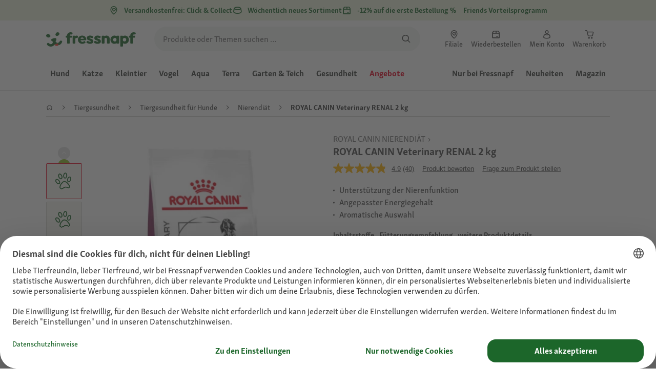

--- FILE ---
content_type: text/css; charset=UTF-8
request_url: https://display.ugc.bazaarvoice.com/static/fressnapf/main_site/428/17328/de_AT/stylesheets/screen.css
body_size: 51716
content:
@font-face { font-family: 'BVCustom';   src: url('[data-uri]') format('woff'); font-weight: normal; font-style: normal; } .bv-cv2-cleanslate dt:before,.bv-cv2-cleanslate li:before,.bv-cv2-cleanslate abbr:before,.bv-cv2-cleanslate dd:before,.bv-cv2-cleanslate dt:after,.bv-cv2-cleanslate li:after,.bv-cv2-cleanslate abbr:after,.bv-cv2-cleanslate dd:after{display:none!important}.bv-cv2-cleanslate,.bv-cv2-cleanslate h1,.bv-cv2-cleanslate h2,.bv-cv2-cleanslate h3,.bv-cv2-cleanslate h4,.bv-cv2-cleanslate h5,.bv-cv2-cleanslate h6,.bv-cv2-cleanslate p,.bv-cv2-cleanslate dl,.bv-cv2-cleanslate dt,.bv-cv2-cleanslate ol,.bv-cv2-cleanslate form,.bv-cv2-cleanslate select.bv-select-cleanslate,.bv-cv2-cleanslate option,.bv-cv2-cleanslate pre,.bv-cv2-cleanslate div,.bv-cv2-cleanslate caption,.bv-cv2-cleanslate thead,.bv-cv2-cleanslate ul,.bv-cv2-cleanslate li,.bv-cv2-cleanslate ul li,.bv-cv2-cleanslate ol li,.bv-cv2-cleanslate .bv-shared ul li,.bv-cv2-cleanslate .bv-shared ol li,.bv-cv2-cleanslate address,.bv-cv2-cleanslate blockquote,.bv-cv2-cleanslate dd,.bv-cv2-cleanslate fieldset,.bv-cv2-cleanslate iframe,.bv-cv2-cleanslate strong,.bv-cv2-cleanslate legend,.bv-cv2-cleanslate em,.bv-cv2-cleanslate s,.bv-cv2-cleanslate cite,.bv-cv2-cleanslate span,.bv-cv2-cleanslate input,.bv-cv2-cleanslate sup,.bv-cv2-cleanslate label,.bv-cv2-cleanslate dfn,.bv-cv2-cleanslate object,.bv-cv2-cleanslate big,.bv-cv2-cleanslate q,.bv-cv2-cleanslate font,.bv-cv2-cleanslate samp,.bv-cv2-cleanslate acronym,.bv-cv2-cleanslate small,.bv-cv2-cleanslate img,.bv-cv2-cleanslate strike,.bv-cv2-cleanslate code,.bv-cv2-cleanslate sub,.bv-cv2-cleanslate ins,.bv-cv2-cleanslate textarea,.bv-cv2-cleanslate var,.bv-cv2-cleanslate a,.bv-cv2-cleanslate abbr,.bv-cv2-cleanslate applet,.bv-cv2-cleanslate del,.bv-cv2-cleanslate kbd,.bv-cv2-cleanslate tt,.bv-cv2-cleanslate b,.bv-cv2-cleanslate i,.bv-cv2-cleanslate hr,.bv-cv2-cleanslate article,.bv-cv2-cleanslate aside,.bv-cv2-cleanslate dialog,.bv-cv2-cleanslate figure,.bv-cv2-cleanslate footer,.bv-cv2-cleanslate header,.bv-cv2-cleanslate hgroup,.bv-cv2-cleanslate menu,.bv-cv2-cleanslate nav,.bv-cv2-cleanslate section,.bv-cv2-cleanslate time,.bv-cv2-cleanslate mark,.bv-cv2-cleanslate audio,.bv-cv2-cleanslate video,.bv-cv2-cleanslate button{background-attachment:scroll!important;background-color:transparent!important;background-image:none!important;background-position:0 0!important;background-repeat:repeat!important;border-color:#000!important;border-color:currentColor!important;border-radius:0!important;border-style:none!important;border-width:medium!important;bottom:auto!important;box-sizing:content-box!important;clear:none!important;clip:auto!important;color:inherit!important;counter-increment:none!important;counter-reset:none!important;cursor:auto!important;direction:inherit!important;display:inline!important;float:none!important;font-family:inherit!important;font-size:inherit!important;font-style:inherit!important;font-variant:normal!important;font-weight:inherit!important;height:auto!important;left:auto!important;letter-spacing:normal!important;line-height:inherit!important;list-style-type:inherit!important;list-style-position:outside!important;list-style-image:none!important;margin:0!important;max-height:none!important;max-width:none!important;min-height:0!important;min-width:0!important;opacity:1!important;outline:invert none medium!important;overflow:visible!important;padding:0!important;position:static!important;quotes:'' ''!important;right:auto!important;table-layout:auto!important;text-align:inherit!important;text-decoration:inherit!important;text-indent:0!important;text-transform:none!important;top:auto!important;unicode-bidi:normal!important;vertical-align:baseline!important;visibility:inherit!important;white-space:normal!important;width:auto!important;word-spacing:normal!important;z-index:auto!important;filter:none!important;-moz-border-radius:0!important;-webkit-border-radius:0!important}.bv-cv2-cleanslate input,.bv-cv2-cleanslate button{box-sizing:border-box!important}.bv-cv2-cleanslate,.bv-cv2-cleanslate h3,.bv-cv2-cleanslate h5,.bv-cv2-cleanslate p,.bv-cv2-cleanslate h1,.bv-cv2-cleanslate dl,.bv-cv2-cleanslate dt,.bv-cv2-cleanslate h6,.bv-cv2-cleanslate ol,.bv-cv2-cleanslate form,.bv-cv2-cleanslate select.bv-select-cleanslate,.bv-cv2-cleanslate option,.bv-cv2-cleanslate pre,.bv-cv2-cleanslate div,.bv-cv2-cleanslate h2,.bv-cv2-cleanslate caption,.bv-cv2-cleanslate h4,.bv-cv2-cleanslate ul,.bv-cv2-cleanslate address,.bv-cv2-cleanslate blockquote,.bv-cv2-cleanslate dd,.bv-cv2-cleanslate fieldset,.bv-cv2-cleanslate textarea,.bv-cv2-cleanslate hr,.bv-cv2-cleanslate article,.bv-cv2-cleanslate aside,.bv-cv2-cleanslate dialog,.bv-cv2-cleanslate figure,.bv-cv2-cleanslate footer,.bv-cv2-cleanslate header,.bv-cv2-cleanslate hgroup,.bv-cv2-cleanslate menu,.bv-cv2-cleanslate nav,.bv-cv2-cleanslate section{display:block!important}.bv-cv2-cleanslate nav ul,.bv-cv2-cleanslate nav ol{list-style-type:none!important}.bv-cv2-cleanslate ul,.bv-cv2-cleanslate menu{list-style-type:disc!important}.bv-cv2-cleanslate ol{list-style-type:decimal!important}.bv-cv2-cleanslate ol ul,.bv-cv2-cleanslate ul ul,.bv-cv2-cleanslate menu ul,.bv-cv2-cleanslate ol menu,.bv-cv2-cleanslate ul menu,.bv-cv2-cleanslate menu menu{list-style-type:circle!important}.bv-cv2-cleanslate ol ol ul,.bv-cv2-cleanslate ol ul ul,.bv-cv2-cleanslate ol menu ul,.bv-cv2-cleanslate ol ol menu,.bv-cv2-cleanslate ol ul menu,.bv-cv2-cleanslate ol menu menu,.bv-cv2-cleanslate ul ol ul,.bv-cv2-cleanslate ul ul ul,.bv-cv2-cleanslate ul menu ul,.bv-cv2-cleanslate ul ol menu,.bv-cv2-cleanslate ul ul menu,.bv-cv2-cleanslate ul menu menu,.bv-cv2-cleanslate menu ol ul,.bv-cv2-cleanslate menu ul ul,.bv-cv2-cleanslate menu menu ul,.bv-cv2-cleanslate menu ol menu,.bv-cv2-cleanslate menu ul menu,.bv-cv2-cleanslate menu menu menu{list-style-type:square!important}.bv-cv2-cleanslate li,.bv-cv2-cleanslate ul li,.bv-cv2-cleanslate ol li,.bv-cv2-cleanslate .bv-shared ul li,.bv-cv2-cleanslate .bv-shared ol li{display:list-item!important;min-height:auto!important;min-width:auto!important}.bv-cv2-cleanslate strong{font-weight:700!important}.bv-cv2-cleanslate em{font-style:italic!important}.bv-cv2-cleanslate kbd,.bv-cv2-cleanslate samp,.bv-cv2-cleanslate code{font-family:monospace!important}.bv-cv2-cleanslate a,.bv-cv2-cleanslate a *,.bv-cv2-cleanslate input[type=submit],.bv-cv2-cleanslate input[type=radio],.bv-cv2-cleanslate input[type=checkbox],.bv-cv2-cleanslate select.bv-select-cleanslate{cursor:pointer!important}.bv-cv2-cleanslate a:hover{text-decoration:underline!important}.bv-cv2-cleanslate button,.bv-cv2-cleanslate input[type=submit]{text-align:center!important}.bv-cv2-cleanslate input[type=hidden]{display:none!important}.bv-cv2-cleanslate abbr[title],.bv-cv2-cleanslate acronym[title],.bv-cv2-cleanslate dfn[title]{cursor:help!important;border-bottom-width:1px!important;border-bottom-style:dotted!important}.bv-cv2-cleanslate ins{background-color:#ff9!important;color:#000!important}.bv-cv2-cleanslate del{text-decoration:line-through!important}.bv-cv2-cleanslate blockquote,.bv-cv2-cleanslate q{quotes:none!important}.bv-cv2-cleanslate blockquote:before,.bv-cv2-cleanslate blockquote:after,.bv-cv2-cleanslate q:before,.bv-cv2-cleanslate q:after,.bv-cv2-cleanslate li:before,.bv-cv2-cleanslate li:after,.bv-cv2-cleanslate ul li:before,.bv-cv2-cleanslate ul li:after,.bv-cv2-cleanslate ol li:before,.bv-cv2-cleanslate ol li:after,.bv-cv2-cleanslate .bv-shared ul li:before,.bv-cv2-cleanslate .bv-shared ul li:after,.bv-cv2-cleanslate .bv-shared ol li:before,.bv-cv2-cleanslate .bv-shared ol li:after{content:''!important}.bv-cv2-cleanslate input,.bv-cv2-cleanslate select.bv-select-cleanslate{vertical-align:middle!important}.bv-cv2-cleanslate select.bv-select-cleanslate,.bv-cv2-cleanslate textarea,.bv-cv2-cleanslate input{border:1px solid #ccc!important}.bv-cv2-cleanslate hr{display:block!important;height:1px!important;border:0!important;border-top:1px solid #ccc!important;margin:1em 0!important}.bv-cv2-cleanslate [dir=rtl]{direction:rtl!important}.bv-cv2-cleanslate mark{background-color:#ff9!important;color:#000!important;font-style:italic!important;font-weight:700!important}.bv-cv2-cleanslate{color:#000!important;direction:ltr!important;font-family:'Times New Roman',Times,serif!important;font-size:medium!important;font-style:normal!important;font-weight:400!important;line-height:1!important;list-style-type:disc!important;text-align:left!important;text-decoration:none!important}.bv-cv2-cleanslate .bv-core-container-428 .bv-author-avatar{overflow:hidden!important;position:relative!important;float:left!important}.bv-cv2-cleanslate .bv-core-container-428 .bv-author-avatar-nickname{display:none!important}.bv-cv2-cleanslate .bv-core-container-428 .bv-author{position:relative!important;display:inline!important}.bv-cv2-cleanslate .bv-core-container-428 .bv-author h3,.bv-cv2-cleanslate .bv-core-container-428 .bv-author h4{text-transform:none!important}.bv-cv2-cleanslate .bv-core-container-428 .bv-author-no-avatar{font-family:'BVCustom','times new roman'!important;text-decoration:none!important;word-wrap:normal!important;color:#bbb!important;font-size:61px!important;display:block!important;width:50px!important;height:50px!important;padding:0!important;line-height:54px!important;background-color:transparent!important;text-shadow:none!important;-webkit-border-radius:4px!important;border-radius:4px!important}.bv-cv2-cleanslate .bv-core-container-428 .bv-author-thumb{width:50px!important;height:50px!important}.bv-cv2-cleanslate .bv-core-container-428 .bv-author-avatar .bv-author-thumb{position:absolute!important;top:0!important;left:0!important}.bv-cv2-cleanslate .bv-core-container-428 .bv-avatar-popup-target:hover span{cursor:pointer!important}.bv-cv2-cleanslate .bv-core-container-428 .bv-avatar-popup-target,.bv-cv2-cleanslate .bv-core-container-428 .bv-avatar-author-name{text-transform:none!important;line-height:18px!important;display:inline-block!important}.bv-cv2-cleanslate .bv-core-container-428 .bv-fullprofile-popup-target{display:inline-block!important}.bv-cv2-cleanslate .bv-core-container-428 .bvie8 .bv-author-no-avatar{line-height:47px!important}.bv-cv2-cleanslate .bv-core-container-428 .bvie9 .bv-author-no-avatar{line-height:64px!important}.bv-cv2-cleanslate .bv-core-container-428 .bv-author-profile .bv-author-cdv,.bv-cv2-cleanslate .bv-core-container-428 .bv-mbox-fullprofile .bv-author-cdv{clear:both!important;border-top:0!important;padding:5px 0!important;zoom:1!important}.bv-cv2-cleanslate .bv-core-container-428 .bv-author-profile .bv-author-cdv:before,.bv-cv2-cleanslate .bv-core-container-428 .bv-mbox-fullprofile .bv-author-cdv:before,.bv-cv2-cleanslate .bv-core-container-428 .bv-author-profile .bv-author-cdv:after,.bv-cv2-cleanslate .bv-core-container-428 .bv-mbox-fullprofile .bv-author-cdv:after{content:""!important;display:table!important}.bv-cv2-cleanslate .bv-core-container-428 .bv-author-profile .bv-author-cdv:after,.bv-cv2-cleanslate .bv-core-container-428 .bv-mbox-fullprofile .bv-author-cdv:after{clear:both!important}.bv-cv2-cleanslate .bv-core-container-428 .bv-author-profile .bv-author-cdv .bv-author-userinfo-value,.bv-cv2-cleanslate .bv-core-container-428 .bv-mbox-fullprofile .bv-author-cdv .bv-author-userinfo-value{font-weight:700!important}.bv-cv2-cleanslate .bv-core-container-428 .bv-author-profile .bv-author-userinfo,.bv-cv2-cleanslate .bv-core-container-428 .bv-mbox-fullprofile .bv-author-userinfo,.bv-cv2-cleanslate .bv-core-container-428 .bv-author-profile .bv-content-author-badges,.bv-cv2-cleanslate .bv-core-container-428 .bv-mbox-fullprofile .bv-content-author-badges,.bv-cv2-cleanslate .bv-core-container-428 .bv-author-profile .bv-author-avatar,.bv-cv2-cleanslate .bv-core-container-428 .bv-mbox-fullprofile .bv-author-avatar,.bv-cv2-cleanslate .bv-core-container-428 .bv-author-profile .bv-author-userstats,.bv-cv2-cleanslate .bv-core-container-428 .bv-mbox-fullprofile .bv-author-userstats{margin:0 10px!important}.bv-cv2-cleanslate .bv-core-container-428 .bv-author-profile .bv-author-userstats .bv-author-userstats-value,.bv-cv2-cleanslate .bv-core-container-428 .bv-mbox-fullprofile .bv-author-userstats .bv-author-userstats-value{font-weight:700!important}.bv-cv2-cleanslate .bv-core-container-428 .bv-author-profile .bv-badge,.bv-cv2-cleanslate .bv-core-container-428 .bv-mbox-fullprofile .bv-badge{margin:5px 0!important;text-align:center!important}.bv-cv2-cleanslate .bv-core-container-428 .bv-author-profile .bv-badge .bv-badge-label,.bv-cv2-cleanslate .bv-core-container-428 .bv-mbox-fullprofile .bv-badge .bv-badge-label{float:none!important;padding-right:20px!important}.bv-cv2-cleanslate .bv-core-container-428 .bv-author-profile .bv-badge-image img,.bv-cv2-cleanslate .bv-core-container-428 .bv-mbox-fullprofile .bv-badge-image img{max-height:25px!important}.bv-cv2-cleanslate .bv-core-container-428 .bv-popup-prosnap:after{border-bottom-color:#fff!important}.bv-cv2-cleanslate .bv-core-container-428 .bv-popup-prosnap{width:320px!important;left:0!important;position:relative!important;background-color:#555!important;zoom:1!important}.bv-cv2-cleanslate .bv-core-container-428 .bv-popup-prosnap:before,.bv-cv2-cleanslate .bv-core-container-428 .bv-popup-prosnap:after{content:""!important;display:table!important}.bv-cv2-cleanslate .bv-core-container-428 .bv-popup-prosnap:after{clear:both!important}.bv-cv2-cleanslate .bv-core-container-428 .bv-popup-prosnap .bv-popup-inner{overflow:hidden!important;position:relative!important}.bv-cv2-cleanslate .bv-core-container-428 .bv-popup-prosnap .bv-author-avatar{margin:15px!important;height:50px!important}.bv-cv2-cleanslate .bv-core-container-428 .bv-popup-prosnap .bv-popup-prosnap-userinfo{position:relative!important;width:75%!important;float:right!important;background-color:#f7f7f7!important;padding:0 0 10px!important;zoom:1!important;min-height:210px!important}.bv-cv2-cleanslate .bv-core-container-428 .bv-popup-prosnap .bv-popup-prosnap-userinfo:before,.bv-cv2-cleanslate .bv-core-container-428 .bv-popup-prosnap .bv-popup-prosnap-userinfo:after{content:""!important;display:table!important}.bv-cv2-cleanslate .bv-core-container-428 .bv-popup-prosnap .bv-popup-prosnap-userinfo:after{clear:both!important}.bv-cv2-cleanslate .bv-core-container-428 .bv-popup-prosnap .bv-popup-prosnap-userinfo .bv-author-userstats{width:33.33333%!important;margin:0 0 0 -33.33333%!important;text-align:center!important;color:#fff!important;position:absolute!important;top:80px!important;left:0!important}.bv-cv2-cleanslate .bv-core-container-428 .bv-popup-prosnap .bv-popup-prosnap-userinfo .bv-author-userstats .bv-author-userstats-reviews,.bv-cv2-cleanslate .bv-core-container-428 .bv-popup-prosnap .bv-popup-prosnap-userinfo .bv-author-userstats .bv-author-userstats-answers,.bv-cv2-cleanslate .bv-core-container-428 .bv-popup-prosnap .bv-popup-prosnap-userinfo .bv-author-userstats .bv-author-userstats-questions,.bv-cv2-cleanslate .bv-core-container-428 .bv-popup-prosnap .bv-popup-prosnap-userinfo .bv-author-userstats .bv-author-userstats-votes{padding:15px 0!important;border-top:1px solid #000!important}.bv-cv2-cleanslate .bv-core-container-428 .bv-popup-prosnap .bv-popup-prosnap-userinfo .bv-author-userstats-value{font-size:20px!important;display:block!important}.bv-cv2-cleanslate .bv-core-container-428 .bv-popup-prosnap .bv-popup-prosnap-userinfo .bv-author-userstats-helper-data{font-size:.8em!important;display:block!important}.bv-cv2-cleanslate .bv-core-container-428 .bv-popup-prosnap .bv-popup-prosnap-userinfo .bv-content-author-name,.bv-cv2-cleanslate .bv-core-container-428 .bv-popup-prosnap .bv-popup-prosnap-userinfo .bv-author-location{background-color:#fff!important;padding:0 15px!important;white-space:nowrap!important;overflow:hidden!important;color:#000!important}.bv-cv2-cleanslate .bv-core-container-428 .bv-popup-prosnap .bv-popup-prosnap-userinfo .bv-content-author-name span,.bv-cv2-cleanslate .bv-core-container-428 .bv-popup-prosnap .bv-popup-prosnap-userinfo .bv-author-location span{white-space:nowrap!important}.bv-cv2-cleanslate .bv-core-container-428 .bv-popup-prosnap .bv-popup-prosnap-userinfo .bv-content-author-name{font-size:18px!important;line-height:26px!important;height:26px!important;padding-top:18px!important}.bv-cv2-cleanslate .bv-core-container-428 .bv-popup-prosnap .bv-popup-prosnap-userinfo .bv-author-location{font-size:12px!important;line-height:18px!important;text-overflow:ellipsis!important;height:18px!important;padding-bottom:18px!important;border-bottom:1px solid #999!important}.bv-cv2-cleanslate .bv-core-container-428 .bv-popup-prosnap .bv-popup-prosnap-userinfo .bv-author-userinfo,.bv-cv2-cleanslate .bv-core-container-428 .bv-popup-prosnap .bv-popup-prosnap-userinfo .bv-content-author-badges{font-weight:400!important;padding:6px 0!important;margin:0 15px!important}.bv-cv2-cleanslate .bv-core-container-428 .bv-popup-prosnap .bv-popup-prosnap-userinfo .bv-author-userinfo{padding:0!important}.bv-cv2-cleanslate .bv-core-container-428 .bv-popup-prosnap .bv-popup-prosnap-userinfo .bv-author-userinfo .bv-author-userinfo-data,.bv-cv2-cleanslate .bv-core-container-428 .bv-popup-prosnap .bv-popup-prosnap-userinfo .bv-author-userinfo .bv-author-userinfo-value{float:left!important}.bv-cv2-cleanslate .bv-core-container-428 .bv-popup-prosnap .bv-popup-prosnap-userinfo .bv-author-userinfo .bv-no-userinfo{position:absolute!important;top:62.5%!important;left:50%!important;height:40px!important;width:40px!important;margin:-10px 0 0 -20px!important;font-family:'BVCustom'!important;font-size:40px!important;line-height:40px!important;text-align:center!important;color:#ccc!important;text-shadow:rgba(255,255,255,.5)!important}.bv-cv2-cleanslate .bv-core-container-428 .bv-popup-prosnap .bv-popup-prosnap-userinfo .bv-author-userinfo .bv-author-userinfo-data{margin-right:10px!important}.bv-cv2-cleanslate .bv-core-container-428 .bv-popup-prosnap .bv-popup-prosnap-userinfo .bv-author-userinfo .bv-gender{font-weight:700!important}.bv-cv2-cleanslate .bv-core-container-428 .bv-popup-prosnap .bv-action-bar{width:75%!important;border-width:0!important;border:0!important;margin:0!important;padding:0 0 30px!important;text-align:center!important;float:right!important;background-color:#f7f7f7!important}.bv-cv2-cleanslate .bv-core-container-428 .bv-popup-prosnap .bv-action-bar .bv-view-profile{float:none!important;display:block!important;margin:0 15px!important;white-space:nowrap!important;color:#fff!important;font-size:14px!important;line-height:19.5px!important;font-family:"SkolaSans","frutiger-neue","Helvetica Neue","Helvetica","Arial",sans-serif!important;font-style:normal!important;font-weight:700!important;font-variant:normal!important;text-decoration:none!important;text-transform:none!important;text-shadow:none!important;background-image:-webkit-gradient(linear,left top,left bottom,color-stop(0,rgba(255,255,255,.1)),color-stop(1,rgba(255,255,255,0)))!important;background-image:-webkit-linear-gradient(top,rgba(255,255,255,.1) 0,rgba(255,255,255,0) 100%)!important;background-image:-moz-linear-gradient(top,rgba(255,255,255,.1) 0,rgba(255,255,255,0) 100%)!important;background-image:-o-linear-gradient(top,rgba(255,255,255,.1) 0,rgba(255,255,255,0) 100%)!important;background-image:linear-gradient(top,rgba(255,255,255,.1) 0,rgba(255,255,255,0) 100%)!important;background-color:#196428!important;-webkit-box-shadow:inset 0 1px 0 rgba(255,255,255,.2)!important;box-shadow:inset 0 1px 0 rgba(255,255,255,.2)!important;padding-top:.5em!important;padding-right:1em!important;padding-bottom:.5em!important;padding-left:1em!important;-webkit-border-radius:5px 5px 5px 5px!important;border-radius:5px 5px 5px 5px!important;border-top-width:0!important;border-top-style:none!important;border-top-color:#fff!important;border-right-width:0!important;border-right-style:none!important;border-right-color:#fff!important;border-bottom-width:0!important;border-bottom-style:none!important;border-bottom-color:#fff!important;border-left-width:0!important;border-left-style:none!important;border-left-color:#fff!important}.bv-cv2-cleanslate .bv-core-container-428 .bv-popup-prosnap .bv-action-bar .bv-view-profile:hover{color:#fff!important;font-size:14px!important;line-height:19.5px!important;font-family:"SkolaSans","frutiger-neue","Helvetica Neue","Helvetica","Arial",sans-serif!important;font-style:normal!important;font-weight:700!important;font-variant:normal!important;text-decoration:none!important;text-transform:none!important;text-shadow:none!important;background-image:none!important;background-color:#196428!important;border-color:#196428!important;-webkit-box-shadow:none!important;box-shadow:none!important;border-top-width:0!important;border-top-style:none!important;border-top-color:#fff!important;border-right-width:0!important;border-right-style:none!important;border-right-color:#fff!important;border-bottom-width:0!important;border-bottom-style:none!important;border-bottom-color:#fff!important;border-left-width:0!important;border-left-style:none!important;border-left-color:#fff!important}.bv-cv2-cleanslate .bv-core-container-428 .bv-content-data-summary .bv-content-meta .bv-author{text-decoration:none!important}.bv-cv2-cleanslate .bv-core-container-428 .bv-content-data-summary .bv-content-meta h3,.bv-cv2-cleanslate .bv-core-container-428 .bv-content-data-summary .bv-content-meta h3.bv-author,.bv-cv2-cleanslate .bv-core-container-428 .bv-content-data-summary .bv-content-meta .bv-author.bv-content-author-name,.bv-cv2-cleanslate .bv-core-container-428 .bv-content-data-summary .bv-content-meta .bv-author.bv-content-author-department{text-decoration:none!important}.bv-cv2-cleanslate .bv-core-container-428 .bv-content-data-summary .bv-content-meta button.bv-fullprofile-popup-target h3{cursor:pointer!important}.bv-cv2-cleanslate .bv-core-container-428 .bv-content-item.bv-content-review{display:-webkit-box!important;display:-moz-box!important;display:-ms-flexbox!important;display:-webkit-flex!important;display:flex!important;-webkit-box-sizing:border-box!important;-moz-box-sizing:border-box!important;box-sizing:border-box!important}.bv-cv2-cleanslate .bv-core-container-428 .bv-content-item.bv-content-review .bv-author-profile{width:25%!important;padding:25px 0!important;display:-webkit-box!important;display:-moz-box!important;display:-ms-flexbox!important;display:-webkit-flex!important;display:flex!important}.bv-cv2-cleanslate .bv-core-container-428 .bv-content-item.bv-content-review .bv-author-profile .bv-inline-profile{width:100%!important;font-size:16px!important;color:#000!important;overflow:hidden!important}.bv-cv2-cleanslate .bv-core-container-428 .bv-content-item.bv-content-review .bv-author-profile .bv-inline-profile .bv-author-avatar-nickname{display:block!important}.bv-cv2-cleanslate .bv-core-container-428 .bv-content-item.bv-content-review .bv-author-profile .bv-inline-profile .bv-author-avatar{float:none!important;margin-bottom:10px!important}.bv-cv2-cleanslate .bv-core-container-428 .bv-content-item.bv-content-review .bv-author-profile .bv-inline-profile .bv-author-avatar span{float:left!important;margin-right:5px!important}.bv-cv2-cleanslate .bv-core-container-428 .bv-content-item.bv-content-review .bv-author-profile .bv-inline-profile .bv-popup-prosnap-userinfo .bv-content-author-name{display:none!important}.bv-cv2-cleanslate .bv-core-container-428 .bv-content-item.bv-content-review .bv-author-profile .bv-inline-profile .bv-content-author-name{margin:0!important;max-width:65%!important;float:left!important}.bv-cv2-cleanslate .bv-core-container-428 .bv-content-item.bv-content-review .bv-author-profile .bv-inline-profile .bv-author-location{margin:0 10px!important}.bv-cv2-cleanslate .bv-core-container-428 .bv-content-item.bv-content-review .bv-author-profile .bv-inline-profile .bv-content-author-name{margin-top:4px!important}.bv-cv2-cleanslate .bv-core-container-428 .bv-content-item.bv-content-review .bv-author-profile .bv-inline-profile .bv-content-author-name .bv-author{word-wrap:break-word!important;float:none!important}.bv-cv2-cleanslate .bv-core-container-428 .bv-content-item.bv-content-review .bv-author-profile .bv-inline-profile .bv-author-userinfo .bv-no-userinfo{display:none!important}.bv-cv2-cleanslate .bv-core-container-428 .bv-content-item.bv-content-review .bv-author-profile .bv-inline-profile .bv-author-userstats{clear:both!important;zoom:1!important;margin:5px 10px!important}.bv-cv2-cleanslate .bv-core-container-428 .bv-content-item.bv-content-review .bv-author-profile .bv-inline-profile .bv-author-userstats:before,.bv-cv2-cleanslate .bv-core-container-428 .bv-content-item.bv-content-review .bv-author-profile .bv-inline-profile .bv-author-userstats:after{content:""!important;display:table!important}.bv-cv2-cleanslate .bv-core-container-428 .bv-content-item.bv-content-review .bv-author-profile .bv-inline-profile .bv-author-userstats:after{clear:both!important}.bv-cv2-cleanslate .bv-core-container-428 .bv-content-item.bv-content-review .bv-author-profile .bv-inline-profile .bv-author-userstats .bv-author-userstats-reviews,.bv-cv2-cleanslate .bv-core-container-428 .bv-content-item.bv-content-review .bv-author-profile .bv-inline-profile .bv-author-userstats .bv-author-userstats-answers,.bv-cv2-cleanslate .bv-core-container-428 .bv-content-item.bv-content-review .bv-author-profile .bv-inline-profile .bv-author-userstats .bv-author-userstats-votes{float:left!important;clear:both!important}.bv-cv2-cleanslate .bv-core-container-428 .bv-content-item.bv-content-review .bv-author-profile .bv-inline-profile .bv-author.bv-fullprofile-popup-target h3{cursor:pointer!important}@media screen and (max-width: 736px){.bv-cv2-cleanslate .bv-core-container-428 .bv-content-item.bv-content-review{ display:block!important}.bv-cv2-cleanslate .bv-core-container-428 .bv-content-item.bv-content-review .bv-author-profile{display:block!important;width:auto!important;padding:0!important;float:left!important}.bv-cv2-cleanslate .bv-core-container-428 .bv-content-item.bv-content-review .bv-author-profile .bv-inline-profile{background-color:transparent!important;border:0!important}.bv-cv2-cleanslate .bv-core-container-428 .bv-content-item.bv-content-review .bv-author-profile .bv-inline-profile .bv-author-avatar{margin-top:10px!important}.bv-cv2-cleanslate .bv-core-container-428 .bv-content-item.bv-content-review .bv-author-profile .bv-inline-profile .bv-author-avatar .bv-author-avatar-nickname{display:none!important}.bv-cv2-cleanslate .bv-core-container-428 .bv-content-item.bv-content-review .bv-author-profile .bv-inline-profile .bv-author{display:none!important}.bv-cv2-cleanslate .bv-core-container-428 .bv-content-item.bv-content-review .bv-author-profile .bv-inline-profile .bv-popup-prosnap-userinfo{display:none!important}.bv-cv2-cleanslate .bv-core-container-428 .bv-content-item.bv-content-review .bv-author-profile .bv-inline-profile .bv-author.bv-fullprofile-popup-target h3{cursor:pointer!important}}.bv-cv2-cleanslate .bv-core-container-428 .bv-popup-profull{width:75%!important}.bv-cv2-cleanslate .bv-core-container-428 .bv-popup-profull:after,.bv-cv2-cleanslate .bv-core-container-428 .bv-popup-profull:before{border:0!important}.bv-cv2-cleanslate .bv-core-container-428 .bv-popup-profull .bv-content-author-name,.bv-cv2-cleanslate .bv-core-container-428 .bv-popup-profull .bv-author-location{padding:0 20px!important;overflow:hidden!important;color:#000!important}.bv-cv2-cleanslate .bv-core-container-428 .bv-popup-profull .bv-content-author-name{padding-top:20px!important}.bv-cv2-cleanslate .bv-core-container-428 .bv-popup-profull .bv-content-author-name .bv-author{font-size:22px!important;line-height:100%!important;display:block!important}.bv-cv2-cleanslate .bv-core-container-428 .bv-popup-profull .bv-author-location{font-size:12px!important;white-space:nowrap!important}.bv-cv2-cleanslate .bv-core-container-428 .bv-popup-profull .bv-author-location span{white-space:nowrap!important}.bv-cv2-cleanslate .bv-core-container-428 .bv-popup-profull .bv-fullpro-archive{position:relative!important}.bv-cv2-cleanslate .bv-core-container-428 .bv-popup-profull .bv-fullpro-archive .bv-fullpro-archive-container{display:block!important;position:relative!important}.bv-cv2-cleanslate .bv-core-container-428 .bv-popup-profull .bv-fullpro-archive .bv-fullpro-archive-container .bv-fullpro-tab-container{position:relative!important;height:50px!important;border-top:1px solid #d9d9d9!important;border-bottom:1px solid #d9d9d9!important;background-color:#f7f7f7!important;margin-top:10px!important}.bv-cv2-cleanslate .bv-core-container-428 .bv-popup-profull .bv-fullpro-archive .bv-fullpro-archive-container .bv-fullpro-tab-container .bv-fullpro-tabs{position:absolute!important;bottom:-1px!important;_bottom:-1px!important;left:10px!important}.bv-cv2-cleanslate .bv-core-container-428 .bv-popup-profull .bv-fullpro-archive .bv-fullpro-archive-container .bv-fullpro-tab-container .bv-fullpro-tabs li{display:block!important;float:left!important;margin-left:5px!important}.bv-cv2-cleanslate .bv-core-container-428 .bv-popup-profull .bv-fullpro-archive .bv-fullpro-archive-container .bv-fullpro-tab-container .bv-fullpro-tabs li a{color:#333!important;font-size:11px!important;font-weight:700!important;padding:8px 18px!important;display:block!important;text-decoration:none!important;border:1px solid #d9d9d9!important;border-bottom:1px solid #d9d9d9!important;background-color:#f7f7f7!important}.bv-cv2-cleanslate .bv-core-container-428 .bv-popup-profull .bv-fullpro-archive .bv-fullpro-archive-container .bv-fullpro-tab-container .bv-fullpro-tabs li a span{font-weight:400!important}.bv-cv2-cleanslate .bv-core-container-428 .bv-popup-profull .bv-fullpro-archive .bv-fullpro-archive-container .bv-fullpro-tab-container .bv-fullpro-tabs li a.bv-active{background-color:#fff!important;background-image:none!important;border-bottom:1px solid #fff!important}.bv-cv2-cleanslate .bv-core-container-428 .bv-popup-profull .bv-fullpro-archive .bv-fullpro-archive-container .bv-fullpro-archive-content{height:auto!important;background:#fff!important;padding-top:10px!important}.bv-cv2-cleanslate .bv-core-container-428 .bv-popup-profull .bv-fullpro-archive .bv-fullpro-archive-container .bv-fullpro-archive-content .bv-content-list-reviews{display:block!important}.bv-cv2-cleanslate .bv-core-container-428 .bv-popup-profull .bv-fullpro-archive .bv-fullpro-archive-container .bv-fullpro-archive-content .bv-content-item.bv-no-userinfo{border-bottom:0!important;padding-top:100px!important;padding-bottom:100px!important;position:relative!important;top:62.5%!important;left:46%!important;height:40px!important;width:40px!important;margin:-10px 0 0 -20px!important;font-family:'BVCustom'!important;font-size:40px!important;line-height:40px!important;text-align:center!important;color:#ccc!important;text-shadow:rgba(255,255,255,.5)!important}.bv-cv2-cleanslate .bv-core-container-428 .bv-popup-profull .bv-fullpro-archive .bv-fullpro-archive-container .bv-fullpro-archive-content .bv-content-top-review .bv-content-item-product-image-offset-off{width:100%!important}.bv-cv2-cleanslate .bv-core-container-428 .bv-mbox-fullprofile .bv-popup-profull{width:100%!important;float:none!important}.bv-cv2-cleanslate .bv-core-container-428 .bv-mbox-fullprofile .bv-content-summary-title p{font-weight:700!important;color:#000!important}.bv-cv2-cleanslate .bv-core-container-428 .bv-mbox-fullprofile .bv-mbox-content-container .bv-mbox-multi .bv-content-item .bv-secondary-content-link,.bv-cv2-cleanslate .bv-core-container-428 .bv-mbox-fullprofile .bv-mbox-content-container .bv-mbox-multi .bv-content-item .bv-secondary-content-link .bv-content-title,.bv-cv2-cleanslate .bv-core-container-428 .bv-mbox-fullprofile .bv-mbox-content-container .bv-mbox-multi .bv-content-item .bv-secondary-content-link .bv-content-data-label{cursor:default!important;text-decoration:none!important}.bv-cv2-cleanslate .bv-core-container-428 .bv-sidebar .bv-author-avatar,.bv-cv2-cleanslate .bv-core-container-428 .bv-mbox-fullprofile .bv-sidebar .bv-author-avatar{float:none!important;min-height:150px!important}.bv-cv2-cleanslate .bv-core-container-428 .bv-sidebar .bv-author-avatar .bv-author-thumb,.bv-cv2-cleanslate .bv-core-container-428 .bv-mbox-fullprofile .bv-sidebar .bv-author-avatar .bv-author-thumb{width:100%!important;height:auto!important;position:relative!important;z-index:1!important}.bv-cv2-cleanslate .bv-core-container-428 .bv-sidebar .bv-author-avatar .bv-author-no-avatar,.bv-cv2-cleanslate .bv-core-container-428 .bv-mbox-fullprofile .bv-sidebar .bv-author-avatar .bv-author-no-avatar{position:absolute!important;width:100%!important;font-size:150px!important;line-height:100%!important;text-align:center!important;top:0!important}.bv-cv2-cleanslate .bv-core-container-428 .bv-sidebar .bv-badge,.bv-cv2-cleanslate .bv-core-container-428 .bv-mbox-fullprofile .bv-sidebar .bv-badge{position:relative!important;padding-left:25px!important}.bv-cv2-cleanslate .bv-core-container-428 .bv-sidebar .bv-badge .bv-badge-icon,.bv-cv2-cleanslate .bv-core-container-428 .bv-mbox-fullprofile .bv-sidebar .bv-badge .bv-badge-icon{position:absolute!important;left:0!important}.bv-cv2-cleanslate .bv-core-container-428 .bv-sidebar .bv-badge .bv-badge-label,.bv-cv2-cleanslate .bv-core-container-428 .bv-mbox-fullprofile .bv-sidebar .bv-badge .bv-badge-label{white-space:nowrap!important;text-overflow:ellipsis!important;overflow:hidden!important;display:block!important;padding:0!important}.bv-cv2-cleanslate .bv-core-container-428 .bv-sidebar .bv-author-profile-userinfo,.bv-cv2-cleanslate .bv-core-container-428 .bv-mbox-fullprofile .bv-sidebar .bv-author-profile-userinfo{color:#000!important;font-family:"SkolaSans","frutiger-neue","Helvetica Neue","Helvetica","Arial",sans-serif!important;font-size:13px!important;font-style:normal!important;font-weight:400!important;text-decoration:none!important;text-transform:none!important;line-height:19.5px!important}.bv-cv2-cleanslate .bv-core-container-428 .bv-sidebar .bv-author-profile-userinfo .bv-content-author-name,.bv-cv2-cleanslate .bv-core-container-428 .bv-mbox-fullprofile .bv-sidebar .bv-author-profile-userinfo .bv-content-author-name{margin:0 10px 10px 10px!important}.bv-cv2-cleanslate .bv-core-container-428 .bv-sidebar .bv-author-profile-userinfo dd,.bv-cv2-cleanslate .bv-core-container-428 .bv-mbox-fullprofile .bv-sidebar .bv-author-profile-userinfo dd{margin-bottom:20px!important}.bv-cv2-cleanslate .bv-core-container-428 .bv-sidebar .bv-author-profile-userinfo .bv-author-userstats-list li,.bv-cv2-cleanslate .bv-core-container-428 .bv-mbox-fullprofile .bv-sidebar .bv-author-profile-userinfo .bv-author-userstats-list li{clear:both!important;padding:3px 0!important}.bv-cv2-cleanslate .bv-core-container-428 .bv-sidebar .bv-author-profile-userinfo .bv-author-userstats-list .bv-author-userstats-value,.bv-cv2-cleanslate .bv-core-container-428 .bv-mbox-fullprofile .bv-sidebar .bv-author-profile-userinfo .bv-author-userstats-list .bv-author-userstats-value{float:right!important;font-weight:700!important;padding:0 4px!important;-webkit-border-radius:3px!important;border-radius:3px!important;background-color:rgba(0,0,0,.5)!important}.bv-cv2-cleanslate .bv-core-container-428 .bv-sidebar .bv-no-userinfo,.bv-cv2-cleanslate .bv-core-container-428 .bv-mbox-fullprofile .bv-sidebar .bv-no-userinfo{display:none!important}.bv-cv2-cleanslate .bv-core-container-428 .bv-mbox-injection-target .bv-content-item-product-image-offset{width:100%!important}.bv-cv2-cleanslate .bv-core-container-428 .bv-mbox-injection-target .bv-subject-image{width:50px!important;float:left!important;position:absolute!important}.bv-cv2-cleanslate .bv-core-container-428 .bv-mbox-injection-target .bv-subject-name-header{display:none!important}.bv-cv2-cleanslate .bv-core-container-428 .bv-mbox-multi .bv-mbox-current .bv-content-rating,.bv-cv2-cleanslate .bv-core-container-428 .bv-mbox-fullprofile .bv-mbox-current .bv-content-rating,.bv-cv2-cleanslate .bv-core-container-428 .bv-mbox-multi .bv-mbox-current .bv-content-meta-wrapper,.bv-cv2-cleanslate .bv-core-container-428 .bv-mbox-fullprofile .bv-mbox-current .bv-content-meta-wrapper{display:block!important}.bv-cv2-cleanslate .bv-core-container-428 .bv-profull-sidebar{width:25%!important;zoom:1!important;vertical-align:top!important}.bv-cv2-cleanslate .bv-core-container-428 .bv-profull-sidebar .bv-sidebar{padding:20px!important}@media screen and (max-width: 736px){.bv-cv2-cleanslate .bv-core-container-428 .bv-profull-sidebar,.bv-cv2-cleanslate .bv-core-container-428 .bv-mbox-fullprofile .bv-profull-sidebar{ display:block!important;width:100%!important}.bv-cv2-cleanslate .bv-core-container-428 .bv-profull-sidebar .bv-sidebar,.bv-cv2-cleanslate .bv-core-container-428 .bv-mbox-fullprofile .bv-profull-sidebar .bv-sidebar{padding:10px!important}.bv-cv2-cleanslate .bv-core-container-428 .bv-profull-sidebar .bv-sidebar .bv-content-author-name,.bv-cv2-cleanslate .bv-core-container-428 .bv-mbox-fullprofile .bv-profull-sidebar .bv-sidebar .bv-content-author-name{display:none!important}.bv-cv2-cleanslate .bv-core-container-428 .bv-profull-sidebar .bv-sidebar .bv-author-avatar,.bv-cv2-cleanslate .bv-core-container-428 .bv-mbox-fullprofile .bv-profull-sidebar .bv-sidebar .bv-author-avatar{float:left!important;width:50px!important;height:50px!important;margin:0!important;min-height:0!important}.bv-cv2-cleanslate .bv-core-container-428 .bv-profull-sidebar .bv-sidebar .bv-author-avatar .bv-author-no-avatar,.bv-cv2-cleanslate .bv-core-container-428 .bv-mbox-fullprofile .bv-profull-sidebar .bv-sidebar .bv-author-avatar .bv-author-no-avatar{width:50px!important;font-size:50px!important;height:50px!important;line-height:50px!important}.bv-cv2-cleanslate .bv-core-container-428 .bv-profull-sidebar .bv-sidebar .bv-author-profile-userinfo,.bv-cv2-cleanslate .bv-core-container-428 .bv-mbox-fullprofile .bv-profull-sidebar .bv-sidebar .bv-author-profile-userinfo{margin-left:60px!important}.bv-cv2-cleanslate .bv-core-container-428 .bv-profull-sidebar .bv-sidebar .bv-author-profile-userinfo dd,.bv-cv2-cleanslate .bv-core-container-428 .bv-mbox-fullprofile .bv-profull-sidebar .bv-sidebar .bv-author-profile-userinfo dd{margin-bottom:10px!important;zoom:1!important}.bv-cv2-cleanslate .bv-core-container-428 .bv-profull-sidebar .bv-sidebar .bv-author-profile-userinfo dd:before,.bv-cv2-cleanslate .bv-core-container-428 .bv-mbox-fullprofile .bv-profull-sidebar .bv-sidebar .bv-author-profile-userinfo dd:before,.bv-cv2-cleanslate .bv-core-container-428 .bv-profull-sidebar .bv-sidebar .bv-author-profile-userinfo dd:after,.bv-cv2-cleanslate .bv-core-container-428 .bv-mbox-fullprofile .bv-profull-sidebar .bv-sidebar .bv-author-profile-userinfo dd:after{content:""!important;display:table!important}.bv-cv2-cleanslate .bv-core-container-428 .bv-profull-sidebar .bv-sidebar .bv-author-profile-userinfo dd:after,.bv-cv2-cleanslate .bv-core-container-428 .bv-mbox-fullprofile .bv-profull-sidebar .bv-sidebar .bv-author-profile-userinfo dd:after{clear:both!important}.bv-cv2-cleanslate .bv-core-container-428 .bv-profull-sidebar .bv-sidebar .bv-author-profile-userinfo dd .bv-author-userstats-list li .bv-author-userstats-value,.bv-cv2-cleanslate .bv-core-container-428 .bv-mbox-fullprofile .bv-profull-sidebar .bv-sidebar .bv-author-profile-userinfo dd .bv-author-userstats-list li .bv-author-userstats-value{float:left!important}.bv-cv2-cleanslate .bv-core-container-428 .bv-profull-sidebar .bv-sidebar .bv-badge,.bv-cv2-cleanslate .bv-core-container-428 .bv-mbox-fullprofile .bv-profull-sidebar .bv-sidebar .bv-badge{float:left!important}.bv-cv2-cleanslate .bv-core-container-428 .bv-profull-sidebar .bv-sidebar .bv-author-userinfo,.bv-cv2-cleanslate .bv-core-container-428 .bv-mbox-fullprofile .bv-profull-sidebar .bv-sidebar .bv-author-userinfo{clear:both!important}.bv-cv2-cleanslate .bv-core-container-428 .bv-profull-sidebar .bv-sidebar .bv-author-userinfo .bv-author-cdv,.bv-cv2-cleanslate .bv-core-container-428 .bv-mbox-fullprofile .bv-profull-sidebar .bv-sidebar .bv-author-userinfo .bv-author-cdv{display:inline!important;border:0!important}.bv-cv2-cleanslate .bv-core-container-428 .bv-profull-sidebar .bv-sidebar .bv-author-userinfo .bv-author-cdv:after,.bv-cv2-cleanslate .bv-core-container-428 .bv-mbox-fullprofile .bv-profull-sidebar .bv-sidebar .bv-author-userinfo .bv-author-cdv:after{content:','!important}.bv-cv2-cleanslate .bv-core-container-428 .bv-profull-sidebar .bv-sidebar .bv-author-userinfo .bv-author-cdv.bv-last:after,.bv-cv2-cleanslate .bv-core-container-428 .bv-mbox-fullprofile .bv-profull-sidebar .bv-sidebar .bv-author-userinfo .bv-author-cdv.bv-last:after{content:''!important}.bv-cv2-cleanslate .bv-core-container-428 .bv-profull-sidebar .bv-sidebar .bv-author-userstats-list li,.bv-cv2-cleanslate .bv-core-container-428 .bv-mbox-fullprofile .bv-profull-sidebar .bv-sidebar .bv-author-userstats-list li{display:table-cell!important;padding-right:10px!important}.bv-cv2-cleanslate .bv-core-container-428 .bv-popup-profull,.bv-cv2-cleanslate .bv-core-container-428 .bv-mbox-fullprofile .bv-popup-profull{display:block!important;width:100%!important}.bv-cv2-cleanslate .bv-core-container-428 .bv-content-item-product-image-offset.bv-content-item-product-image-offset-on,.bv-cv2-cleanslate .bv-core-container-428 .bv-mbox-fullprofile .bv-content-item-product-image-offset.bv-content-item-product-image-offset-on{width:auto!important}}.bv-cv2-cleanslate .bv-core-container-428 .bv-text-stats{color:#fff!important;font-size:1em!important;line-height:1.5em!important;font-family:Arial,Helvetica,sans-serif!important;font-style:normal!important;font-weight:400!important;font-variant:normal!important;text-decoration:none!important;text-transform:none!important;text-shadow:none!important}.bv-cv2-cleanslate .bv-core-container-428 .bv-content-title,.bv-cv2-cleanslate .bv-core-container-428 .bv-content-summary-title{color:#000!important;font-size:16px!important;line-height:24px!important;font-family:"SkolaSans","frutiger-neue","Helvetica Neue","Helvetica","Arial",sans-serif!important;font-style:normal!important;font-weight:700!important;text-decoration:none!important;text-transform:none!important}.bv-cv2-cleanslate .bv-core-container-428 .bv-stats-recommended{color:#fff!important;font-size:1.5em!important;line-height:1.5em!important;font-family:Arial,Helvetica,sans-serif!important;font-style:normal!important;font-weight:400!important;font-variant:normal!important;text-decoration:none!important;text-transform:none!important;text-shadow:none!important}.bv-cv2-cleanslate .bv-core-container-428 .bv-stats-total-customers{color:#fff!important;font-size:1em!important;line-height:1.5em!important;font-family:Arial,Helvetica,sans-serif!important;font-style:normal!important;font-weight:400!important;font-variant:normal!important;text-decoration:none!important;text-transform:none!important;text-shadow:none!important}.bv-cv2-cleanslate .bv-core-container-428 .bv-content-summary{padding-top:0!important;padding-right:10px!important;padding-bottom:0!important;padding-left:10px!important;margin-top:0!important;margin-right:0!important;margin-bottom:0!important;margin-left:0!important;color:#333!important;font-size:1em!important;line-height:1.5em!important;font-family:Arial,Helvetica,sans-serif!important;font-style:normal!important;font-weight:400!important;font-variant:normal!important;text-decoration:none!important;text-transform:none!important;border-bottom-width:0!important;border-left-width:0!important;border-right-width:0!important;border-top-width:0!important;border-bottom-style:none!important;border-left-style:none!important;border-right-style:none!important;border-top-style:none!important;border-bottom-color:transparent!important;border-left-color:transparent!important;border-right-color:transparent!important;border-top-color:transparent!important;-webkit-border-radius:0!important;border-radius:0!important;background:transparent!important}.bv-cv2-cleanslate .bv-core-container-428 .bv-content-summary{color:#000!important;font-family:"SkolaSans","frutiger-neue","Helvetica Neue","Helvetica","Arial",sans-serif!important;font-size:16px!important;font-style:normal!important;font-weight:400!important;text-decoration:none!important;text-transform:none!important;line-height:19.5px!important}.bv-cv2-cleanslate .bv-core-container-428 .bv-rating-label{padding-top:0!important;padding-right:10px!important;padding-bottom:0!important;padding-left:10px!important;margin-top:0!important;margin-right:0!important;margin-bottom:0!important;margin-left:0!important;color:#333!important;font-size:1em!important;line-height:1.5em!important;font-family:Arial,Helvetica,sans-serif!important;font-style:normal!important;font-weight:400!important;font-variant:normal!important;text-decoration:none!important;text-transform:none!important;border-bottom-width:0!important;border-left-width:0!important;border-right-width:0!important;border-top-width:0!important;border-bottom-style:none!important;border-left-style:none!important;border-right-style:none!important;border-top-style:none!important;border-bottom-color:transparent!important;border-left-color:transparent!important;border-right-color:transparent!important;border-top-color:transparent!important;-webkit-border-radius:0!important;border-radius:0!important}.bv-cv2-cleanslate .bv-core-container-428 .bv-rating-stars{position:relative!important;line-height:1em!important;height:1em!important}.bv-cv2-cleanslate .bv-core-container-428 .bv-rating-stars-on{font-size:20px!important;color:#ffb300!important;margin-top:-1em!important}.bv-cv2-cleanslate .bv-core-container-428 .bv-rating-stars-off{font-size:20px!important;color:#f6f5ef!important}.bv-cv2-cleanslate .bv-core-container-428 .bv-primarySummary-rating-container{padding-top:0!important;padding-right:0!important;padding-bottom:0!important;padding-left:0!important;margin-top:0!important;margin-right:0!important;margin-bottom:0!important;margin-left:0!important;border-bottom-width:0!important;border-left-width:0!important;border-right-width:0!important;border-top-width:0!important;border-bottom-style:none!important;border-left-style:none!important;border-right-style:none!important;border-top-style:none!important;border-bottom-color:transparent!important;border-left-color:transparent!important;border-right-color:transparent!important;border-top-color:transparent!important;background:transparent!important;-webkit-border-radius:0!important;border-radius:0!important}.bv-cv2-cleanslate .bv-core-container-428 .bv-primarySummary-rating-container .bv-rating-stars-on{color:#ffb300!important;margin-top:-1em!important}.bv-cv2-cleanslate .bv-core-container-428 .bv-primarySummary-rating-container .bv-rating-stars-off{color:#f6f5ef!important}.bv-cv2-cleanslate .bv-core-container-428 .bv-primarySummary-rating-container .bv-rating-stars-container .bv-rating-stars{position:relative!important;line-height:1em!important;height:1em!important;font-size:20px!important}.bv-cv2-cleanslate .bv-core-container-428 .bv-primarySummary-rating-container .bv-incentivized-summaries-container,.bv-cv2-cleanslate .bv-core-container-428 .bv-primarySummary-rating-container .bv-percent-recommend-container,.bv-cv2-cleanslate .bv-core-container-428 .bv-primarySummary-rating-container .bv-stats-container,.bv-cv2-cleanslate .bv-core-container-428 .bv-primarySummary-rating-container .bv-rating-ratio-count{color:#000!important;font-family:"SkolaSans","frutiger-neue","Helvetica Neue","Helvetica","Arial",sans-serif!important;font-size:16px!important;font-style:normal!important;font-weight:400!important;text-decoration:none!important;text-transform:none!important;line-height:19.5px!important}.bv-cv2-cleanslate .bv-core-container-428 .bv-primarySummary-rating-container a.bv-qa-stats{color:#464646!important;font-size:13px!important;line-height:19.5px!important;font-family:"SkolaSans","frutiger-neue","Helvetica Neue","Helvetica","Arial",sans-serif!important;font-style:normal!important;font-weight:700!important;font-variant:normal!important;text-decoration:underline!important;text-transform:none!important}.bv-cv2-cleanslate .bv-core-container-428 .bv-primarySummary-rating-container a.bv-qa-stats:hover{color:#196428!important;font-size:13px!important;line-height:19.5px!important;font-family:"SkolaSans","frutiger-neue","Helvetica Neue","Helvetica","Arial",sans-serif!important;font-style:normal!important;font-weight:700!important;font-variant:normal!important;text-decoration:underline!important;text-transform:none!important}.bv-cv2-cleanslate .bv-core-container-428 .bv-primarySummary-rating-container a.bv-qa-stats:visited{color:#464646!important;font-size:13px!important;line-height:19.5px!important;font-family:"SkolaSans","frutiger-neue","Helvetica Neue","Helvetica","Arial",sans-serif!important;font-style:normal!important;font-weight:700!important;font-variant:normal!important;text-decoration:underline!important;text-transform:none!important}.bv-cv2-cleanslate .bv-core-container-428 .bv-primarySummary-rating-container a.bv-qa-stats:active{color:#464646!important;font-size:13px!important;line-height:19.5px!important;font-family:"SkolaSans","frutiger-neue","Helvetica Neue","Helvetica","Arial",sans-serif!important;font-style:normal!important;font-weight:700!important;font-variant:normal!important;text-decoration:underline!important;text-transform:none!important}.bv-cv2-cleanslate .bv-core-container-428 .bv-content-search .bv-masthead .bv-masthead-product .bv-stars-container{padding-top:0!important;padding-right:0!important;padding-bottom:0!important;padding-left:0!important;margin-top:0!important;margin-right:0!important;margin-bottom:0!important;margin-left:0!important;border-bottom-width:0!important;border-left-width:0!important;border-right-width:0!important;border-top-width:0!important;border-bottom-style:none!important;border-left-style:none!important;border-right-style:none!important;border-top-style:none!important;border-bottom-color:transparent!important;border-left-color:transparent!important;border-right-color:transparent!important;border-top-color:transparent!important;background:transparent!important;-webkit-border-radius:0!important;border-radius:0!important}.bv-cv2-cleanslate .bv-core-container-428 .bv-content-search .bv-masthead .bv-masthead-product .bv-stars-container .bv-rating-stars-on{color:#ffb300!important;margin-top:-1em!important}.bv-cv2-cleanslate .bv-core-container-428 .bv-content-search .bv-masthead .bv-masthead-product .bv-stars-container .bv-rating-stars-off{color:#f6f5ef!important}.bv-cv2-cleanslate .bv-core-container-428 .bv-author,.bv-cv2-cleanslate .bv-core-container-428 .bv-popup-profull .bv-content-item .bv-content-author-name .bv-author{color:#000!important;font-size:16px!important;font-family:"SkolaSans","frutiger-neue","Helvetica Neue","Helvetica","Arial",sans-serif!important;font-style:normal!important;font-weight:700!important;font-variant:normal!important;text-decoration:none!important;text-transform:none!important;line-height:18px!important}.bv-cv2-cleanslate .bv-core-container-428 .bv-author .bv-avatar-popup-target,.bv-cv2-cleanslate .bv-core-container-428 .bv-popup-profull .bv-content-item .bv-content-author-name .bv-author .bv-avatar-popup-target,.bv-cv2-cleanslate .bv-core-container-428 .bv-author .bv-avatar-author-name,.bv-cv2-cleanslate .bv-core-container-428 .bv-popup-profull .bv-content-item .bv-content-author-name .bv-author .bv-avatar-author-name{color:#000!important;text-decoration:none!important}.bv-cv2-cleanslate .bv-core-container-428 .bv-author.bv-fullprofile-popup-target{color:#000!important;font-size:16px!important;font-family:"SkolaSans","frutiger-neue","Helvetica Neue","Helvetica","Arial",sans-serif!important;font-style:normal!important;font-weight:700!important;font-variant:normal!important;text-decoration:none!important;text-transform:none!important;line-height:18px!important}.bv-cv2-cleanslate .bv-core-container-428 button.bv-author.bv-fullprofile-popup-target:hover{color:#196428!important;text-decoration:underline!important;text-transform:none!important}.bv-cv2-cleanslate .bv-core-container-428 .bv-popup-inner .bv-author-location{color:#333!important}.bv-cv2-cleanslate .bv-core-container-428 .bv-content-datetime,.bv-cv2-cleanslate .bv-core-container-428 .bv-content-author-by{color:#000!important;font-size:16px!important;line-height:18px!important;font-family:"SkolaSans","frutiger-neue","Helvetica Neue","Helvetica","Arial",sans-serif!important;font-style:normal!important;font-weight:400!important;font-variant:normal!important;text-decoration:none!important;text-transform:none!important}.bv-cv2-cleanslate .bv-core-container-428 .bv-content-data ul li:first-child{color:#000!important;font-size:16px!important;line-height:19.5px!important;font-family:"SkolaSans","frutiger-neue","Helvetica Neue","Helvetica","Arial",sans-serif!important;font-style:normal!important;font-weight:400!important;font-variant:normal!important;text-decoration:none!important;text-transform:none!important}.bv-cv2-cleanslate .bv-core-container-428 .bv-content-secondary-ratings-label{color:#000!important;font-size:16px!important;line-height:19.5px!important;font-family:"SkolaSans","frutiger-neue","Helvetica Neue","Helvetica","Arial",sans-serif!important;font-style:normal!important;font-weight:400!important;font-variant:normal!important;text-decoration:none!important;text-transform:none!important}.bv-cv2-cleanslate .bv-core-container-428 .bv-content-noreviews-label{color:#000!important;font-size:16px!important;line-height:19.5px!important;font-family:"SkolaSans","frutiger-neue","Helvetica Neue","Helvetica","Arial",sans-serif!important;font-style:normal!important;font-weight:400!important;font-variant:normal!important;text-decoration:none!important;text-transform:none!important}.bv-cv2-cleanslate .bv-core-container-428 .bv-content-data dl dd{color:#000!important;font-size:16px!important;line-height:19.5px!important;font-family:"SkolaSans","frutiger-neue","Helvetica Neue","Helvetica","Arial",sans-serif!important;font-style:normal!important;font-weight:400!important;font-variant:normal!important;text-decoration:none!important;text-transform:none!important}.bv-cv2-cleanslate .bv-core-container-428 .bv-summary-bar .bv-rating{color:#464646!important;font-size:13px!important;line-height:19.5px!important;font-family:"SkolaSans","frutiger-neue","Helvetica Neue","Helvetica","Arial",sans-serif!important;font-style:normal!important;font-weight:700!important;font-variant:normal!important;text-decoration:underline!important;text-transform:none!important;text-decoration:none!important;color:#000!important}.bv-cv2-cleanslate .bv-core-container-428 .bv-summary-bar .bv-rating:hover{color:#196428!important;font-size:13px!important;line-height:19.5px!important;font-family:"SkolaSans","frutiger-neue","Helvetica Neue","Helvetica","Arial",sans-serif!important;font-style:normal!important;font-weight:700!important;font-variant:normal!important;text-decoration:underline!important;text-transform:none!important}.bv-cv2-cleanslate .bv-core-container-428 .bv-summary-bar .bv-rating:visited{color:#464646!important;font-size:13px!important;line-height:19.5px!important;font-family:"SkolaSans","frutiger-neue","Helvetica Neue","Helvetica","Arial",sans-serif!important;font-style:normal!important;font-weight:700!important;font-variant:normal!important;text-decoration:underline!important;text-transform:none!important}.bv-cv2-cleanslate .bv-core-container-428 .bv-summary-bar .bv-rating:active{color:#464646!important;font-size:13px!important;line-height:19.5px!important;font-family:"SkolaSans","frutiger-neue","Helvetica Neue","Helvetica","Arial",sans-serif!important;font-style:normal!important;font-weight:700!important;font-variant:normal!important;text-decoration:underline!important;text-transform:none!important}.bv-cv2-cleanslate .bv-core-container-428 .bv-summary-bar .bv-rating.bv-text-link{color:#464646!important;font-size:13px!important;line-height:19.5px!important;font-family:"SkolaSans","frutiger-neue","Helvetica Neue","Helvetica","Arial",sans-serif!important;font-style:normal!important;font-weight:700!important;font-variant:normal!important;text-decoration:underline!important;text-transform:none!important}.bv-cv2-cleanslate .bv-core-container-428 .bv-summary-bar .bv-rating.bv-text-link:hover{color:#196428!important;font-size:13px!important;line-height:19.5px!important;font-family:"SkolaSans","frutiger-neue","Helvetica Neue","Helvetica","Arial",sans-serif!important;font-style:normal!important;font-weight:700!important;font-variant:normal!important;text-decoration:underline!important;text-transform:none!important}.bv-cv2-cleanslate .bv-core-container-428 .bv-summary-bar .bv-rating.bv-text-link:visited{color:#464646!important;font-size:13px!important;line-height:19.5px!important;font-family:"SkolaSans","frutiger-neue","Helvetica Neue","Helvetica","Arial",sans-serif!important;font-style:normal!important;font-weight:700!important;font-variant:normal!important;text-decoration:underline!important;text-transform:none!important}.bv-cv2-cleanslate .bv-core-container-428 .bv-summary-bar .bv-rating.bv-text-link:active{color:#464646!important;font-size:13px!important;line-height:19.5px!important;font-family:"SkolaSans","frutiger-neue","Helvetica Neue","Helvetica","Arial",sans-serif!important;font-style:normal!important;font-weight:700!important;font-variant:normal!important;text-decoration:underline!important;text-transform:none!important}.bv-cv2-cleanslate .bv-core-container-428 .bv-text-link{color:#464646!important;font-size:13px!important;line-height:19.5px!important;font-family:"SkolaSans","frutiger-neue","Helvetica Neue","Helvetica","Arial",sans-serif!important;font-style:normal!important;font-weight:700!important;font-variant:normal!important;text-decoration:underline!important;text-transform:none!important;cursor:pointer!important}.bv-cv2-cleanslate .bv-core-container-428 .bv-text-link:hover{color:#196428!important;font-size:13px!important;line-height:19.5px!important;font-family:"SkolaSans","frutiger-neue","Helvetica Neue","Helvetica","Arial",sans-serif!important;font-style:normal!important;font-weight:700!important;font-variant:normal!important;text-decoration:underline!important;text-transform:none!important}.bv-cv2-cleanslate .bv-core-container-428 .bv-text-link:visited{color:#464646!important;font-size:13px!important;line-height:19.5px!important;font-family:"SkolaSans","frutiger-neue","Helvetica Neue","Helvetica","Arial",sans-serif!important;font-style:normal!important;font-weight:700!important;font-variant:normal!important;text-decoration:underline!important;text-transform:none!important}.bv-cv2-cleanslate .bv-core-container-428 .bv-text-link:active{color:#464646!important;font-size:13px!important;line-height:19.5px!important;font-family:"SkolaSans","frutiger-neue","Helvetica Neue","Helvetica","Arial",sans-serif!important;font-style:normal!important;font-weight:700!important;font-variant:normal!important;text-decoration:underline!important;text-transform:none!important}.bv-cv2-cleanslate .bv-core-container-428 .bv-text-link:visited{color:#464646!important;font-size:13px!important;line-height:19.5px!important;font-family:"SkolaSans","frutiger-neue","Helvetica Neue","Helvetica","Arial",sans-serif!important;font-style:normal!important;font-weight:700!important;font-variant:normal!important;text-decoration:underline!important;text-transform:none!important}.bv-cv2-cleanslate .bv-core-container-428 .bv-text-link.bv-fake-visited{color:#464646!important;font-size:13px!important;line-height:19.5px!important;font-family:"SkolaSans","frutiger-neue","Helvetica Neue","Helvetica","Arial",sans-serif!important;font-style:normal!important;font-weight:700!important;font-variant:normal!important;text-decoration:underline!important;text-transform:none!important}.bv-cv2-cleanslate .bv-core-container-428 .bv-text-link:hover{color:#196428!important;font-size:13px!important;line-height:19.5px!important;font-family:"SkolaSans","frutiger-neue","Helvetica Neue","Helvetica","Arial",sans-serif!important;font-style:normal!important;font-weight:700!important;font-variant:normal!important;text-decoration:underline!important;text-transform:none!important}.bv-cv2-cleanslate .bv-core-container-428 .bv-text-link:active{color:#464646!important;font-size:13px!important;line-height:19.5px!important;font-family:"SkolaSans","frutiger-neue","Helvetica Neue","Helvetica","Arial",sans-serif!important;font-style:normal!important;font-weight:700!important;font-variant:normal!important;text-decoration:underline!important;text-transform:none!important}.bv-cv2-cleanslate .bv-core-container-428 button.bv-write-review,.bv-cv2-cleanslate .bv-core-container-428 button.bv-read-review,.bv-cv2-cleanslate .bv-core-container-428 button.bv-ask-question,.bv-cv2-cleanslate .bv-core-container-428 button.bv-first-to-review,.bv-cv2-cleanslate .bv-core-container-428 button.bv-first-to-ask-question,.bv-cv2-cleanslate .bv-core-container-428 .bv-button{color:#fff!important;font-size:14px!important;line-height:19.5px!important;font-family:"SkolaSans","frutiger-neue","Helvetica Neue","Helvetica","Arial",sans-serif!important;font-style:normal!important;font-weight:700!important;font-variant:normal!important;text-decoration:none!important;text-transform:none!important;text-shadow:none!important;background-image:-webkit-gradient(linear,left top,left bottom,color-stop(0,rgba(255,255,255,.1)),color-stop(1,rgba(255,255,255,0)))!important;background-image:-webkit-linear-gradient(top,rgba(255,255,255,.1) 0,rgba(255,255,255,0) 100%)!important;background-image:-moz-linear-gradient(top,rgba(255,255,255,.1) 0,rgba(255,255,255,0) 100%)!important;background-image:-o-linear-gradient(top,rgba(255,255,255,.1) 0,rgba(255,255,255,0) 100%)!important;background-image:linear-gradient(top,rgba(255,255,255,.1) 0,rgba(255,255,255,0) 100%)!important;background-color:#196428!important;-webkit-box-shadow:inset 0 1px 0 rgba(255,255,255,.2)!important;box-shadow:inset 0 1px 0 rgba(255,255,255,.2)!important;padding-top:.5em!important;padding-right:1em!important;padding-bottom:.5em!important;padding-left:1em!important;-webkit-border-radius:5px 5px 5px 5px!important;border-radius:5px 5px 5px 5px!important;border-top-width:0!important;border-top-style:none!important;border-top-color:#fff!important;border-right-width:0!important;border-right-style:none!important;border-right-color:#fff!important;border-bottom-width:0!important;border-bottom-style:none!important;border-bottom-color:#fff!important;border-left-width:0!important;border-left-style:none!important;border-left-color:#fff!important}.bv-cv2-cleanslate .bv-core-container-428 button.bv-write-review:hover,.bv-cv2-cleanslate .bv-core-container-428 button.bv-read-review:hover,.bv-cv2-cleanslate .bv-core-container-428 button.bv-ask-question:hover,.bv-cv2-cleanslate .bv-core-container-428 button.bv-first-to-review:hover,.bv-cv2-cleanslate .bv-core-container-428 button.bv-first-to-ask-question:hover,.bv-cv2-cleanslate .bv-core-container-428 .bv-button:hover{color:#fff!important;font-size:14px!important;line-height:19.5px!important;font-family:"SkolaSans","frutiger-neue","Helvetica Neue","Helvetica","Arial",sans-serif!important;font-style:normal!important;font-weight:700!important;font-variant:normal!important;text-decoration:none!important;text-transform:none!important;text-shadow:none!important;background-image:none!important;background-color:#196428!important;border-color:#196428!important;-webkit-box-shadow:none!important;box-shadow:none!important;border-top-width:0!important;border-top-style:none!important;border-top-color:#fff!important;border-right-width:0!important;border-right-style:none!important;border-right-color:#fff!important;border-bottom-width:0!important;border-bottom-style:none!important;border-bottom-color:#fff!important;border-left-width:0!important;border-left-style:none!important;border-left-color:#fff!important}.bv-cv2-cleanslate .bv-core-container-428 button.bv-write-review:focus,.bv-cv2-cleanslate .bv-core-container-428 button.bv-read-review:focus,.bv-cv2-cleanslate .bv-core-container-428 button.bv-ask-question:focus,.bv-cv2-cleanslate .bv-core-container-428 button.bv-first-to-review:focus,.bv-cv2-cleanslate .bv-core-container-428 button.bv-first-to-ask-question:focus,.bv-cv2-cleanslate .bv-core-container-428 .bv-button:focus{color:#fff!important;font-size:14px!important;line-height:19.5px!important;font-family:"SkolaSans","frutiger-neue","Helvetica Neue","Helvetica","Arial",sans-serif!important;font-style:normal!important;font-weight:700!important;font-variant:normal!important;text-decoration:none!important;text-transform:none!important;text-shadow:none!important;background-image:none!important;background-color:#196428!important;border-color:#196428!important;-webkit-box-shadow:none!important;box-shadow:none!important;border-top-width:0!important;border-top-style:none!important;border-top-color:#fff!important;border-right-width:0!important;border-right-style:none!important;border-right-color:#fff!important;border-bottom-width:0!important;border-bottom-style:none!important;border-bottom-color:#fff!important;border-left-width:0!important;border-left-style:none!important;border-left-color:#fff!important;outline-offset:2px!important}.bv-cv2-cleanslate .bv-core-container-428 .bv-content-btn,.bv-cv2-cleanslate .bv-core-container-428 .bv-content-feedback-btn-container .bv-content-btn,.bv-cv2-cleanslate .bv-core-container-428 .bv-secondary-content-actions-container .bv-content-btn,.bv-cv2-cleanslate .bv-core-container-428 .bv-content-feedback-vote-active .bv-content-report-btn{color:#fff!important;font-size:14px!important;line-height:19.5px!important;font-family:"SkolaSans","frutiger-neue","Helvetica Neue","Helvetica","Arial",sans-serif!important;font-style:normal!important;font-weight:700!important;font-variant:normal!important;text-decoration:none!important;text-transform:none!important;text-shadow:none!important;background-image:-webkit-gradient(linear,left top,left bottom,color-stop(0,rgba(255,255,255,.1)),color-stop(1,rgba(255,255,255,0)))!important;background-image:-webkit-linear-gradient(top,rgba(255,255,255,.1) 0,rgba(255,255,255,0) 100%)!important;background-image:-moz-linear-gradient(top,rgba(255,255,255,.1) 0,rgba(255,255,255,0) 100%)!important;background-image:-o-linear-gradient(top,rgba(255,255,255,.1) 0,rgba(255,255,255,0) 100%)!important;background-image:linear-gradient(top,rgba(255,255,255,.1) 0,rgba(255,255,255,0) 100%)!important;background-color:#ededed!important;-webkit-box-shadow:none!important;box-shadow:none!important;-webkit-border-radius:5px 5px 5px 5px!important;border-radius:5px 5px 5px 5px!important;border-top-width:0!important;border-top-style:none!important;border-top-color:#fff!important;border-right-width:0!important;border-right-style:none!important;border-right-color:#fff!important;border-bottom-width:0!important;border-bottom-style:none!important;border-bottom-color:#fff!important;border-left-width:0!important;border-left-style:none!important;border-left-color:#fff!important}.bv-cv2-cleanslate .bv-core-container-428 .bv-content-btn:hover,.bv-cv2-cleanslate .bv-core-container-428 .bv-content-btn-active,.bv-cv2-cleanslate .bv-core-container-428 .bv-content-feedback-btn-container .bv-content-btn:hover,.bv-cv2-cleanslate .bv-core-container-428 .bv-secondary-content-actions-container .bv-content-btn:hover,.bv-cv2-cleanslate .bv-core-container-428 .bv-content-feedback-vote-active .bv-content-report-btn:hover{color:#fff!important;font-size:14px!important;line-height:19.5px!important;font-family:"SkolaSans","frutiger-neue","Helvetica Neue","Helvetica","Arial",sans-serif!important;font-style:normal!important;font-weight:700!important;font-variant:normal!important;text-decoration:none!important;text-transform:none!important;text-shadow:none!important;background-image:none!important;background-color:#196428!important;-webkit-box-shadow:inset 0 0 5px rgba(0,0,0,.2)!important;box-shadow:inset 0 0 5px rgba(0,0,0,.2)!important;border-top-width:button-secondary-hover-border-top-width!important;border-top-style:button-secondary-hover-border-top-style!important;border-top-color:button-secondary-hover-border-top-color!important;border-right-width:button-secondary-hover-border-right-width!important;border-right-style:button-secondary-hover-border-right-style!important;border-right-color:button-secondary-hover-border-right-color!important;border-bottom-width:button-secondary-hover-border-bottom-width!important;border-bottom-style:button-secondary-hover-border-bottom-style!important;border-bottom-color:button-secondary-hover-border-bottom-color!important;border-left-width:button-secondary-hover-border-left-width!important;border-left-style:button-secondary-hover-border-left-style!important;border-left-color:button-secondary-hover-border-left-color!important}.bv-cv2-cleanslate .bv-core-container-428 .bv-content-btn:focus,.bv-cv2-cleanslate .bv-core-container-428 .bv-content-feedback-btn-container .bv-content-btn:focus,.bv-cv2-cleanslate .bv-core-container-428 .bv-secondary-content-actions-container .bv-content-btn:focus,.bv-cv2-cleanslate .bv-core-container-428 .bv-content-feedback-vote-active .bv-content-report-btn:focus{color:#fff!important;font-size:14px!important;line-height:19.5px!important;font-family:"SkolaSans","frutiger-neue","Helvetica Neue","Helvetica","Arial",sans-serif!important;font-style:normal!important;font-weight:700!important;font-variant:normal!important;text-decoration:none!important;text-transform:none!important;text-shadow:none!important;background-image:none!important;background-color:#196428!important;-webkit-box-shadow:inset 0 0 5px rgba(0,0,0,.2)!important;box-shadow:inset 0 0 5px rgba(0,0,0,.2)!important;border-top-width:button-secondary-hover-border-top-width!important;border-top-style:button-secondary-hover-border-top-style!important;border-top-color:button-secondary-hover-border-top-color!important;border-right-width:button-secondary-hover-border-right-width!important;border-right-style:button-secondary-hover-border-right-style!important;border-right-color:button-secondary-hover-border-right-color!important;border-bottom-width:button-secondary-hover-border-bottom-width!important;border-bottom-style:button-secondary-hover-border-bottom-style!important;border-bottom-color:button-secondary-hover-border-bottom-color!important;border-left-width:button-secondary-hover-border-left-width!important;border-left-style:button-secondary-hover-border-left-style!important;border-left-color:button-secondary-hover-border-left-color!important}.bv-cv2-cleanslate .bv-core-container-428 .bv-content-pagination-container .bv-content-btn{color:#000!important;background-color:#757575!important;background-image:-webkit-gradient(linear,left top,left bottom,color-stop(0,rgba(255,255,255,.1)),color-stop(1,rgba(255,255,255,0)))!important;background-image:-webkit-linear-gradient(top,rgba(255,255,255,.1) 0,rgba(255,255,255,0) 100%)!important;background-image:-moz-linear-gradient(top,rgba(255,255,255,.1) 0,rgba(255,255,255,0) 100%)!important;background-image:-o-linear-gradient(top,rgba(255,255,255,.1) 0,rgba(255,255,255,0) 100%)!important;background-image:linear-gradient(top,rgba(255,255,255,.1) 0,rgba(255,255,255,0) 100%)!important;-webkit-box-shadow:none!important;box-shadow:none!important}.bv-cv2-cleanslate .bv-core-container-428 .bv-content-pagination-container .bv-content-btn:hover{color:#000!important;background-color:#757575!important;background-image:none!important;-webkit-box-shadow:inset 0 0 5px rgba(0,0,0,.2)!important;box-shadow:inset 0 0 5px rgba(0,0,0,.2)!important}.bv-cv2-cleanslate .bv-core-container-428 .bv-content-pagination-container .bv-content-btn-pages-inactive,.bv-cv2-cleanslate .bv-core-container-428 .bv-content-pagination-container .bv-content-btn-pages-inactive:hover{color:#000!important;background-color:#757575!important;background-image:-webkit-gradient(linear,left top,left bottom,color-stop(0,rgba(255,255,255,.1)),color-stop(1,rgba(255,255,255,0)))!important;background-image:-webkit-linear-gradient(top,rgba(255,255,255,.1) 0,rgba(255,255,255,0) 100%)!important;background-image:-moz-linear-gradient(top,rgba(255,255,255,.1) 0,rgba(255,255,255,0) 100%)!important;background-image:-o-linear-gradient(top,rgba(255,255,255,.1) 0,rgba(255,255,255,0) 100%)!important;background-image:linear-gradient(top,rgba(255,255,255,.1) 0,rgba(255,255,255,0) 100%)!important;-webkit-box-shadow:none!important;box-shadow:none!important;color:#6e6e6e!important;background-image:none!important;background-color:#f2f2f2!important;-webkit-box-shadow:none!important;box-shadow:none!important;border-color:initial!important}.bv-cv2-cleanslate .bv-core-container-428 .bv-content-item{zoom:1!important;padding-top:0!important;padding-right:0!important;padding-bottom:0!important;padding-left:0!important;margin-top:0!important;margin-right:0!important;margin-bottom:0!important;margin-left:0!important;border-bottom-width:0!important;border-left-width:0!important;border-right-width:0!important;border-top-width:0!important;border-bottom-style:none!important;border-left-style:none!important;border-right-style:none!important;border-top-style:none!important;border-bottom-color:transparent!important;border-left-color:transparent!important;border-right-color:transparent!important;border-top-color:transparent!important;background:transparent!important;-webkit-border-radius:0!important;border-radius:0!important}.bv-cv2-cleanslate .bv-core-container-428 .bv-content-item:before,.bv-cv2-cleanslate .bv-core-container-428 .bv-content-item:after{content:""!important;display:table!important}.bv-cv2-cleanslate .bv-core-container-428 .bv-content-item:after{clear:both!important}.bv-cv2-cleanslate .bv-core-container-428 .bv-content-header{zoom:1!important;padding-top:10px!important;padding-right:10px!important;padding-bottom:10px!important;padding-left:10px!important;margin-top:0!important;margin-right:0!important;margin-bottom:0!important;margin-left:0!important;border-bottom-width:0!important;border-left-width:0!important;border-right-width:0!important;border-top-width:0!important;border-bottom-style:none!important;border-left-style:none!important;border-right-style:none!important;border-top-style:none!important;border-bottom-color:transparent!important;border-left-color:transparent!important;border-right-color:transparent!important;border-top-color:transparent!important;background:transparent!important;-webkit-border-radius:0!important;border-radius:0!important}.bv-cv2-cleanslate .bv-core-container-428 .bv-content-header:before,.bv-cv2-cleanslate .bv-core-container-428 .bv-content-header:after{content:""!important;display:table!important}.bv-cv2-cleanslate .bv-core-container-428 .bv-content-header:after{clear:both!important}.bv-cv2-cleanslate .bv-core-container-428 .bv-inline-profile{zoom:1!important;border-bottom-width:0!important;border-left-width:0!important;border-right-width:0!important;border-top-width:0!important;border-bottom-style:none!important;border-left-style:none!important;border-right-style:none!important;border-top-style:none!important;border-bottom-color:transparent!important;border-left-color:transparent!important;border-right-color:transparent!important;border-top-color:transparent!important;-webkit-border-radius:0!important;border-radius:0!important}.bv-cv2-cleanslate .bv-core-container-428 .bv-inline-profile:before,.bv-cv2-cleanslate .bv-core-container-428 .bv-inline-profile:after{content:""!important;display:table!important}.bv-cv2-cleanslate .bv-core-container-428 .bv-inline-profile:after{clear:both!important}.bv-cv2-cleanslate .bv-core-container-428 .bv-content-author-by{color:#000!important;font-size:16px!important;line-height:19.5px!important;font-family:"SkolaSans","frutiger-neue","Helvetica Neue","Helvetica","Arial",sans-serif!important;font-style:normal!important;font-weight:400!important;font-variant:uppercase!important;text-decoration:none!important;text-transform:none!important}.bv-cv2-cleanslate .bv-core-container-428 .bv-badge-featured{color:#333!important;font-size:1em!important;line-height:1.5em!important;font-family:Arial,Helvetica,sans-serif!important;font-style:normal!important;font-weight:700!important;font-variant:normal!important;text-decoration:none!important;text-transform:none!important}.bv-cv2-cleanslate .bv-core-container-428 .bv-action-bar{background:transparent!important;-webkit-box-shadow:none!important;box-shadow:none!important;padding-top:20px!important;padding-right:0!important;padding-bottom:20px!important;padding-left:0!important;margin-top:0!important;margin-right:0!important;margin-bottom:0!important;margin-left:0!important;border-bottom-width:0!important;border-left-width:0!important;border-right-width:0!important;border-top-width:0!important;border-bottom-style:none!important;border-left-style:none!important;border-right-style:none!important;border-top-style:none!important;border-bottom-color:transparent!important;border-left-color:transparent!important;border-right-color:transparent!important;border-top-color:transparent!important;-webkit-border-radius:0!important;border-radius:0!important}.bv-cv2-cleanslate .bv-core-container-428 .bv-action-bar-header,.bv-cv2-cleanslate .bv-core-container-428 .bv-mbox-breadcrumb{color:#333!important;font-size:20px!important;font-family:"SkolaSans","frutiger-neue","Helvetica Neue","Helvetica","Arial",sans-serif!important;font-style:normal!important;font-weight:700!important;font-variant:normal!important;text-decoration:none!important;text-transform:none!important;line-height:39px!important}.bv-cv2-cleanslate .bv-core-container-428 .bv-control-bar,.bv-cv2-cleanslate .bv-core-container-428 .bv-content-pagination{color:#000!important;font-size:16px!important;font-family:"SkolaSans","frutiger-neue","Helvetica Neue","Helvetica","Arial",sans-serif!important;font-style:normal!important;font-weight:400!important;font-variant:normal!important;text-decoration:none!important;text-transform:none!important;padding-top:0!important;padding-right:0!important;padding-bottom:0!important;padding-left:0!important;margin-top:0!important;margin-right:0!important;margin-bottom:0!important;margin-left:0!important;background:#f7f7f7!important;line-height:19.5px!important;margin-bottom:10px!important}.bv-cv2-cleanslate .bv-core-container-428 .bv-ugc-header{background-color:#fff!important;margin:doubleGutter!important;padding:halfGutter!important}.bv-cv2-cleanslate .bv-core-container-428 .bv-ugc-block{background-color:#fff!important;margin:doubleGutter!important;padding:halfGutter!important}.bv-cv2-cleanslate .bv-core-container-428 .bv-tagDimensions{background-color:#fff!important;margin:doubleGutter!important;padding:halfGutter!important}.bv-cv2-cleanslate .bv-core-container-428 .bv-ugc-text{background-color:#fff!important;margin:doubleGutter!important;padding:halfGutter!important}.bv-cv2-cleanslate .bv-core-container-428 .bv-submission .bv-fieldsets .bv-fieldset .bv-submission-field-label{color:#196428!important;font-family:"SkolaSans","frutiger-neue","Helvetica Neue","Helvetica","Arial",sans-serif!important;font-size:18px!important;font-style:normal!important;font-weight:700!important;text-decoration:none!important;text-transform:none!important;line-height:22.5px!important}.bv-cv2-cleanslate .bv-core-container-428 .bv-submission .bv-fieldsets .bv-fieldset-label{color:#196428!important;font-family:"SkolaSans","frutiger-neue","Helvetica Neue","Helvetica","Arial",sans-serif!important;font-size:18px!important;font-style:normal!important;font-weight:700!important;text-decoration:none!important;text-transform:none!important;line-height:22.5px!important}.bv-cv2-cleanslate .bv-core-container-428 .bv-submission .bv-fieldsets #bv-fieldset-label-rating .bv-fieldset-label{color:#196428!important;font-family:"SkolaSans","frutiger-neue","Helvetica Neue","Helvetica","Arial",sans-serif!important;font-size:18px!important;font-style:normal!important;font-weight:700!important;text-decoration:none!important;text-transform:none!important;line-height:22.5px!important}.bv-cv2-cleanslate .bv-core-container-428 .bv-submission .bv-radio-wrapper-label{font-family:Arial,Helvetica,sans-serif!important}.bv-cv2-cleanslate .bv-core-container-428 .bv-submission input.bv-text{font-family:Arial,Helvetica,sans-serif!important}.bv-cv2-cleanslate .bv-core-container-428 .bv-submission textarea{font-family:Arial,Helvetica,sans-serif!important}.bv-cv2-cleanslate .bv-core-container-428 .bv-submission .bv-fieldsets .bv-form-actions .bv-submission-button-submit{color:#fff!important;font-family:"SkolaSans","frutiger-neue","Helvetica Neue","Helvetica","Arial",sans-serif!important;font-style:normal!important;font-weight:700!important;text-decoration:none!important;text-transform:none!important}.bv-cv2-cleanslate .bv-core-container-428 .bv-button{color:#fff!important;font-family:"SkolaSans","frutiger-neue","Helvetica Neue","Helvetica","Arial",sans-serif!important;font-style:normal!important;font-weight:700!important;text-decoration:none!important;text-transform:none!important}.bv-cv2-cleanslate .bv-core-container-428 .bv-submission .bv-fieldsets .bv-form-actions .bv-submission-button-submit:hover,.bv-cv2-cleanslate .bv-core-container-428 .bv-submission .bv-fieldsets .bv-form-actions .bv-submission-button-submit:focus{color:#fff!important;font-family:"SkolaSans","frutiger-neue","Helvetica Neue","Helvetica","Arial",sans-serif!important;font-style:normal!important;font-weight:700!important;text-decoration:none!important;text-transform:none!important;background-color:#196428!important;outline-offset:2px!important}.bv-cv2-cleanslate .bv-core-container-428 .bv-button:hover,.bv-cv2-cleanslate .bv-core-container-428 .bv-button:focus{color:#fff!important;font-family:"SkolaSans","frutiger-neue","Helvetica Neue","Helvetica","Arial",sans-serif!important;font-style:normal!important;font-weight:700!important;text-decoration:none!important;text-transform:none!important;background-color:#196428!important}.bv-cv2-cleanslate .bv-core-container-428 .bv-submission .bv-form-header{font-size:20px!important;font-family:"SkolaSans","frutiger-neue","Helvetica Neue","Helvetica","Arial",sans-serif!important;font-style:normal!important;font-weight:700!important;font-variant:normal!important;text-decoration:none!important;text-transform:none!important}.bv-cv2-cleanslate .bv-core-container-428 .bv-submission .bv-fieldsets{background-color:#f7f7f7!important}.bv-cv2-cleanslate .bv-core-container-428 .bv-submission .bv-media-upload .bv-media-display .bv-fieldsets-actions.bv-media-upload-actions{background-color:#f7f7f7!important}.bv-cv2-cleanslate .bv-core-container-428 .bv-fake-inline .bv-fieldsets-actions{background-color:#f7f7f7!important}.bv-cv2-cleanslate .bv-core-container-428 .bv-inline-rating-container .bv-rating,.bv-cv2-cleanslate .bv-core-container-428 .bv-inline-rating-container .bv-rating-label,.bv-cv2-cleanslate .bv-core-container-428 .bv-inline-rating-container .bv-text-link,.bv-cv2-cleanslate .bv-core-container-428 .bv-inline-rating-container .bv-text-link:visited{color:#000!important;font-family:"SkolaSans","frutiger-neue","Helvetica Neue","Helvetica","Arial",sans-serif!important;font-size:16px!important;font-style:normal!important;font-weight:400!important;text-decoration:none!important;text-transform:none!important;line-height:19.5px!important}.bv-cv2-cleanslate .bv-core-container-428 .bv-inline-rating-container .bv-rating-stars{position:relative!important;line-height:1em!important;height:1em!important}.bv-cv2-cleanslate .bv-core-container-428 .bv-inline-rating-container .bv-rating-stars-on{font-size:20px!important;color:#ffb300!important;margin-top:-1em!important}.bv-cv2-cleanslate .bv-core-container-428 .bv-inline-rating-container .bv-rating-stars-off{font-size:20px!important;color:#f6f5ef!important}.bv-cv2-cleanslate .bv-core-container-428 .bv-inline-rating-container .bv-incentivized-summaries-container,.bv-cv2-cleanslate .bv-core-container-428 .bv-inline-rating-container .bv-percent-recommend-container{color:#000!important;font-family:"SkolaSans","frutiger-neue","Helvetica Neue","Helvetica","Arial",sans-serif!important;font-size:16px!important;font-style:normal!important;font-weight:400!important;text-decoration:none!important;text-transform:none!important;line-height:19.5px!important}.bv-cv2-cleanslate .bv-core-container-428 .bv-profull-sidebar .bv-author-profile-userinfo,.bv-cv2-cleanslate .bv-core-container-428 .bv-mbox-fullprofile .bv-author-profile-userinfo{color:#000!important;font-family:"SkolaSans","frutiger-neue","Helvetica Neue","Helvetica","Arial",sans-serif!important;font-size:13px!important;font-style:normal!important;font-weight:400!important;text-decoration:none!important;text-transform:none!important;line-height:19.5px!important}.bv-cv2-cleanslate .bv-core-container-428 .bv-profull-sidebar .bv-author-profile-userinfo .bv-author-userstats-data,.bv-cv2-cleanslate .bv-core-container-428 .bv-mbox-fullprofile .bv-author-profile-userinfo .bv-author-userstats-data,.bv-cv2-cleanslate .bv-core-container-428 .bv-profull-sidebar .bv-author-profile-userinfo .bv-author-userstats-value,.bv-cv2-cleanslate .bv-core-container-428 .bv-mbox-fullprofile .bv-author-profile-userinfo .bv-author-userstats-value,.bv-cv2-cleanslate .bv-core-container-428 .bv-profull-sidebar .bv-author-profile-userinfo .bv-author-userinfo-data,.bv-cv2-cleanslate .bv-core-container-428 .bv-mbox-fullprofile .bv-author-profile-userinfo .bv-author-userinfo-data,.bv-cv2-cleanslate .bv-core-container-428 .bv-profull-sidebar .bv-author-profile-userinfo .bv-author-userinfo-value,.bv-cv2-cleanslate .bv-core-container-428 .bv-mbox-fullprofile .bv-author-profile-userinfo .bv-author-userinfo-value{color:#000!important;font-family:"SkolaSans","frutiger-neue","Helvetica Neue","Helvetica","Arial",sans-serif!important;font-size:13px!important;font-style:normal!important;font-weight:400!important;text-decoration:none!important;text-transform:none!important;line-height:19.5px!important}.bv-cv2-cleanslate .bv-core-container-428 .bv-profull-sidebar .bv-author-profile-userinfo h3.bv-author,.bv-cv2-cleanslate .bv-core-container-428 .bv-mbox-fullprofile .bv-author-profile-userinfo h3.bv-author{color:#000!important;font-family:"SkolaSans","frutiger-neue","Helvetica Neue","Helvetica","Arial",sans-serif!important;font-size:13px!important;font-style:normal!important;font-weight:400!important;text-decoration:none!important;text-transform:none!important;line-height:19.5px!important}.bv-cv2-cleanslate .bv-core-container-428 .bv-popup-prosnap{color:#fff!important;background-color:#f7f5f0!important}.bv-cv2-cleanslate .bv-core-container-428 .bv-popup-prosnap .bv-author-userinfo-data,.bv-cv2-cleanslate .bv-core-container-428 .bv-popup-prosnap .bv-author-userinfo-value{color:#000!important}.bv-cv2-cleanslate .bv-core-container-428 .bv-author-profile.bv-popup-inner .bv-popup-prosnap-userinfo .bv-author-userstats-data,.bv-cv2-cleanslate .bv-core-container-428 .bv-author-profile.bv-popup-inner .bv-popup-prosnap-userinfo .bv-author-userstats-value{color:#000!important;font-family:"SkolaSans","frutiger-neue","Helvetica Neue","Helvetica","Arial",sans-serif!important;font-size:13px!important;font-style:normal!important;font-weight:400!important;text-decoration:none!important;text-transform:none!important;line-height:19.5px!important}.bv-cv2-cleanslate .bv-core-container-428 .bv-author-profile.bv-popup-inner .bv-popup-prosnap-userinfo .bv-author-userinfo-data,.bv-cv2-cleanslate .bv-core-container-428 .bv-author-profile.bv-popup-inner .bv-popup-prosnap-userinfo .bv-author-userinfo-value{color:#000!important;font-family:"SkolaSans","frutiger-neue","Helvetica Neue","Helvetica","Arial",sans-serif!important;font-size:16px!important;font-style:normal!important}.bv-cv2-cleanslate .bv-core-container-428 .bv-mbox .bv-mbox-sidebar .bv-submission-sidebar .bv-subject-info-section .bv-subject-info span{color:#000!important;font-family:"SkolaSans","frutiger-neue","Helvetica Neue","Helvetica","Arial",sans-serif!important;font-size:13px!important;font-style:normal!important;font-weight:400!important;text-decoration:none!important;text-transform:none!important;line-height:19.5px!important}.bv-cv2-cleanslate .bv-core-container-428 .bv-profull-sidebar{background-color:#f7f5f0!important}.bv-cv2-cleanslate .bv-core-container-428 .bv-mbox-inline .bv-sidebar-enabled{background-color:#f7f5f0!important}.bv-cv2-cleanslate .bv-core-container-428 .bv-mbox-wide .bv-mbox{background-color:#f7f5f0!important}.bv-cv2-cleanslate .bv-core-container-428 .bv-mbox-wide .bv-mbox .bv-mbox-injection-target .bv-fieldsets .bv-fieldset.bv-fieldset-active .bv-fieldset-arrowicon,.bv-cv2-cleanslate .bv-core-container-428 .bv-mbox-wide .bv-mbox .bv-mbox-breadcrumb .bv-fieldsets .bv-fieldset.bv-fieldset-active .bv-fieldset-arrowicon{border-left-color:#f7f5f0!important}.bv-cv2-cleanslate .bv-core-container-428 .bv-mbox-search-content{background-color:#fff!important}.bv-cv2-cleanslate .bv-core-container-428 .bv-mbox-box .bv-deeplink{background-color:#fff!important}.bv-cv2-cleanslate .bv-core-container-428 .bv-mbox .bv-mbox-injection-target,.bv-cv2-cleanslate .bv-core-container-428 .bv-mbox .bv-mbox-content-container{background-color:#fff!important}.bv-cv2-cleanslate .bv-core-container-428 #bv-mboxzone-lightbox .bv-mbox-inner{background:#fff!important}.bv-cv2-cleanslate .bv-core-container-428 .bv-secondary-rating-summary-bars-container .bv-secondary-rating-summary-bars{background-color:#f6f5ef!important;background-image:-webkit-gradient(linear,left top,left bottom,color-stop(0,rgba(255,255,255,.3)),color-stop(1,rgba(255,255,255,0)))!important;background-image:-webkit-linear-gradient(top,rgba(255,255,255,.3) 0,rgba(255,255,255,0) 100%)!important;background-image:-moz-linear-gradient(top,rgba(255,255,255,.3) 0,rgba(255,255,255,0) 100%)!important;background-image:-o-linear-gradient(top,rgba(255,255,255,.3) 0,rgba(255,255,255,0) 100%)!important;background-image:linear-gradient(top,rgba(255,255,255,.3) 0,rgba(255,255,255,0) 100%)!important;filter:progid:DXImageTransform.Microsoft.gradient( startColorstr='#4dffffff', endColorstr='#00ffffff', GradientType=0 )!important;background-image:-ms-linear-gradient(top,rgba(255,255,255,.3) 0,rgba(255,255,255,0) 100%)!important}.bv-cv2-cleanslate .bv-core-container-428 .bv-content-secondary-ratings-value,.bv-cv2-cleanslate .bv-core-container-428 .bv-secondary-rating-summary-value,.bv-cv2-cleanslate .bv-core-container-428 .bv-secondary-slider-summary-value,.bv-cv2-cleanslate .bv-core-container-428 .bv-content-slider-value{background-color:#ffb300!important;background-image:-webkit-gradient(linear,left top,left bottom,color-stop(0,rgba(255,255,255,.3)),color-stop(1,rgba(255,255,255,0)))!important;background-image:-webkit-linear-gradient(top,rgba(255,255,255,.3) 0,rgba(255,255,255,0) 100%)!important;background-image:-moz-linear-gradient(top,rgba(255,255,255,.3) 0,rgba(255,255,255,0) 100%)!important;background-image:-o-linear-gradient(top,rgba(255,255,255,.3) 0,rgba(255,255,255,0) 100%)!important;background-image:linear-gradient(top,rgba(255,255,255,.3) 0,rgba(255,255,255,0) 100%)!important;filter:progid:DXImageTransform.Microsoft.gradient( startColorstr='#4dffffff', endColorstr='#00ffffff', GradientType=0 )!important;background-image:-ms-linear-gradient(top,rgba(255,255,255,.3) 0,rgba(255,255,255,0) 100%)!important}.bv-cv2-cleanslate .bv-core-container-428 .bv-content-secondary-ratings-container{background-color:#f6f5ef!important;background-image:-webkit-gradient(linear,left top,left bottom,color-stop(0,rgba(255,255,255,.3)),color-stop(1,rgba(255,255,255,0)))!important;background-image:-webkit-linear-gradient(top,rgba(255,255,255,.3) 0,rgba(255,255,255,0) 100%)!important;background-image:-moz-linear-gradient(top,rgba(255,255,255,.3) 0,rgba(255,255,255,0) 100%)!important;background-image:-o-linear-gradient(top,rgba(255,255,255,.3) 0,rgba(255,255,255,0) 100%)!important;background-image:linear-gradient(top,rgba(255,255,255,.3) 0,rgba(255,255,255,0) 100%)!important;filter:progid:DXImageTransform.Microsoft.gradient( startColorstr='#4dffffff', endColorstr='#00ffffff', GradientType=0 )!important;background-image:-ms-linear-gradient(top,rgba(255,255,255,.3) 0,rgba(255,255,255,0) 100%)!important}.bv-cv2-cleanslate .bv-core-container-428{color:#333!important;font-size:1em!important;font-family:Arial,Helvetica,sans-serif!important;font-style:normal!important;font-weight:400!important;font-variant:normal!important;text-transform:none!important;line-height:1.5em!important;clear:both!important;zoom:1!important;font-size:13px!important}.bv-cv2-cleanslate .bv-core-container-428 ::-webkit-input-placeholder{color:#767676!important}.bv-cv2-cleanslate .bv-core-container-428 :-moz-placeholder{color:#767676!important;opacity:1!important;-ms-filter:none!important;filter:none!important}.bv-cv2-cleanslate .bv-core-container-428 ::-moz-placeholder{color:#767676!important;opacity:1!important;-ms-filter:none!important;filter:none!important}.bv-cv2-cleanslate .bv-core-container-428 input:-ms-input-placeholder{color:#767676!important}.bv-cv2-cleanslate .bv-core-container-428 textarea:-ms-input-placeholder{color:#767676!important}.bv-cv2-cleanslate .bv-core-container-428 button{white-space:nowrap!important}.bv-cv2-cleanslate .bv-core-container-428 button::-moz-focus-inner{padding:0!important;border:0!important}.bv-cv2-cleanslate .bv-core-container-428 button.bv-text-link{white-space:normal!important;text-align:left!important}.bv-cv2-cleanslate .bv-core-container-428 .bv-hidden{display:none!important}.bv-cv2-cleanslate .bv-core-container-428 .bv-glyph{font-family:BVCustom!important}.bv-cv2-cleanslate .bv-core-container-428 .bv-off-screen{position:absolute!important;width:1px!important;height:1px!important;overflow:hidden!important;clip:rect(1px 1px 1px 1px)!important;clip:rect(1px,1px,1px,1px)!important;padding:0!important;border:0!important}.bv-cv2-cleanslate .bv-core-container-428 .bv-focusable:focus,.bv-cv2-cleanslate .bv-core-container-428 .bv-pseudo-focused,.bv-cv2-cleanslate .bv-core-container-428 .bv-tc-footer .bv-accept-tc-button:focus{outline-width:2px!important;outline-color:#464646!important;outline-style:solid!important}.bv-cv2-cleanslate .bv-core-container-428 .bv-focus-rmvborder .bv-focusable:focus{outline-width:0!important}.bv-cv2-cleanslate .bv-core-container-428 .bv-focusable[tabindex="-1"]{outline-width:0!important}.bv-cv2-cleanslate .bv-core-container-428 .bv-content-highlight{font-weight:700!important;text-transform:inherit!important}.bv-cv2-cleanslate .bv-core-container-428 .bvie .bv-popup:after,.bv-cv2-cleanslate .bv-core-container-428 .bvie .bv-popup:before{border:0!important;content:""!important}.bv-cv2-cleanslate .bv-core-container-428 .bv-stats-highlight .bv-content-title,.bv-cv2-cleanslate .bv-core-container-428 .bv-stats-highlight .bv-content-data-summary{color:#464646!important}.bv-cv2-cleanslate .bv-core-container-428 .bv-summary-bar .bv-histogram-target{zoom:1!important}.bv-cv2-cleanslate .bv-core-container-428 .bv-summary-bar .bv-histogram-target:before,.bv-cv2-cleanslate .bv-core-container-428 .bv-summary-bar .bv-histogram-target:after{content:""!important;display:table!important}.bv-cv2-cleanslate .bv-core-container-428 .bv-summary-bar .bv-histogram-target:after{clear:both!important}.bv-cv2-cleanslate .bv-core-container-428 .bv-summary-bar .bv-action-bar{margin:0!important;padding:10px 0!important;background:transparent!important;border:0!important;-webkit-box-shadow:none!important;box-shadow:none!important;float:left!important;clear:left!important}.bv-cv2-cleanslate .bv-core-container-428 .bv-summary-bar .bv-action-bar .bv-write-review-container,.bv-cv2-cleanslate .bv-core-container-428 .bv-summary-bar .bv-action-bar .bv-read-review-container,.bv-cv2-cleanslate .bv-core-container-428 .bv-summary-bar .bv-action-bar .bv-ask-question-container,.bv-cv2-cleanslate .bv-core-container-428 .bv-summary-bar .bv-action-bar .bv-client-logo-container{float:left!important;margin:0 .75em 8px 0!important}.bv-cv2-cleanslate .bv-core-container-428 .bv-summary-bar .bv-action-bar .bv-write-review-container .bv-histogram-action .bv-read-review,.bv-cv2-cleanslate .bv-core-container-428 .bv-summary-bar .bv-action-bar .bv-read-review-container .bv-histogram-action .bv-read-review,.bv-cv2-cleanslate .bv-core-container-428 .bv-summary-bar .bv-action-bar .bv-ask-question-container .bv-histogram-action .bv-read-review,.bv-cv2-cleanslate .bv-core-container-428 .bv-summary-bar .bv-action-bar .bv-client-logo-container .bv-histogram-action .bv-read-review{margin:10px 8px!important}.bv-cv2-cleanslate .bv-core-container-428 .bv-summary-bar .bv-action-bar .bv-client-logo-container{overflow:hidden!important}.bv-cv2-cleanslate .bv-core-container-428 .bv-summary-bar .bv-action-bar .bv-client-logo-container .bv-client-logo-label{line-height:30px!important;vertical-align:top!important;font-size:12px!important}.bv-cv2-cleanslate .bv-core-container-428 .bv-summary-bar .bv-action-bar .bv-client-logo-container img{max-width:90px!important;max-height:30px!important}.bv-cv2-cleanslate .bv-core-container-428 .bv-summary-bar-minimalist .bv-write-container .bv-submission-button,.bv-cv2-cleanslate .bv-core-container-428 .bv-summary-bar-minimalist .bv-read-container .bv-submission-button,.bv-cv2-cleanslate .bv-core-container-428 .bv-summary-bar-minimalist .bv-write-container .bv-read-reviews-button,.bv-cv2-cleanslate .bv-core-container-428 .bv-summary-bar-minimalist .bv-read-container .bv-read-reviews-button{background-color:transparent!important;background-image:none!important;border-color:transparent!important;-webkit-box-shadow:none!important;box-shadow:none!important;padding-left:0!important;padding-right:0!important;margin-right:15px!important;color:#464646!important;font-size:13px!important;line-height:19.5px!important;font-family:"SkolaSans","frutiger-neue","Helvetica Neue","Helvetica","Arial",sans-serif!important;font-style:normal!important;font-weight:700!important;font-variant:normal!important;text-decoration:underline!important;text-transform:none!important}.bv-cv2-cleanslate .bv-core-container-428 .bv-summary-bar-minimalist .bv-write-container .bv-submission-button:hover,.bv-cv2-cleanslate .bv-core-container-428 .bv-summary-bar-minimalist .bv-read-container .bv-submission-button:hover,.bv-cv2-cleanslate .bv-core-container-428 .bv-summary-bar-minimalist .bv-write-container .bv-read-reviews-button:hover,.bv-cv2-cleanslate .bv-core-container-428 .bv-summary-bar-minimalist .bv-read-container .bv-read-reviews-button:hover{color:#196428!important;font-size:13px!important;line-height:19.5px!important;font-family:"SkolaSans","frutiger-neue","Helvetica Neue","Helvetica","Arial",sans-serif!important;font-style:normal!important;font-weight:700!important;font-variant:normal!important;text-decoration:underline!important;text-transform:none!important}.bv-cv2-cleanslate .bv-core-container-428 .bv-summary-bar-minimalist .bv-write-container .bv-submission-button:visited,.bv-cv2-cleanslate .bv-core-container-428 .bv-summary-bar-minimalist .bv-read-container .bv-submission-button:visited,.bv-cv2-cleanslate .bv-core-container-428 .bv-summary-bar-minimalist .bv-write-container .bv-read-reviews-button:visited,.bv-cv2-cleanslate .bv-core-container-428 .bv-summary-bar-minimalist .bv-read-container .bv-read-reviews-button:visited{color:#464646!important;font-size:13px!important;line-height:19.5px!important;font-family:"SkolaSans","frutiger-neue","Helvetica Neue","Helvetica","Arial",sans-serif!important;font-style:normal!important;font-weight:700!important;font-variant:normal!important;text-decoration:underline!important;text-transform:none!important}.bv-cv2-cleanslate .bv-core-container-428 .bv-summary-bar-minimalist .bv-write-container .bv-submission-button:active,.bv-cv2-cleanslate .bv-core-container-428 .bv-summary-bar-minimalist .bv-read-container .bv-submission-button:active,.bv-cv2-cleanslate .bv-core-container-428 .bv-summary-bar-minimalist .bv-write-container .bv-read-reviews-button:active,.bv-cv2-cleanslate .bv-core-container-428 .bv-summary-bar-minimalist .bv-read-container .bv-read-reviews-button:active{color:#464646!important;font-size:13px!important;line-height:19.5px!important;font-family:"SkolaSans","frutiger-neue","Helvetica Neue","Helvetica","Arial",sans-serif!important;font-style:normal!important;font-weight:700!important;font-variant:normal!important;text-decoration:underline!important;text-transform:none!important}.bv-cv2-cleanslate .bv-core-container-428 .bv-summary-bar-minimalist .bv-write-container .bv-submission-button.bv-write-review,.bv-cv2-cleanslate .bv-core-container-428 .bv-summary-bar-minimalist .bv-read-container .bv-submission-button.bv-write-review{border-left-width:0!important;border-right-width:0!important}.bv-cv2-cleanslate .bv-core-container-428 .bv-summary-bar-minimalist-horizontal .bv-rating-ratio-number .bv-rating{width:auto!important;float:none!important;margin:0!important;padding:0!important;border:0!important;line-height:19.5px!important}.bv-cv2-cleanslate .bv-core-container-428 .bv-summary-bar-minimalist-horizontal .bv-stars-container{display:inline-block!important;vertical-align:middle!important;white-space:nowrap!important;margin-right:15px!important}.bv-cv2-cleanslate .bv-core-container-428 .bv-summary-bar-minimalist-horizontal .bv-write-container,.bv-cv2-cleanslate .bv-core-container-428 .bv-summary-bar-minimalist-horizontal .bv-read-container{display:inline-block!important;vertical-align:middle!important;margin:0!important;float:none!important}.bv-cv2-cleanslate .bv-core-container-428 .bv-summary-bar-minimalist-horizontal .bv-submission-button,.bv-cv2-cleanslate .bv-core-container-428 .bv-summary-bar-minimalist-horizontal .bv-read-reviews-button{white-space:nowrap!important;display:inline!important}@media screen and (max-width: 736px){.bv-cv2-cleanslate .bv-core-container-428 .bv-control-bar-sort .bv-dropdown-label,.bv-cv2-cleanslate .bv-core-container-428 .bv-control-bar-sort .bv-dropdown-title{ display:inline-block!important;max-width:200px!important;overflow:hidden!important;text-overflow:ellipsis!important}.bv-cv2-cleanslate .bv-core-container-428 .bv-control-bar-sort .bv-sort-native select{max-width:150px!important}.bv-cv2-cleanslate .bv-core-container-428 .bv-action-bar-header{line-height:20px!important}}.bv-cv2-cleanslate .bv-core-container-428 .bv-summary-bar-minimalist-vertical .bv-write-container .bv-submission-button,.bv-cv2-cleanslate .bv-core-container-428 .bv-summary-bar-minimalist-vertical .bv-read-container .bv-submission-button,.bv-cv2-cleanslate .bv-core-container-428 .bv-summary-bar-minimalist-vertical .bv-write-container .bv-read-reviews-button,.bv-cv2-cleanslate .bv-core-container-428 .bv-summary-bar-minimalist-vertical .bv-read-container .bv-read-reviews-button{margin-left:0!important;margin-right:15px!important}.bv-cv2-cleanslate .bv-core-container-428 .bv-summary-bar-minimalist-vertical .bv-action-bar{padding:0!important;float:none!important}.bv-cv2-cleanslate .bv-core-container-428 .bv-summary-bar-minimalist-vertical .bv-action-bar .bv-write-container,.bv-cv2-cleanslate .bv-core-container-428 .bv-summary-bar-minimalist-vertical .bv-action-bar .bv-read-container{margin-bottom:0!important}.bv-cv2-cleanslate .bv-core-container-428 .bv-textdropdown{background-color:#fff!important}.bv-cv2-cleanslate .bv-core-container-428 .bv-textdropdown .bv-close-btn{position:absolute!important;top:0!important;right:3px!important;font-family:'BVCustom'!important;font-size:28px!important;line-height:28px!important;z-index:2000007040!important;color:#999!important;text-decoration:none!important;cursor:pointer!important}.bv-cv2-cleanslate .bv-core-container-428 .bv-content-rating{display:table-cell!important;vertical-align:middle!important}.bv-cv2-cleanslate .bv-core-container-428 .bv-content-rating .bv-rating-stars-container{margin-right:.3em!important}.bv-cv2-cleanslate .bv-core-container-428 .bv-content-item-avatar-offset-off .bv-content-rating .bv-rating-stars-container{vertical-align:top!important}.bv-cv2-cleanslate .bv-core-container-428 .bv-content-rating.bv-inline-profile{float:none!important}.bv-cv2-cleanslate .bv-core-container-428 .bv-content-meta-wrapper{display:table-cell!important;vertical-align:middle!important;zoom:1!important}.bv-cv2-cleanslate .bv-core-container-428 .bv-content-meta-wrapper:before,.bv-cv2-cleanslate .bv-core-container-428 .bv-content-meta-wrapper:after{content:""!important;display:table!important}.bv-cv2-cleanslate .bv-core-container-428 .bv-content-meta-wrapper:after{clear:both!important}.bv-cv2-cleanslate .bv-core-container-428:before,.bv-cv2-cleanslate .bv-core-container-428:after{content:""!important;display:table!important}.bv-cv2-cleanslate .bv-core-container-428:after{clear:both!important}.bv-cv2-cleanslate .bv-core-container-428 ol,.bv-cv2-cleanslate .bv-core-container-428 ul,.bv-cv2-cleanslate .bv-core-container-428 dl{padding:0!important;margin:0!important;list-style-type:none!important}.bv-cv2-cleanslate .bv-core-container-428 button,.bv-cv2-cleanslate .bv-core-container-428 input,.bv-cv2-cleanslate .bv-core-container-428 select.bv-select-cleanslate,.bv-cv2-cleanslate .bv-core-container-428 textarea{vertical-align:baseline!important;line-height:normal!important}.bv-cv2-cleanslate .bv-core-container-428 button{cursor:pointer!important;background-color:transparent!important;margin:0!important;padding:0!important;border:0!important}.bv-cv2-cleanslate .bv-core-container-428 abbr{border-bottom-width:0!important}.bv-cv2-cleanslate .bv-core-container-428 abbr[title]{cursor:pointer!important;border-bottom-style:none!important}.bv-cv2-cleanslate .bv-core-container-428 p{margin-bottom:1em!important}.bv-cv2-cleanslate .bv-core-container-428 .bv-header{margin:0!important}.bv-cv2-cleanslate .bv-core-container-428 .bv-header .bv-incentivized-summaries-container{color:#000!important;font-family:"SkolaSans","frutiger-neue","Helvetica Neue","Helvetica","Arial",sans-serif!important;font-size:16px!important;font-style:normal!important;font-weight:400!important;text-decoration:none!important;text-transform:none!important;line-height:19.5px!important;float:left!important;clear:both!important;width:60%!important}.bv-cv2-cleanslate .bv-core-container-428 .bv-title-bar{padding:12px 20px!important}.bv-cv2-cleanslate .bv-core-container-428 .bv-title-bar,.bv-cv2-cleanslate .bv-core-container-428 .bv-action-bar,.bv-cv2-cleanslate .bv-core-container-428 .bv-details-bar,.bv-cv2-cleanslate .bv-core-container-428 .bv-control-bar{zoom:1!important}.bv-cv2-cleanslate .bv-core-container-428 .bv-title-bar:before,.bv-cv2-cleanslate .bv-core-container-428 .bv-action-bar:before,.bv-cv2-cleanslate .bv-core-container-428 .bv-details-bar:before,.bv-cv2-cleanslate .bv-core-container-428 .bv-control-bar:before,.bv-cv2-cleanslate .bv-core-container-428 .bv-title-bar:after,.bv-cv2-cleanslate .bv-core-container-428 .bv-action-bar:after,.bv-cv2-cleanslate .bv-core-container-428 .bv-details-bar:after,.bv-cv2-cleanslate .bv-core-container-428 .bv-control-bar:after{content:""!important;display:table!important}.bv-cv2-cleanslate .bv-core-container-428 .bv-title-bar:after,.bv-cv2-cleanslate .bv-core-container-428 .bv-action-bar:after,.bv-cv2-cleanslate .bv-core-container-428 .bv-details-bar:after,.bv-cv2-cleanslate .bv-core-container-428 .bv-control-bar:after{clear:both!important}.bv-cv2-cleanslate .bv-core-container-428 .bv-control-bar{position:relative!important;display:-webkit-box!important;display:-webkit-flex!important;display:-ms-flexbox!important;display:flex!important;-webkit-box-lines:multiple!important;-webkit-flex-wrap:wrap!important;-ms-flex-wrap:wrap!important;flex-wrap:wrap!important;-webkit-box-align:center!important;-webkit-align-items:center!important;-ms-flex-align:center!important;align-items:center!important}.bv-cv2-cleanslate .bv-core-container-428 .bv-control-bar .bv-expand-filter-button{height:32px!important;width:36px!important}.bv-cv2-cleanslate .bv-core-container-428 .bv-control-bar .bv-expand-filter-button span{cursor:inherit!important}.bv-cv2-cleanslate .bv-core-container-428 .bv-details-bar{margin:10px 0!important}.bv-cv2-cleanslate .bv-core-container-428 .bv-control-bar .bv-load-more-spinner,.bv-cv2-cleanslate .bv-core-container-428 .bv-content-pagination-container .bv-load-more-spinner{width:44px!important;height:44px!important;background:url("//display.ugc.bazaarvoice.com/static/fressnapf/main_site/428/17328/de_AT/images/fancybox_loading.gif") center center no-repeat!important;margin:0 auto!important}.bv-cv2-cleanslate .bv-core-container-428 .bv-title-bar{-webkit-box-shadow:none!important;box-shadow:none!important;background-image:-webkit-gradient(linear,left top,left bottom,color-stop(0,rgba(255,255,255,.3)),color-stop(1,rgba(255,255,255,0)))!important;background-image:-webkit-linear-gradient(top,rgba(255,255,255,.3) 0,rgba(255,255,255,0) 100%)!important;background-image:-moz-linear-gradient(top,rgba(255,255,255,.3) 0,rgba(255,255,255,0) 100%)!important;background-image:-o-linear-gradient(top,rgba(255,255,255,.3) 0,rgba(255,255,255,0) 100%)!important;background-image:linear-gradient(top,rgba(255,255,255,.3) 0,rgba(255,255,255,0) 100%)!important}.bv-cv2-cleanslate .bv-core-container-428 .bv-action-bar-header{float:left!important}.bv-cv2-cleanslate .bv-core-container-428 .bv-control-bar-count{text-transform:inherit!important;position:relative!important;float:left!important;padding:10px!important;margin-right:auto!important}.bv-cv2-cleanslate .bv-core-container-428 .bv-control-bar-count .bv-dropdown-select{display:none!important}.bv-cv2-cleanslate .bv-core-container-428 .bv-control-bar-count .bv-content-pagination-pages{border-color:transparent!important;z-index:9999999!important}.bv-cv2-cleanslate .bv-core-container-428 .bv-control-bar-count .bv-content-pagination-pages .bv-content-pagination-pages-item button{display:none!important}.bv-cv2-cleanslate .bv-core-container-428 .bv-control-bar-count .bv-content-pagination-show-pages .bv-content-pagination-pages-item button{display:block!important}.bv-cv2-cleanslate .bv-core-container-428 .bv-control-bar-count .bv-content-pagination-pages-item-active{background-color:transparent!important;border:0!important}.bv-cv2-cleanslate .bv-core-container-428 .bv-control-bar-count .bv-content-pagination-pages-item-active:hover{background-color:#fff!important;border:0!important}.bv-cv2-cleanslate .bv-core-container-428 .bv-control-bar-sort{float:right!important;position:relative!important}.bv-cv2-cleanslate .bv-core-container-428 .bv-control-bar-sort .bv-sort-native{padding:10px!important}.bv-cv2-cleanslate .bv-core-container-428 .bv-control-bar-sort .bv-sort-native select{display:inline!important}.bv-cv2-cleanslate .bv-core-container-428 .bv-control-bar-sort .bv-sort-native select:focus{outline-color:#e59700!important;outline-color:-webkit-focus-ring-color!important;outline-color:-moz-mac-focusring!important}.bv-cv2-cleanslate .bv-core-container-428 .bv-relevancy-link-target{display:none!important}.bv-cv2-cleanslate .bv-core-container-428 .bv-relevancy-link-target .bv-sort-relevancy button{display:inline-block!important;vertical-align:middle!important;font-family:'BVCustom'!important;font-size:24px!important;line-height:24px!important;text-decoration:none!important;color:#fff!important}.bv-cv2-cleanslate .bv-core-container-428 .bv-relevancy-link-target-visible{display:block!important;padding:8px!important}.bv-cv2-cleanslate .bv-core-container-428 .bv-popup-relevancy-link{font-family:"SkolaSans","frutiger-neue","Helvetica Neue","Helvetica","Arial",sans-serif!important}.bv-cv2-cleanslate .bv-core-container-428 .bv-popup-relevancy-link .bv-popup{padding:15px!important;background-color:#fff!important}.bv-cv2-cleanslate .bv-core-container-428 .bv-summary-bar .bv-rating,.bv-cv2-cleanslate .bv-core-container-428 .bv-summary-bar .bv-rating-label{border-width:1px!important;border-style:solid!important;border-color:transparent!important;padding:0 10px 0 0!important;margin:.25em 0!important;float:left!important;white-space:nowrap!important}.bv-cv2-cleanslate .bv-core-container-428 .bv-summary-bar .bv-percent-recommend-container,.bv-cv2-cleanslate .bv-core-container-428 .bv-summary-bar .bv-stats-container{clear:left!important}.bv-cv2-cleanslate .bv-core-container-428 .bv-summary-bar .bv-percent-recommend-container:not(:first-child){margin-top:.5em!important}.bv-cv2-cleanslate .bv-core-container-428 .bv-summary-bar .bv-stats-container{border-top:1px solid #d0d0d0!important;margin-top:.5em!important;padding-top:.5em!important}.bv-cv2-cleanslate .bv-core-container-428 .bv-summary-bar .bv-rating-ratio-count{font-size:13px!important;color:#464646!important}.bv-cv2-cleanslate .bv-core-container-428 .bv-summary-bar .bv-rating-ratio-number{position:relative!important}.bv-cv2-cleanslate .bv-core-container-428 .bv-summary-bar .bv-rating-ratio-number .bv-rating{border-right-color:#ccc!important;position:relative!important;display:block!important}.bv-cv2-cleanslate .bv-core-container-428 .bv-title{float:left!important;font-weight:700!important;font-size:1.5em!important;line-height:1.25em!important}.bv-cv2-cleanslate .bv-core-container-428 .bv-action-bar .bv-toplevel-actions button,.bv-cv2-cleanslate .bv-core-container-428 .bv-histogram{-webkit-transition:all linear .1s!important;-moz-transition:all linear .1s!important;-o-transition:all linear .1s!important;transition:all linear .1s!important}.bv-cv2-cleanslate .bv-core-container-428 .bv-histogram{font-family:'BVCustom'!important;font-weight:400!important;-webkit-font-smoothing:antialiased!important;padding:0!important;color:#666!important;font-size:22px!important;font-weight:700!important;line-height:24px!important;padding:3px!important;width:26px!important;height:25px!important;margin-top:6px!important}.bv-cv2-cleanslate .bv-core-container-428 .bv-action-bar button{display:block!important;width:auto!important;white-space:nowrap!important}.bv-cv2-cleanslate .bv-core-container-428 .bv-toplevel-actions,.bv-cv2-cleanslate .bv-core-container-428 .bv-write-review-container,.bv-cv2-cleanslate .bv-core-container-428 .bv-read-review-container,.bv-cv2-cleanslate .bv-core-container-428 .bv-ask-question-container,.bv-cv2-cleanslate .bv-core-container-428 .bv-client-logo-container{float:right!important;width:25%!important}.bv-cv2-cleanslate .bv-core-container-428 .bv-write-review-container,.bv-cv2-cleanslate .bv-core-container-428 .bv-read-review-container,.bv-cv2-cleanslate .bv-core-container-428 .bv-ask-question-container,.bv-cv2-cleanslate .bv-core-container-428 .bv-client-logo-container{width:auto!important;margin-left:1%!important}.bv-cv2-cleanslate .bv-core-container-428 .bv-client-logo-container{overflow:hidden!important;margin-right:20px!important}.bv-cv2-cleanslate .bv-core-container-428 .bv-client-logo-container .bv-client-logo-label{line-height:30px!important;vertical-align:top!important;font-size:12px!important}.bv-cv2-cleanslate .bv-core-container-428 .bv-client-logo-container img{max-width:150px!important;max-height:30px!important}.bv-cv2-cleanslate .bv-core-container-428 .bv-toplevel-actions li{display:inline!important;float:right!important;width:48%!important;margin-right:2%!important}.bv-cv2-cleanslate .bv-core-container-428 .bv-content-data{zoom:1!important;margin-bottom:1.25em!important}.bv-cv2-cleanslate .bv-core-container-428 .bv-content-data:before,.bv-cv2-cleanslate .bv-core-container-428 .bv-content-data:after{content:""!important;display:table!important}.bv-cv2-cleanslate .bv-core-container-428 .bv-content-data:after{clear:both!important}.bv-cv2-cleanslate .bv-core-container-428 .bv-content-data .bv-content-data-recommend-yes .bv-content-data-label-container,.bv-cv2-cleanslate .bv-core-container-428 .bv-content-data .bv-content-data-recommend-no .bv-content-data-label-container{font-weight:700!important}.bv-cv2-cleanslate .bv-core-container-428 .bv-content-data dl{zoom:1!important}.bv-cv2-cleanslate .bv-core-container-428 .bv-content-data dl:before,.bv-cv2-cleanslate .bv-core-container-428 .bv-content-data dl:after{content:""!important;display:table!important}.bv-cv2-cleanslate .bv-core-container-428 .bv-content-data dl:after{clear:both!important}.bv-cv2-cleanslate .bv-core-container-428 .bv-content-data .bv-content-data-value{margin-right:5px!important;display:inline!important}.bv-cv2-cleanslate .bv-core-container-428 .bv-content-product-questions,.bv-cv2-cleanslate .bv-core-container-428 .bv-content-tag-dimensions{margin-bottom:1em!important}.bv-cv2-cleanslate .bv-core-container-428 .bv-content-data-label-container{clear:left!important;display:inline!important;line-height:1.7em!important;margin-right:5px!important}.bv-cv2-cleanslate .bv-core-container-428 .bv-content-data-label-container .bv-content-data-icon{font-family:'BVCustom'!important}.bv-cv2-cleanslate .bv-core-container-428 .bv-content-data-label-container .bv-content-data-label{font-weight:700!important}.bv-cv2-cleanslate .bv-core-container-428 .bv-syndication-summary,.bv-cv2-cleanslate .bv-core-container-428 .bv-product-family-summary{clear:both!important;background-color:transparent!important;border:1.5px solid #949494!important;margin:10px 0!important;padding:10px!important}.bv-cv2-cleanslate .bv-core-container-428 .bv-syndication-summary a,.bv-cv2-cleanslate .bv-core-container-428 .bv-product-family-summary a{text-decoration:underline!important}.bv-cv2-cleanslate .bv-core-container-428 .bv-syndication-summary .bv-brand-logo{display:table-cell!important}.bv-cv2-cleanslate .bv-core-container-428 .bv-syndication-summary .bv-brand-logo-image{max-width:50px!important}.bv-cv2-cleanslate .bv-core-container-428 .bv-badge-syndicated{padding-left:10px!important;display:table-cell!important;vertical-align:middle!important;font-family:"SkolaSans","frutiger-neue","Helvetica Neue","Helvetica","Arial",sans-serif!important}.bv-cv2-cleanslate .bv-core-container-428 .bv-content-placeholder{margin-right:0!important;margin-left:0!important;background-color:transparent!important}.bv-cv2-cleanslate .bv-core-container-428 .bv-content-placeholder .bv-rating-stars-container{margin:10px 0!important}.bv-cv2-cleanslate .bv-core-container-428 .bv-content-placeholder .bv-write-review-label,.bv-cv2-cleanslate .bv-core-container-428 .bv-content-placeholder .bv-ask-question-label{display:block!important;margin-bottom:15px!important}.bv-cv2-cleanslate .bv-core-container-428 .bv-content-data-count{color:#000!important}.bv-cv2-cleanslate .bv-core-container-428 .bv-content-data-count .bv-content-title{float:none!important;width:auto!important;margin:0!important;font-size:1.2em!important;line-height:1.2em!important}.bv-cv2-cleanslate .bv-core-container-428 .bv-search-content .bv-content-header{padding-bottom:0!important}.bv-cv2-cleanslate .bv-core-container-428 .bv-search-content .bv-content-header .bv-content-title{font-weight:400!important}.bv-cv2-cleanslate .bv-core-container-428 .bv-search-content .bv-content-header .bv-content-title a{color:#196428!important;cursor:pointer!important}.bv-cv2-cleanslate .bv-core-container-428 .bv-search-content .bv-content-header .bv-avatar-popup-target,.bv-cv2-cleanslate .bv-core-container-428 .bv-search-content .bv-content-header .bv-avatar-author-name{color:#000!important}.bv-cv2-cleanslate .bv-core-container-428 .bv-search-content .bv-content-item{margin-bottom:10px!important;-webkit-transition:all linear .5s!important;-moz-transition:all linear .5s!important;-o-transition:all linear .5s!important;transition:all linear .5s!important}.bv-cv2-cleanslate .bv-core-container-428 .bv-search-content .bv-content-pagination{margin:0 10px!important}.bv-cv2-cleanslate .bv-core-container-428 .bv-search-content .bv-content-item-close{font-family:'BVCustom'!important;float:left!important;margin:0 10px!important;font-size:18px!important}.bv-cv2-cleanslate .bv-core-container-428 .bv-content-top-question .bv-content-core-float .bv-content-header button.bv-avatar-popup-target span *{cursor:pointer!important}.bv-cv2-cleanslate .bv-core-container-428 .bv-content-top-question .bv-content-core-float:hover .bv-content-title a,.bv-cv2-cleanslate .bv-core-container-428 .bv-content-top-question .bv-content-header .bv-content-data-count:hover .bv-content-title a,.bv-cv2-cleanslate .bv-core-container-428 .bv-content-top-question .bv-content-core-float:hover .bv-content-title a *,.bv-cv2-cleanslate .bv-core-container-428 .bv-content-top-question .bv-content-header .bv-content-data-count:hover .bv-content-title a *{color:#196428!important;text-decoration:underline!important;cursor:pointer!important}.bv-cv2-cleanslate .bv-core-container-428 .bv-content-top-question .bv-content-summary-title.bv-focusable:hover p{cursor:pointer!important}.bv-cv2-cleanslate .bv-core-container-428 .bv-badge-image img{max-width:100%!important}.bv-cv2-cleanslate .bv-core-container-428 .bv-badge{background-color:#f7f7f7!important;-webkit-border-radius:.25em!important;border-radius:.25em!important;color:#000!important;padding:1px 5px 1px 0!important;margin:0 4px 4px 0!important;position:relative!important;zoom:1!important}.bv-cv2-cleanslate .bv-core-container-428 .bv-badge:before,.bv-cv2-cleanslate .bv-core-container-428 .bv-badge:after{content:""!important;display:table!important}.bv-cv2-cleanslate .bv-core-container-428 .bv-badge:after{clear:both!important}.bv-cv2-cleanslate .bv-core-container-428 .bv-badge .bv-badge-icon{font-family:'BVCustom'!important;font-size:20px!important;float:left!important;padding:0 5px!important;color:#ffb300!important}.bv-cv2-cleanslate .bv-core-container-428 .bv-badge .bv-badge-label{float:left!important}.bv-cv2-cleanslate .bv-core-container-428 .bv-content-title{margin-bottom:.25em!important}.bv-cv2-cleanslate .bv-core-container-428 .bv-content-title>a{text-transform:none!important}.bv-cv2-cleanslate .bv-core-container-428 .bv-content-preview-message{font-size:16px!important;font-family:"SkolaSans","frutiger-neue","Helvetica Neue","Helvetica","Arial",sans-serif!important;line-height:19.5px!important;padding:10px 15px!important;background-color:#f8f0ce!important;background-image:-webkit-gradient(linear,left top,left bottom,color-stop(0,rgba(255,255,255,.5)),color-stop(1,rgba(255,255,255,0)))!important;background-image:-webkit-linear-gradient(top,rgba(255,255,255,.5) 0,rgba(255,255,255,0) 100%)!important;background-image:-moz-linear-gradient(top,rgba(255,255,255,.5) 0,rgba(255,255,255,0) 100%)!important;background-image:-o-linear-gradient(top,rgba(255,255,255,.5) 0,rgba(255,255,255,0) 100%)!important;background-image:linear-gradient(top,rgba(255,255,255,.5) 0,rgba(255,255,255,0) 100%)!important;margin:0 0 15px!important;-webkit-border-radius:4px!important;border-radius:4px!important;-webkit-box-shadow:inset 0 0 2px rgba(0,0,0,.2)!important;box-shadow:inset 0 0 2px rgba(0,0,0,.2)!important;text-shadow:0 1px rgba(255,255,255,.5)!important;color:#444!important}.bv-cv2-cleanslate .bv-core-container-428 .bv-content-search-btn:hover,.bv-cv2-cleanslate .bv-core-container-428 .bv-btn-follow:hover,.bv-cv2-cleanslate .bv-core-container-428 .bv-btn-share:hover{color:#666!important;background-color:#ddd!important;background-image:none!important;-webkit-box-shadow:none!important;box-shadow:none!important}.bv-cv2-cleanslate .bv-core-container-428 .bv-content-search-btn:hover{-webkit-box-shadow:inset 0 0 5px rgba(0,0,0,.2)!important;box-shadow:inset 0 0 5px rgba(0,0,0,.2)!important}.bv-cv2-cleanslate .bv-core-container-428 .bv-expand-filter-button{margin:4px 0 4px -2px!important;line-height:14px!important;font-size:14px!important;white-space:nowrap!important;float:right!important;font-family:Arial,Helvetica,'Bitstream Vera',sans-serif!important;background-color:#ededed!important}.bv-cv2-cleanslate .bv-core-container-428 .bv-expand-filter-button .bv-filter-control-icon{display:inline-block!important;font-size:24px!important;line-height:24px!important;color:#000!important}.bv-cv2-cleanslate .bv-core-container-428 .bv-expand-filter-button .bv-filter-control-text{display:block!important;width:0!important;height:0!important;text-indent:-9999px!important;overflow:hidden!important}.bv-cv2-cleanslate .bv-core-container-428 .bv-expand-filter-button:hover,.bv-cv2-cleanslate .bv-core-container-428 .bv-expand-filter-button:focus{background-color:#ddd!important;font-family:Arial,Helvetica,'Bitstream Vera',sans-serif!important;line-height:14px!important;font-size:14px!important}.bv-cv2-cleanslate .bv-core-container-428 .bv-content-review{font-size:16px!important;font-family:"SkolaSans","frutiger-neue","Helvetica Neue","Helvetica","Arial",sans-serif!important;font-style:normal!important;text-transform:none!important;line-height:19.5px!important}.bv-cv2-cleanslate .bv-core-container-428 .bv-content-question .bv-content-data-summary .bv-content-data-count{width:80px!important;line-height:19.5px!important}.bv-cv2-cleanslate .bv-core-container-428 .bv-content-question .bv-content-data-count .bv-outline,.bv-cv2-cleanslate .bv-core-container-428 .bv-content-question .bv-outline-grayed{outline-width:1px!important;outline-style:solid!important}.bv-cv2-cleanslate .bv-core-container-428 .bv-content-question .bv-outline:focus{border-color:#000!important;outline-offset:2px!important;outline-width:2px!important}.bv-cv2-cleanslate .bv-core-container-428 .bv-content-question .bv-outline .bv-content-title,.bv-cv2-cleanslate .bv-core-container-428 .bv-content-question .bv-outline .bv-content-data-label{cursor:pointer!important}.bv-cv2-cleanslate .bv-core-container-428 .bv-content-question .bv-outline{outline-color:#464646!important}.bv-cv2-cleanslate .bv-core-container-428 .bv-content-question .bv-outline-grayed{outline-color:#747474!important;-webkit-box-sizing:border-box!important;-moz-box-sizing:border-box!important;box-sizing:border-box!important}.bv-cv2-cleanslate .bv-core-container-428 .bv-content-question .bv-outline-grayed .bv-content-title,.bv-cv2-cleanslate .bv-core-container-428 .bv-content-question .bv-outline-grayed .bv-content-data-label{color:#747474!important}.bv-cv2-cleanslate .bv-core-container-428 .bv-content-list-container .bv-trustmarkIcon{margin:10px!important}.bv-cv2-cleanslate .bv-core-container-428 .bv-content-pagination{zoom:1!important;background-color:#f7f7f7!important;margin-top:-1px!important;margin-bottom:10px!important}.bv-cv2-cleanslate .bv-core-container-428 .bv-content-pagination:before,.bv-cv2-cleanslate .bv-core-container-428 .bv-content-pagination:after{content:""!important;display:table!important}.bv-cv2-cleanslate .bv-core-container-428 .bv-content-pagination:after{clear:both!important}.bv-cv2-cleanslate .bv-core-container-428 .bv-control-bar .bv-content-pagination-container,.bv-cv2-cleanslate .bv-core-container-428 .bv-content-pagination .bv-content-pagination-container{zoom:1!important}.bv-cv2-cleanslate .bv-core-container-428 .bv-control-bar .bv-content-pagination-container:before,.bv-cv2-cleanslate .bv-core-container-428 .bv-content-pagination .bv-content-pagination-container:before,.bv-cv2-cleanslate .bv-core-container-428 .bv-control-bar .bv-content-pagination-container:after,.bv-cv2-cleanslate .bv-core-container-428 .bv-content-pagination .bv-content-pagination-container:after{content:""!important;display:table!important}.bv-cv2-cleanslate .bv-core-container-428 .bv-control-bar .bv-content-pagination-container:after,.bv-cv2-cleanslate .bv-core-container-428 .bv-content-pagination .bv-content-pagination-container:after{clear:both!important}.bv-cv2-cleanslate .bv-core-container-428 .bv-control-bar .bv-content-pagination-pages,.bv-cv2-cleanslate .bv-core-container-428 .bv-content-pagination .bv-content-pagination-pages{float:left!important}.bv-cv2-cleanslate .bv-core-container-428 .bv-control-bar .bv-content-btn-pages,.bv-cv2-cleanslate .bv-core-container-428 .bv-content-pagination .bv-content-btn-pages{padding:5px 14px!important;font-family:Arial,Helvetica,'Bitstream Vera',sans-serif!important;line-height:20px!important;font-size:14px!important}.bv-cv2-cleanslate .bv-core-container-428 .bv-control-bar .bv-content-btn-pages-load-more,.bv-cv2-cleanslate .bv-core-container-428 .bv-content-pagination .bv-content-btn-pages-load-more{text-align:center!important;margin:10px auto!important;width:33%!important;float:none!important}.bv-cv2-cleanslate .bv-core-container-428 .bv-control-bar .bv-content-pagination-pages .bv-content-pagination-pages-item,.bv-cv2-cleanslate .bv-core-container-428 .bv-content-pagination .bv-content-pagination-pages .bv-content-pagination-pages-item{color:#000!important;display:none!important;white-space:nowrap!important}.bv-cv2-cleanslate .bv-core-container-428 .bv-control-bar .bv-content-pagination-pages .bv-content-pagination-pages-item:hover,.bv-cv2-cleanslate .bv-core-container-428 .bv-content-pagination .bv-content-pagination-pages .bv-content-pagination-pages-item:hover,.bv-cv2-cleanslate .bv-core-container-428 .bv-control-bar .bv-content-pagination-pages .bv-content-pagination-pages-item:hover a,.bv-cv2-cleanslate .bv-core-container-428 .bv-content-pagination .bv-content-pagination-pages .bv-content-pagination-pages-item:hover a{background-color:#196428!important;color:#fff!important;cursor:pointer!important}.bv-cv2-cleanslate .bv-core-container-428 .bv-control-bar .bv-content-pagination-pages .bv-content-pagination-pages-item-active,.bv-cv2-cleanslate .bv-core-container-428 .bv-content-pagination .bv-content-pagination-pages .bv-content-pagination-pages-item-active,.bv-cv2-cleanslate .bv-core-container-428 .bv-control-bar .bv-content-pagination-pages .bv-content-pagination-pages-item-active:hover,.bv-cv2-cleanslate .bv-core-container-428 .bv-content-pagination .bv-content-pagination-pages .bv-content-pagination-pages-item-active:hover{display:block!important;cursor:default!important;background-color:transparent!important}.bv-cv2-cleanslate .bv-core-container-428 .bv-control-bar .bv-content-pagination-pages .bv-content-pagination-pages-item-active,.bv-cv2-cleanslate .bv-core-container-428 .bv-content-pagination .bv-content-pagination-pages .bv-content-pagination-pages-item-active{position:relative!important}.bv-cv2-cleanslate .bv-core-container-428 .bv-control-bar .bv-content-pagination-pages-active .bv-content-pagination-pages-item,.bv-cv2-cleanslate .bv-core-container-428 .bv-content-pagination .bv-content-pagination-pages-active .bv-content-pagination-pages-item{display:block!important}.bv-cv2-cleanslate .bv-core-container-428 .bv-control-bar .bv-content-btn,.bv-cv2-cleanslate .bv-core-container-428 .bv-content-pagination .bv-content-btn{display:block!important}.bv-cv2-cleanslate .bv-core-container-428 .bv-control-bar .bv-expand-filter-button,.bv-cv2-cleanslate .bv-core-container-428 .bv-content-pagination .bv-expand-filter-button{margin:4px 10px!important}.bv-cv2-cleanslate .bv-core-container-428 .bv-control-bar .bv-content-btn-pages-inactive,.bv-cv2-cleanslate .bv-core-container-428 .bv-content-pagination .bv-content-btn-pages-inactive,.bv-cv2-cleanslate .bv-core-container-428 .bv-control-bar .bv-content-btn-pages-inactive:hover,.bv-cv2-cleanslate .bv-core-container-428 .bv-content-pagination .bv-content-btn-pages-inactive:hover,.bv-cv2-cleanslate .bv-core-container-428 .bv-control-bar .bv-content-btn-pages-inactive .bv-content-btn-pages-prev,.bv-cv2-cleanslate .bv-core-container-428 .bv-content-pagination .bv-content-btn-pages-inactive .bv-content-btn-pages-prev,.bv-cv2-cleanslate .bv-core-container-428 .bv-control-bar .bv-content-btn-pages-inactive .bv-content-btn-pages-next,.bv-cv2-cleanslate .bv-core-container-428 .bv-content-pagination .bv-content-btn-pages-inactive .bv-content-btn-pages-next{cursor:default!important}.bv-cv2-cleanslate .bv-core-container-428 .bv-control-bar .bv-content-btn-pages-prev,.bv-cv2-cleanslate .bv-core-container-428 .bv-content-pagination .bv-content-btn-pages-prev,.bv-cv2-cleanslate .bv-core-container-428 .bv-control-bar .bv-content-btn-pages-next,.bv-cv2-cleanslate .bv-core-container-428 .bv-content-pagination .bv-content-btn-pages-next{text-shadow:none!important;display:inline-block!important;cursor:pointer!important}.bv-cv2-cleanslate .bv-core-container-428 .bv-control-bar .bv-content-btn-pages,.bv-cv2-cleanslate .bv-core-container-428 .bv-content-pagination .bv-content-btn-pages{position:relative!important;z-index:0!important}.bv-cv2-cleanslate .bv-core-container-428 .bv-control-bar .bv-content-btn-pages:focus,.bv-cv2-cleanslate .bv-core-container-428 .bv-content-pagination .bv-content-btn-pages:focus{z-index:1!important}.bv-cv2-cleanslate .bv-core-container-428 .bv-control-bar .bv-content-btn-pages-first,.bv-cv2-cleanslate .bv-core-container-428 .bv-content-pagination .bv-content-btn-pages-first{padding-left:10px!important;margin-right:2px!important}.bv-cv2-cleanslate .bv-core-container-428 .bv-control-bar .bv-content-btn-pages-last,.bv-cv2-cleanslate .bv-core-container-428 .bv-content-pagination .bv-content-btn-pages-last{padding-right:10px!important}.bv-cv2-cleanslate .bv-core-container-428 h3.bv-content-pagination-pages-current,.bv-cv2-cleanslate .bv-core-container-428 h3.bv-content-pagination-pages-current:hover{color:#000!important}.bv-cv2-cleanslate .bv-core-container-428 .bv-content-pagination-pages-current{display:inline-block!important;vertical-align:middle!important;white-space:nowrap!important}.bv-cv2-cleanslate .bv-core-container-428 .bv-content-pagination-pages-arrow,.bv-cv2-cleanslate .bv-core-container-428 .bv-dropdown-arrow{font-size:12px!important;line-height:12px!important;font-family:'BVCustom','times new roman'!important;position:absolute!important;top:50%!important;right:10px!important;margin-top:-4px!important}.bv-cv2-cleanslate .bv-core-container-428 .bv-content-pagination-buttons{float:right!important;margin:5px 10px!important}.bv-cv2-cleanslate .bv-core-container-428 .bv-content-pagination-buttons .bv-content-pagination-buttons-item{float:left!important}.bv-cv2-cleanslate .bv-core-container-428 .bv-content-pagination-buttons .bv-content-pagination-buttons-item .bv-content-btn{width:auto!important}.bv-cv2-cleanslate .bv-core-container-428 .bv-dropdown-container .bv-dropdown{font-size:16px!important}.bv-cv2-cleanslate .bv-core-container-428 .bv-dropdown-container .bv-dropdown ul .bv-dropdown-item{white-space:nowrap!important;padding:8px 30px 8px 10px!important;color:#000!important;font-family:"SkolaSans","frutiger-neue","Helvetica Neue","Helvetica","Arial",sans-serif!important;font-size:16px!important;font-style:normal!important;font-weight:400!important;text-decoration:none!important;text-transform:none!important;line-height:19.5px!important;position:relative!important;border-style:solid!important;border-width:0 1px!important;border-color:transparent!important;overflow:hidden!important;zoom:1!important;text-overflow:ellipsis!important}.bv-cv2-cleanslate .bv-core-container-428 .bv-dropdown-container .bv-dropdown ul .bv-dropdown-item .bv-dropdown-title{display:inline!important;white-space:nowrap!important}.bv-cv2-cleanslate .bv-core-container-428 .bv-dropdown-container .bv-dropdown ul .bv-dropdown-item span{white-space:nowrap!important}.bv-cv2-cleanslate .bv-core-container-428 .bv-dropdown-container .bv-dropdown ul .bv-dropdown-item-last{-webkit-border-radius:0 0 4px 4px!important;border-radius:0 0 4px 4px!important;border-bottom-width:1px!important;border-bottom-color:#d0d0d0!important}.bv-cv2-cleanslate .bv-core-container-428 .bv-dropdown-container .bv-dropdown ul .bv-dropdown-item:hover,.bv-cv2-cleanslate .bv-core-container-428 .bv-dropdown-container .bv-dropdown ul .bv-dropdown-item:focus,.bv-cv2-cleanslate .bv-core-container-428 .bv-dropdown-container .bv-dropdown ul .bv-dropdown-item-hover{background-color:#196428!important;color:#fff!important;cursor:pointer!important}.bv-cv2-cleanslate .bv-core-container-428 .bv-dropdown-container .bv-dropdown ul .bv-dropdown-item-active,.bv-cv2-cleanslate .bv-core-container-428 .bv-dropdown-container .bv-dropdown ul .bv-dropdown-item-active:hover{font-weight:700!important;display:block!important;cursor:default!important;background-color:transparent!important;color:#000!important;-webkit-border-radius:4px 4px 0 0!important;border-radius:4px 4px 0 0!important;text-align:right!important}.bv-cv2-cleanslate .bv-core-container-428 .bv-dropdown-container .bv-dropdown ul .bv-dropdown-active{border-color:#d0d0d0!important}.bv-cv2-cleanslate .bv-core-container-428 .bv-dropdown-container .bv-dropdown ul.bv-dropdown-active .bv-dropdown-arrow{color:#999!important}.bv-cv2-cleanslate .bv-core-container-428 .bv-dropdown-container .bv-dropdown ul.bv-dropdown-active .bv-dropdown-item:hover,.bv-cv2-cleanslate .bv-core-container-428 .bv-dropdown-container .bv-dropdown ul.bv-dropdown-active .bv-dropdown-item-hover{background-color:#196428!important;color:#fff!important}.bv-cv2-cleanslate .bv-core-container-428 .bv-dropdown-container .bv-dropdown ul.bv-dropdown-active .bv-dropdown-item-active,.bv-cv2-cleanslate .bv-core-container-428 .bv-dropdown-container .bv-dropdown ul.bv-dropdown-active .bv-dropdown-item-active:hover{border-top-color:#d0d0d0!important;color:inherit!important}.bv-cv2-cleanslate .bv-core-container-428 .bv-dropdown-target{padding:10px 25px 10px 10px!important}.bv-cv2-cleanslate .bv-core-container-428 .bv-dropdown-target button{max-width:100%!important}.bv-cv2-cleanslate .bv-core-container-428 .bv-dropdown-target .bv-dropdown-label,.bv-cv2-cleanslate .bv-core-container-428 .bv-dropdown-target .bv-dropdown-title{text-overflow:ellipsis!important;overflow:hidden!important;white-space:nowrap!important;vertical-align:middle!important}.bv-cv2-cleanslate .bv-core-container-428 .bv-dropdown-target .bv-dropdown-title{display:inline-block!important;width:100%!important}.bv-cv2-cleanslate .bv-core-container-428 .bv-dropdown select.bv-select-cleanslate{display:none!important}.bv-cv2-cleanslate .bv-core-container-428 .bv-dropdown ul{-webkit-border-radius:4px!important;border-radius:4px!important;display:block!important;border-width:1px!important;border-style:solid!important;border-color:#d0d0d0!important;background-color:#fff!important}.bv-cv2-cleanslate .bv-core-container-428 .bv-dropdown ul .bv-dropdown-item:first-child{-webkit-border-radius:4px 4px 0 0!important;border-radius:4px 4px 0 0!important}.bv-cv2-cleanslate .bv-core-container-428 .bv-dropdown ul .bv-dropdown-item:last-child{-webkit-border-radius:0 0 4px 4px!important;border-radius:0 0 4px 4px!important}.bv-cv2-cleanslate .bv-core-container-428 .bv-dropdown ul .bv-dropdown-item-selected,.bv-cv2-cleanslate .bv-core-container-428 .bv-dropdown ul .bv-dropdown-item-selected:hover{background-color:#f7f7f7!important;color:#000!important;cursor:default!important}.bv-cv2-cleanslate .bv-core-container-428 .bv-secondary-content-list{margin-bottom:10px!important}.bv-cv2-cleanslate .bv-core-container-428 .bv-secondary-content-list .bv-content-item{margin:0 10px 2px!important;border:0!important;clear:both!important;display:block!important;-webkit-transition:all ease .5s!important;-moz-transition:all ease .5s!important;-o-transition:all ease .5s!important;transition:all ease .5s!important;background-color:#f7f7f7!important;-webkit-border-radius:.25em!important;border-radius:.25em!important;color:#000!important}.bv-cv2-cleanslate .bv-core-container-428 .bv-secondary-content-list .bv-content-item .bv-content-core{float:left!important;width:100%!important}.bv-cv2-cleanslate .bv-core-container-428 .bv-secondary-content-list .bv-content-item .bv-content-core .bv-content-header,.bv-cv2-cleanslate .bv-core-container-428 .bv-secondary-content-list .bv-content-item .bv-content-core .bv-content-summary{background-color:transparent!important}.bv-cv2-cleanslate .bv-core-container-428 .bv-secondary-content-list .bv-content-item .bv-content-core .bv-content-summary-body{word-wrap:break-word!important}.bv-cv2-cleanslate .bv-core-container-428 .bv-secondary-content-list .bv-content-item .bv-content-core .bv-content-header .bv-content-meta-wrapper{display:block!important}.bv-cv2-cleanslate .bv-core-container-428 .bv-secondary-content-list .bv-content-item .bv-author-no-avatar,.bv-cv2-cleanslate .bv-core-container-428 .bv-secondary-content-list .bv-content-item .bv-author-thumb{width:30px!important;height:30px!important;font-size:38px!important;line-height:36px!important}.bv-cv2-cleanslate .bv-core-container-428 .bv-secondary-content-list .bv-content-item-hidden{display:none!important}.bv-cv2-cleanslate .bv-core-container-428 .bv-secondary-content-list .bv-content-item-avatar-offset-on{padding-left:40px!important}.bv-cv2-cleanslate .bv-core-container-428 .bv-secondary-content-list .bv-content-item-avatar-offset-on .bv-content-header{margin-left:-40px!important;padding-bottom:0!important}.bv-cv2-cleanslate .bv-core-container-428 .bv-secondary-content-list .bv-content-item-avatar-offset-on .bv-content-data-summary{padding-left:40px!important}.bv-cv2-cleanslate .bv-core-container-428 .bv-content-secondary-ratings{clear:both!important;display:block!important}.bv-cv2-cleanslate .bv-core-container-428 .bv-content-slider-container:after,.bv-cv2-cleanslate .bv-core-container-428 .bv-content-slider-bar:after{content:""!important;display:table!important;clear:both!important}.bv-cv2-cleanslate .bv-core-container-428 .bv-content-slider{width:100%!important}.bv-cv2-cleanslate .bv-core-container-428 .bv-content-slider-container{position:relative!important;display:block!important;border:1px solid #ccc!important;margin-bottom:5px!important;height:8px!important}.bv-cv2-cleanslate .bv-core-container-428 .bv-content-slider-bar{position:absolute!important;width:100%!important;z-index:1!important}.bv-cv2-cleanslate .bv-core-container-428 li.bv-content-slider-segment{display:block!important;float:left!important;height:8px!important;border-left:1px solid #ccc!important;-webkit-box-sizing:border-box!important;-moz-box-sizing:border-box!important;-webkit-box-sizing:border-box!important;-moz-box-sizing:border-box!important;box-sizing:border-box!important}.bv-cv2-cleanslate .bv-core-container-428 li.bv-content-slider-segment:first-child{border-left:0!important}.bv-cv2-cleanslate .bv-core-container-428 .bv-content-slider-halfway{display:block!important;position:absolute!important;top:0!important;left:50%!important;width:2px!important;height:12px!important;border-right:1px solid #666!important;margin:-2px 0 0 -1px!important}.bv-cv2-cleanslate .bv-core-container-428 .bv-content-slider-value-container{position:relative!important;margin:0 6px!important}.bv-cv2-cleanslate .bv-core-container-428 .bv-content-slider-value{position:absolute!important;top:0!important;left:-6px!important;margin-top:-2px!important;display:block!important;height:12px!important;width:12px!important;z-index:2!important;-webkit-box-shadow:insert 1px 0 0 rgba(255,255,255,.5),inset -1px 0 0 rgba(0,0,0,.25)!important;-webkit-box-shadow:inset 1px 0 0 rgba(255,255,255,.5),inset -1px 0 0 rgba(0,0,0,.25)!important;box-shadow:inset 1px 0 0 rgba(255,255,255,.5),inset -1px 0 0 rgba(0,0,0,.25)!important}.bv-cv2-cleanslate .bv-core-container-428 .bv-content-slider-sublabel1,.bv-cv2-cleanslate .bv-core-container-428 .bv-content-slider-sublabel2{color:#000!important;font-family:"SkolaSans","frutiger-neue","Helvetica Neue","Helvetica","Arial",sans-serif!important;font-size:12px!important;width:49%!important}.bv-cv2-cleanslate .bv-core-container-428 .bv-content-slider-sublabel1{float:left!important}.bv-cv2-cleanslate .bv-core-container-428 .bv-content-slider-sublabel2{float:right!important;text-align:right!important}@media screen and (max-width: 480px){.bv-cv2-cleanslate .bv-core-container-428 .bv-action-bar{ display:-ms-flexbox!important;display:-webkit-flex!important;display:flex!important;flex-wrap:wrap!important;align-items:baseline!important}.bv-cv2-cleanslate .bv-core-container-428 .bv-action-bar .bv-action-bar-header{margin-right:auto!important;margin-bottom:10px!important}.bv-cv2-cleanslate .bv-core-container-428 .bv-control-bar .bv-control-bar-count{-webkit-box-flex:0 1 100%!important;-webkit-flex:0 1 100%!important;-ms-flex:0 1 100%!important;flex:0 1 100%!important;text-align:center!important}.bv-cv2-cleanslate .bv-core-container-428 .bv-control-bar .bv-relevancy-link-target{margin-right:auto!important}.bv-cv2-cleanslate .bv-core-container-428 .bv-control-bar .bv-control-bar-sort{margin-right:auto!important}.bv-cv2-cleanslate .bv-core-container-428 .bv-control-bar .bv-control-bar-sort .bv-dropdown-label,.bv-cv2-cleanslate .bv-core-container-428 .bv-control-bar .bv-control-bar-sort .bv-dropdown-title{max-width:120px!important}.bv-cv2-cleanslate .bv-core-container-428 .bv-control-bar .bv-control-bar-sort .bv-sort-native select{max-width:120px!important}.bv-cv2-cleanslate .bv-core-container-428 .bv-control-bar .bv-expand-filter-button{margin:4px 5px 4px 0!important}}@media screen and (max-width: 736px){.bv-cv2-cleanslate .bv-core-container-428 .bv-toplevel-actions,.bv-cv2-cleanslate .bv-core-container-428 .bv-text-stats,.bv-cv2-cleanslate .bv-core-container-428 .bv-content-details-container,.bv-cv2-cleanslate .bv-core-container-428 .bv-content-action-btns,.bv-cv2-cleanslate .bv-core-container-428 .bv-content-report-btn,.bv-cv2-cleanslate .bv-core-container-428 .bv-content-meta,.bv-cv2-cleanslate .bv-core-container-428 .bv-content-title,.bv-cv2-cleanslate .bv-core-container-428 .bv-content-summary{ clear:left!important;float:left!important;-webkit-transition:all .25s ease!important}.bv-cv2-cleanslate .bv-core-container-428 .bv-textdropdown{display:none!important}.bv-cv2-cleanslate .bv-core-container-428 .bv-summary-bar .bv-action-bar{margin:0!important}.bv-cv2-cleanslate .bv-core-container-428 .bv-toplevel-actions,.bv-cv2-cleanslate .bv-core-container-428 .bv-content-action-btns button{width:50%!important}.bv-cv2-cleanslate .bv-core-container-428 .bv-content-action-btns button{margin-top:12px!important;padding:8px 10px!important}.bv-cv2-cleanslate .bv-core-container-428 .bv-toplevel-actions li{margin-left:2%!important;margin-right:0!important}.bv-cv2-cleanslate .bv-core-container-428 .bv-content-details-container,.bv-cv2-cleanslate .bv-core-container-428 .bv-content-title,.bv-cv2-cleanslate .bv-core-container-428 .bv-content-action-btns{width:100%!important}.bv-cv2-cleanslate .bv-core-container-428 .bv-section-summary .bv-section-summary-block,.bv-cv2-cleanslate .bv-core-container-428 .bv-section-summary .bv-head-to-head td{width:100%!important;display:block!important;overflow:hidden!important;zoom:1!important}.bv-cv2-cleanslate .bv-core-container-428 .bv-section-summary .bv-section-summary-block .bv-content-title,.bv-cv2-cleanslate .bv-core-container-428 .bv-section-summary .bv-head-to-head td .bv-content-title{width:auto!important;float:none!important}.bv-cv2-cleanslate .bv-core-container-428 .bv-content-summary{word-wrap:break-word!important}.bv-cv2-cleanslate .bv-core-container-428 .bv-content-summary .bv-text-link{line-height:inherit!important}.bv-cv2-cleanslate .bv-core-container-428 .bv-content-summary,.bv-cv2-cleanslate .bv-core-container-428 .bv-content-details-offset-on{float:none!important;width:auto!important}.bv-cv2-cleanslate .bv-core-container-428 .bv-content-details-container{margin-left:0!important}.bv-cv2-cleanslate .bv-core-container-428 .bv-content-report-btn,.bv-cv2-cleanslate .bv-core-container-428 .bv-toplevel-actions{clear:none!important}.bv-cv2-cleanslate .bv-core-container-428 .bv-action-bar button{margin-top:0!important}.bv-cv2-cleanslate .bv-core-container-428 .bv-stars-container .bv-rating-ratio{top:-9px!important;-webkit-transition:all .25s ease!important}.bv-cv2-cleanslate .bv-core-container-428 .bv-percent-recommend-container,.bv-cv2-cleanslate .bv-core-container-428 .bv-stats-container{clear:left!important}.bv-cv2-cleanslate .bv-core-container-428 .bv-rating-ratio-number{padding:0!important}.bv-cv2-cleanslate .bv-core-container-428 .bv-content-core-float .bv-content-data-summary{padding-right:0!important}.bv-cv2-cleanslate .bv-core-container-428 .bv-content-item{margin-left:0!important;margin-right:0!important}.bv-cv2-cleanslate .bv-core-container-428 .bv-content-item .bv-content-data-count{position:static!important;display:block!important;clear:both!important;width:auto!important;text-align:left!important}.bv-cv2-cleanslate .bv-core-container-428 .bv-content-item .bv-content-data-count .bv-content-title{display:inline!important;font-size:16px!important}.bv-cv2-cleanslate .bv-core-container-428 .bv-content-item .bv-content-header-meta,.bv-cv2-cleanslate .bv-core-container-428 .bv-content-item .bv-content-rating,.bv-cv2-cleanslate .bv-core-container-428 .bv-content-item .bv-content-meta-wrapper{display:block!important}.bv-cv2-cleanslate .bv-core-container-428 .bv-content-item .bv-content-rating{float:left!important}.bv-cv2-cleanslate .bv-core-container-428 .bv-content-item .bv-content-meta-wrapper{clear:left!important}.bv-cv2-cleanslate .bv-core-container-428 .bv-content-item .bv-content-meta{clear:left!important}.bv-cv2-cleanslate .bv-core-container-428 .bv-content-item .bv-content-author-badges{clear:none!important}.bv-cv2-cleanslate .bv-core-container-428 .bv-content-item .bv-content-header-meta{min-height:25px!important}.bv-cv2-cleanslate .bv-core-container-428 .bv-content-item .bv-author-profile .bv-inline-profile .bv-author-avatar-nickname{display:none!important}.bv-cv2-cleanslate .bv-core-container-428 .bv-content-item .bv-content-item-avatar-offset-on .bv-content-item-avatar-offset-on{padding-left:40px!important}.bv-cv2-cleanslate .bv-core-container-428 .bv-content-item .bv-content-item-avatar-offset-on .bv-content-item-avatar-offset-on .bv-content-header{margin-left:-40px!important;padding-bottom:0!important}.bv-cv2-cleanslate .bv-core-container-428 .bv-content-item .bv-content-item-avatar-offset-on .bv-content-actions-container .bv-content-btn-feedback-yes,.bv-cv2-cleanslate .bv-core-container-428 .bv-content-item .bv-content-item-avatar-offset-on .bv-content-actions-container .bv-content-btn-feedback-no,.bv-cv2-cleanslate .bv-core-container-428 .bv-content-item .bv-content-item-avatar-offset-on .bv-content-actions-container .bv-content-report-btn{padding:2px 4px!important}.bv-cv2-cleanslate .bv-core-container-428 .bv-content-item .bv-content-item-avatar-offset-on .bv-secondary-content-item .bv-content-actions-container{padding:0!important;margin-left:-38px!important}.bv-cv2-cleanslate .bv-core-container-428 .bv-content-review .bv-content-item-avatar-offset-on{padding:0!important}.bv-cv2-cleanslate .bv-core-container-428 .bv-content-review .bv-content-item-avatar-offset-on .bv-content-header{margin:0!important}.bv-cv2-cleanslate .bv-core-container-428 .bv-content-review .bv-content-item-avatar-offset-on .bv-content-data-summary{padding-left:0!important}.bv-cv2-cleanslate .bv-core-container-428 .bv-content-review .bv-content-item-avatar-offset-on .bv-content-header-meta{margin-bottom:15px!important;padding-left:60px!important;min-height:50px!important}.bv-cv2-cleanslate .bv-core-container-428 .bv-content-review .bv-content-item-avatar-offset .bv-secondary-content-item .bv-content-item-avatar-offset-off .bv-content-header-meta{padding-left:0!important;margin:0!important;min-height:0!important}.bv-cv2-cleanslate .bv-core-container-428 .bv-content-review .bv-content-item-avatar-offset .bv-secondary-content-item .bv-content-item-avatar-offset-on{padding-left:40px!important}.bv-cv2-cleanslate .bv-core-container-428 .bv-content-review .bv-content-item-avatar-offset .bv-secondary-content-item .bv-content-item-avatar-offset-on .bv-content-header{margin-left:-40px!important}.bv-cv2-cleanslate .bv-core-container-428 .bv-content-review .bv-content-item-avatar-offset .bv-secondary-content-item .bv-content-item-avatar-offset-on .bv-content-header-meta{padding-left:40px!important;margin:0!important;min-height:0!important}.bv-cv2-cleanslate .bv-core-container-428 .bv-content-question .bv-content-item-avatar-offset-on .bv-secondary-content-item{margin-left:-50px!important}}.bv-absolute-top-container{z-index:2000008050!important;position:absolute!important;display:block!important;overflow:visible!important;opacity:0!important;-ms-filter:progid:DXImageTransform.Microsoft.Alpha(Opacity=0)!important;filter:alpha(opacity=0)!important}.bv-dropdown-style-containerOverflow{padding:10px!important}.bv-popup-in{margin-top:-10px!important;opacity:1!important;-ms-filter:none!important;filter:none!important;-webkit-transition:all ease .25s!important;-moz-transition:all ease .25s!important;-o-transition:all ease .25s!important;transition:all ease .25s!important}.bv-popup-out{margin-top:0!important;opacity:0!important;-ms-filter:progid:DXImageTransform.Microsoft.Alpha(Opacity=0)!important;filter:alpha(opacity=0)!important;-webkit-transition:all ease .25s!important;-moz-transition:all ease .25s!important;-o-transition:all ease .25s!important;transition:all ease .25s!important}.bv-dropdown-in{margin-top:5px!important;opacity:1!important;-ms-filter:none!important;filter:none!important;-webkit-transition:all ease .15s!important;-moz-transition:all ease .15s!important;-o-transition:all ease .15s!important;transition:all ease .15s!important}.bv-dropdown-out{margin-top:0!important;opacity:0!important;-ms-filter:progid:DXImageTransform.Microsoft.Alpha(Opacity=0)!important;filter:alpha(opacity=0)!important;-webkit-transition:all ease .15s!important;-moz-transition:all ease .15s!important;-o-transition:all ease .15s!important;transition:all ease .15s!important}.bv-dropdown-inmbox{z-index:2000008040!important}.bv-verify-css-loaded{display:none!important}.bv-aria-status{position:absolute!important;top:0!important}.bv-cv2-cleanslate.bv-cleanslate div .bv-width-from-rating-stats-0{width:0!important}.bv-cv2-cleanslate.bv-cleanslate div .bv-width-from-rating-stats-1{width:1%!important}.bv-cv2-cleanslate.bv-cleanslate div .bv-width-from-rating-stats-2{width:2%!important}.bv-cv2-cleanslate.bv-cleanslate div .bv-width-from-rating-stats-3{width:3%!important}.bv-cv2-cleanslate.bv-cleanslate div .bv-width-from-rating-stats-4{width:4%!important}.bv-cv2-cleanslate.bv-cleanslate div .bv-width-from-rating-stats-5{width:5%!important}.bv-cv2-cleanslate.bv-cleanslate div .bv-width-from-rating-stats-6{width:6%!important}.bv-cv2-cleanslate.bv-cleanslate div .bv-width-from-rating-stats-7{width:7%!important}.bv-cv2-cleanslate.bv-cleanslate div .bv-width-from-rating-stats-8{width:8%!important}.bv-cv2-cleanslate.bv-cleanslate div .bv-width-from-rating-stats-9{width:9%!important}.bv-cv2-cleanslate.bv-cleanslate div .bv-width-from-rating-stats-10{width:10%!important}.bv-cv2-cleanslate.bv-cleanslate div .bv-width-from-rating-stats-11{width:11%!important}.bv-cv2-cleanslate.bv-cleanslate div .bv-width-from-rating-stats-12{width:12%!important}.bv-cv2-cleanslate.bv-cleanslate div .bv-width-from-rating-stats-13{width:13%!important}.bv-cv2-cleanslate.bv-cleanslate div .bv-width-from-rating-stats-14{width:14%!important}.bv-cv2-cleanslate.bv-cleanslate div .bv-width-from-rating-stats-15{width:15%!important}.bv-cv2-cleanslate.bv-cleanslate div .bv-width-from-rating-stats-16{width:16%!important}.bv-cv2-cleanslate.bv-cleanslate div .bv-width-from-rating-stats-17{width:17%!important}.bv-cv2-cleanslate.bv-cleanslate div .bv-width-from-rating-stats-18{width:18%!important}.bv-cv2-cleanslate.bv-cleanslate div .bv-width-from-rating-stats-19{width:19%!important}.bv-cv2-cleanslate.bv-cleanslate div .bv-width-from-rating-stats-20{width:20%!important}.bv-cv2-cleanslate.bv-cleanslate div .bv-width-from-rating-stats-21{width:21%!important}.bv-cv2-cleanslate.bv-cleanslate div .bv-width-from-rating-stats-22{width:22%!important}.bv-cv2-cleanslate.bv-cleanslate div .bv-width-from-rating-stats-23{width:23%!important}.bv-cv2-cleanslate.bv-cleanslate div .bv-width-from-rating-stats-24{width:24%!important}.bv-cv2-cleanslate.bv-cleanslate div .bv-width-from-rating-stats-25{width:25%!important}.bv-cv2-cleanslate.bv-cleanslate div .bv-width-from-rating-stats-26{width:26%!important}.bv-cv2-cleanslate.bv-cleanslate div .bv-width-from-rating-stats-27{width:27%!important}.bv-cv2-cleanslate.bv-cleanslate div .bv-width-from-rating-stats-28{width:28%!important}.bv-cv2-cleanslate.bv-cleanslate div .bv-width-from-rating-stats-29{width:29%!important}.bv-cv2-cleanslate.bv-cleanslate div .bv-width-from-rating-stats-30{width:30%!important}.bv-cv2-cleanslate.bv-cleanslate div .bv-width-from-rating-stats-31{width:31%!important}.bv-cv2-cleanslate.bv-cleanslate div .bv-width-from-rating-stats-32{width:32%!important}.bv-cv2-cleanslate.bv-cleanslate div .bv-width-from-rating-stats-33{width:33%!important}.bv-cv2-cleanslate.bv-cleanslate div .bv-width-from-rating-stats-34{width:34%!important}.bv-cv2-cleanslate.bv-cleanslate div .bv-width-from-rating-stats-35{width:35%!important}.bv-cv2-cleanslate.bv-cleanslate div .bv-width-from-rating-stats-36{width:36%!important}.bv-cv2-cleanslate.bv-cleanslate div .bv-width-from-rating-stats-37{width:37%!important}.bv-cv2-cleanslate.bv-cleanslate div .bv-width-from-rating-stats-38{width:38%!important}.bv-cv2-cleanslate.bv-cleanslate div .bv-width-from-rating-stats-39{width:39%!important}.bv-cv2-cleanslate.bv-cleanslate div .bv-width-from-rating-stats-40{width:40%!important}.bv-cv2-cleanslate.bv-cleanslate div .bv-width-from-rating-stats-41{width:41%!important}.bv-cv2-cleanslate.bv-cleanslate div .bv-width-from-rating-stats-42{width:42%!important}.bv-cv2-cleanslate.bv-cleanslate div .bv-width-from-rating-stats-43{width:43%!important}.bv-cv2-cleanslate.bv-cleanslate div .bv-width-from-rating-stats-44{width:44%!important}.bv-cv2-cleanslate.bv-cleanslate div .bv-width-from-rating-stats-45{width:45%!important}.bv-cv2-cleanslate.bv-cleanslate div .bv-width-from-rating-stats-46{width:46%!important}.bv-cv2-cleanslate.bv-cleanslate div .bv-width-from-rating-stats-47{width:47%!important}.bv-cv2-cleanslate.bv-cleanslate div .bv-width-from-rating-stats-48{width:48%!important}.bv-cv2-cleanslate.bv-cleanslate div .bv-width-from-rating-stats-49{width:49%!important}.bv-cv2-cleanslate.bv-cleanslate div .bv-width-from-rating-stats-50{width:50%!important}.bv-cv2-cleanslate.bv-cleanslate div .bv-width-from-rating-stats-51{width:51%!important}.bv-cv2-cleanslate.bv-cleanslate div .bv-width-from-rating-stats-52{width:52%!important}.bv-cv2-cleanslate.bv-cleanslate div .bv-width-from-rating-stats-53{width:53%!important}.bv-cv2-cleanslate.bv-cleanslate div .bv-width-from-rating-stats-54{width:54%!important}.bv-cv2-cleanslate.bv-cleanslate div .bv-width-from-rating-stats-55{width:55%!important}.bv-cv2-cleanslate.bv-cleanslate div .bv-width-from-rating-stats-56{width:56%!important}.bv-cv2-cleanslate.bv-cleanslate div .bv-width-from-rating-stats-57{width:57%!important}.bv-cv2-cleanslate.bv-cleanslate div .bv-width-from-rating-stats-58{width:58%!important}.bv-cv2-cleanslate.bv-cleanslate div .bv-width-from-rating-stats-59{width:59%!important}.bv-cv2-cleanslate.bv-cleanslate div .bv-width-from-rating-stats-60{width:60%!important}.bv-cv2-cleanslate.bv-cleanslate div .bv-width-from-rating-stats-61{width:61%!important}.bv-cv2-cleanslate.bv-cleanslate div .bv-width-from-rating-stats-62{width:62%!important}.bv-cv2-cleanslate.bv-cleanslate div .bv-width-from-rating-stats-63{width:63%!important}.bv-cv2-cleanslate.bv-cleanslate div .bv-width-from-rating-stats-64{width:64%!important}.bv-cv2-cleanslate.bv-cleanslate div .bv-width-from-rating-stats-65{width:65%!important}.bv-cv2-cleanslate.bv-cleanslate div .bv-width-from-rating-stats-66{width:66%!important}.bv-cv2-cleanslate.bv-cleanslate div .bv-width-from-rating-stats-67{width:67%!important}.bv-cv2-cleanslate.bv-cleanslate div .bv-width-from-rating-stats-68{width:68%!important}.bv-cv2-cleanslate.bv-cleanslate div .bv-width-from-rating-stats-69{width:69%!important}.bv-cv2-cleanslate.bv-cleanslate div .bv-width-from-rating-stats-70{width:70%!important}.bv-cv2-cleanslate.bv-cleanslate div .bv-width-from-rating-stats-71{width:71%!important}.bv-cv2-cleanslate.bv-cleanslate div .bv-width-from-rating-stats-72{width:72%!important}.bv-cv2-cleanslate.bv-cleanslate div .bv-width-from-rating-stats-73{width:73%!important}.bv-cv2-cleanslate.bv-cleanslate div .bv-width-from-rating-stats-74{width:74%!important}.bv-cv2-cleanslate.bv-cleanslate div .bv-width-from-rating-stats-75{width:75%!important}.bv-cv2-cleanslate.bv-cleanslate div .bv-width-from-rating-stats-76{width:76%!important}.bv-cv2-cleanslate.bv-cleanslate div .bv-width-from-rating-stats-77{width:77%!important}.bv-cv2-cleanslate.bv-cleanslate div .bv-width-from-rating-stats-78{width:78%!important}.bv-cv2-cleanslate.bv-cleanslate div .bv-width-from-rating-stats-79{width:79%!important}.bv-cv2-cleanslate.bv-cleanslate div .bv-width-from-rating-stats-80{width:80%!important}.bv-cv2-cleanslate.bv-cleanslate div .bv-width-from-rating-stats-81{width:81%!important}.bv-cv2-cleanslate.bv-cleanslate div .bv-width-from-rating-stats-82{width:82%!important}.bv-cv2-cleanslate.bv-cleanslate div .bv-width-from-rating-stats-83{width:83%!important}.bv-cv2-cleanslate.bv-cleanslate div .bv-width-from-rating-stats-84{width:84%!important}.bv-cv2-cleanslate.bv-cleanslate div .bv-width-from-rating-stats-85{width:85%!important}.bv-cv2-cleanslate.bv-cleanslate div .bv-width-from-rating-stats-86{width:86%!important}.bv-cv2-cleanslate.bv-cleanslate div .bv-width-from-rating-stats-87{width:87%!important}.bv-cv2-cleanslate.bv-cleanslate div .bv-width-from-rating-stats-88{width:88%!important}.bv-cv2-cleanslate.bv-cleanslate div .bv-width-from-rating-stats-89{width:89%!important}.bv-cv2-cleanslate.bv-cleanslate div .bv-width-from-rating-stats-90{width:90%!important}.bv-cv2-cleanslate.bv-cleanslate div .bv-width-from-rating-stats-91{width:91%!important}.bv-cv2-cleanslate.bv-cleanslate div .bv-width-from-rating-stats-92{width:92%!important}.bv-cv2-cleanslate.bv-cleanslate div .bv-width-from-rating-stats-93{width:93%!important}.bv-cv2-cleanslate.bv-cleanslate div .bv-width-from-rating-stats-94{width:94%!important}.bv-cv2-cleanslate.bv-cleanslate div .bv-width-from-rating-stats-95{width:95%!important}.bv-cv2-cleanslate.bv-cleanslate div .bv-width-from-rating-stats-96{width:96%!important}.bv-cv2-cleanslate.bv-cleanslate div .bv-width-from-rating-stats-97{width:97%!important}.bv-cv2-cleanslate.bv-cleanslate div .bv-width-from-rating-stats-98{width:98%!important}.bv-cv2-cleanslate.bv-cleanslate div .bv-width-from-rating-stats-99{width:99%!important}.bv-cv2-cleanslate.bv-cleanslate div .bv-width-from-rating-stats-100{width:100%!important}.bv-cv2-cleanslate.bv-cleanslate div [data-bv-margin-from-stats^="0"]{margin-left:0!important}.bv-cv2-cleanslate.bv-cleanslate div [data-bv-margin-from-stats^="1"]{margin-left:1%!important}.bv-cv2-cleanslate.bv-cleanslate div [data-bv-margin-from-stats^="2"]{margin-left:2%!important}.bv-cv2-cleanslate.bv-cleanslate div [data-bv-margin-from-stats^="3"]{margin-left:3%!important}.bv-cv2-cleanslate.bv-cleanslate div [data-bv-margin-from-stats^="4"]{margin-left:4%!important}.bv-cv2-cleanslate.bv-cleanslate div [data-bv-margin-from-stats^="5"]{margin-left:5%!important}.bv-cv2-cleanslate.bv-cleanslate div [data-bv-margin-from-stats^="6"]{margin-left:6%!important}.bv-cv2-cleanslate.bv-cleanslate div [data-bv-margin-from-stats^="7"]{margin-left:7%!important}.bv-cv2-cleanslate.bv-cleanslate div [data-bv-margin-from-stats^="8"]{margin-left:8%!important}.bv-cv2-cleanslate.bv-cleanslate div [data-bv-margin-from-stats^="9"]{margin-left:9%!important}.bv-cv2-cleanslate.bv-cleanslate div [data-bv-margin-from-stats^="10"]{margin-left:10%!important}.bv-cv2-cleanslate.bv-cleanslate div [data-bv-margin-from-stats^="11"]{margin-left:11%!important}.bv-cv2-cleanslate.bv-cleanslate div [data-bv-margin-from-stats^="12"]{margin-left:12%!important}.bv-cv2-cleanslate.bv-cleanslate div [data-bv-margin-from-stats^="13"]{margin-left:13%!important}.bv-cv2-cleanslate.bv-cleanslate div [data-bv-margin-from-stats^="14"]{margin-left:14%!important}.bv-cv2-cleanslate.bv-cleanslate div [data-bv-margin-from-stats^="15"]{margin-left:15%!important}.bv-cv2-cleanslate.bv-cleanslate div [data-bv-margin-from-stats^="16"]{margin-left:16%!important}.bv-cv2-cleanslate.bv-cleanslate div [data-bv-margin-from-stats^="17"]{margin-left:17%!important}.bv-cv2-cleanslate.bv-cleanslate div [data-bv-margin-from-stats^="18"]{margin-left:18%!important}.bv-cv2-cleanslate.bv-cleanslate div [data-bv-margin-from-stats^="19"]{margin-left:19%!important}.bv-cv2-cleanslate.bv-cleanslate div [data-bv-margin-from-stats^="20"]{margin-left:20%!important}.bv-cv2-cleanslate.bv-cleanslate div [data-bv-margin-from-stats^="21"]{margin-left:21%!important}.bv-cv2-cleanslate.bv-cleanslate div [data-bv-margin-from-stats^="22"]{margin-left:22%!important}.bv-cv2-cleanslate.bv-cleanslate div [data-bv-margin-from-stats^="23"]{margin-left:23%!important}.bv-cv2-cleanslate.bv-cleanslate div [data-bv-margin-from-stats^="24"]{margin-left:24%!important}.bv-cv2-cleanslate.bv-cleanslate div [data-bv-margin-from-stats^="25"]{margin-left:25%!important}.bv-cv2-cleanslate.bv-cleanslate div [data-bv-margin-from-stats^="26"]{margin-left:26%!important}.bv-cv2-cleanslate.bv-cleanslate div [data-bv-margin-from-stats^="27"]{margin-left:27%!important}.bv-cv2-cleanslate.bv-cleanslate div [data-bv-margin-from-stats^="28"]{margin-left:28%!important}.bv-cv2-cleanslate.bv-cleanslate div [data-bv-margin-from-stats^="29"]{margin-left:29%!important}.bv-cv2-cleanslate.bv-cleanslate div [data-bv-margin-from-stats^="30"]{margin-left:30%!important}.bv-cv2-cleanslate.bv-cleanslate div [data-bv-margin-from-stats^="31"]{margin-left:31%!important}.bv-cv2-cleanslate.bv-cleanslate div [data-bv-margin-from-stats^="32"]{margin-left:32%!important}.bv-cv2-cleanslate.bv-cleanslate div [data-bv-margin-from-stats^="33"]{margin-left:33%!important}.bv-cv2-cleanslate.bv-cleanslate div [data-bv-margin-from-stats^="34"]{margin-left:34%!important}.bv-cv2-cleanslate.bv-cleanslate div [data-bv-margin-from-stats^="35"]{margin-left:35%!important}.bv-cv2-cleanslate.bv-cleanslate div [data-bv-margin-from-stats^="36"]{margin-left:36%!important}.bv-cv2-cleanslate.bv-cleanslate div [data-bv-margin-from-stats^="37"]{margin-left:37%!important}.bv-cv2-cleanslate.bv-cleanslate div [data-bv-margin-from-stats^="38"]{margin-left:38%!important}.bv-cv2-cleanslate.bv-cleanslate div [data-bv-margin-from-stats^="39"]{margin-left:39%!important}.bv-cv2-cleanslate.bv-cleanslate div [data-bv-margin-from-stats^="40"]{margin-left:40%!important}.bv-cv2-cleanslate.bv-cleanslate div [data-bv-margin-from-stats^="41"]{margin-left:41%!important}.bv-cv2-cleanslate.bv-cleanslate div [data-bv-margin-from-stats^="42"]{margin-left:42%!important}.bv-cv2-cleanslate.bv-cleanslate div [data-bv-margin-from-stats^="43"]{margin-left:43%!important}.bv-cv2-cleanslate.bv-cleanslate div [data-bv-margin-from-stats^="44"]{margin-left:44%!important}.bv-cv2-cleanslate.bv-cleanslate div [data-bv-margin-from-stats^="45"]{margin-left:45%!important}.bv-cv2-cleanslate.bv-cleanslate div [data-bv-margin-from-stats^="46"]{margin-left:46%!important}.bv-cv2-cleanslate.bv-cleanslate div [data-bv-margin-from-stats^="47"]{margin-left:47%!important}.bv-cv2-cleanslate.bv-cleanslate div [data-bv-margin-from-stats^="48"]{margin-left:48%!important}.bv-cv2-cleanslate.bv-cleanslate div [data-bv-margin-from-stats^="49"]{margin-left:49%!important}.bv-cv2-cleanslate.bv-cleanslate div [data-bv-margin-from-stats^="50"]{margin-left:50%!important}.bv-cv2-cleanslate.bv-cleanslate div [data-bv-margin-from-stats^="51"]{margin-left:51%!important}.bv-cv2-cleanslate.bv-cleanslate div [data-bv-margin-from-stats^="52"]{margin-left:52%!important}.bv-cv2-cleanslate.bv-cleanslate div [data-bv-margin-from-stats^="53"]{margin-left:53%!important}.bv-cv2-cleanslate.bv-cleanslate div [data-bv-margin-from-stats^="54"]{margin-left:54%!important}.bv-cv2-cleanslate.bv-cleanslate div [data-bv-margin-from-stats^="55"]{margin-left:55%!important}.bv-cv2-cleanslate.bv-cleanslate div [data-bv-margin-from-stats^="56"]{margin-left:56%!important}.bv-cv2-cleanslate.bv-cleanslate div [data-bv-margin-from-stats^="57"]{margin-left:57%!important}.bv-cv2-cleanslate.bv-cleanslate div [data-bv-margin-from-stats^="58"]{margin-left:58%!important}.bv-cv2-cleanslate.bv-cleanslate div [data-bv-margin-from-stats^="59"]{margin-left:59%!important}.bv-cv2-cleanslate.bv-cleanslate div [data-bv-margin-from-stats^="60"]{margin-left:60%!important}.bv-cv2-cleanslate.bv-cleanslate div [data-bv-margin-from-stats^="61"]{margin-left:61%!important}.bv-cv2-cleanslate.bv-cleanslate div [data-bv-margin-from-stats^="62"]{margin-left:62%!important}.bv-cv2-cleanslate.bv-cleanslate div [data-bv-margin-from-stats^="63"]{margin-left:63%!important}.bv-cv2-cleanslate.bv-cleanslate div [data-bv-margin-from-stats^="64"]{margin-left:64%!important}.bv-cv2-cleanslate.bv-cleanslate div [data-bv-margin-from-stats^="65"]{margin-left:65%!important}.bv-cv2-cleanslate.bv-cleanslate div [data-bv-margin-from-stats^="66"]{margin-left:66%!important}.bv-cv2-cleanslate.bv-cleanslate div [data-bv-margin-from-stats^="67"]{margin-left:67%!important}.bv-cv2-cleanslate.bv-cleanslate div [data-bv-margin-from-stats^="68"]{margin-left:68%!important}.bv-cv2-cleanslate.bv-cleanslate div [data-bv-margin-from-stats^="69"]{margin-left:69%!important}.bv-cv2-cleanslate.bv-cleanslate div [data-bv-margin-from-stats^="70"]{margin-left:70%!important}.bv-cv2-cleanslate.bv-cleanslate div [data-bv-margin-from-stats^="71"]{margin-left:71%!important}.bv-cv2-cleanslate.bv-cleanslate div [data-bv-margin-from-stats^="72"]{margin-left:72%!important}.bv-cv2-cleanslate.bv-cleanslate div [data-bv-margin-from-stats^="73"]{margin-left:73%!important}.bv-cv2-cleanslate.bv-cleanslate div [data-bv-margin-from-stats^="74"]{margin-left:74%!important}.bv-cv2-cleanslate.bv-cleanslate div [data-bv-margin-from-stats^="75"]{margin-left:75%!important}.bv-cv2-cleanslate.bv-cleanslate div [data-bv-margin-from-stats^="76"]{margin-left:76%!important}.bv-cv2-cleanslate.bv-cleanslate div [data-bv-margin-from-stats^="77"]{margin-left:77%!important}.bv-cv2-cleanslate.bv-cleanslate div [data-bv-margin-from-stats^="78"]{margin-left:78%!important}.bv-cv2-cleanslate.bv-cleanslate div [data-bv-margin-from-stats^="79"]{margin-left:79%!important}.bv-cv2-cleanslate.bv-cleanslate div [data-bv-margin-from-stats^="80"]{margin-left:80%!important}.bv-cv2-cleanslate.bv-cleanslate div [data-bv-margin-from-stats^="81"]{margin-left:81%!important}.bv-cv2-cleanslate.bv-cleanslate div [data-bv-margin-from-stats^="82"]{margin-left:82%!important}.bv-cv2-cleanslate.bv-cleanslate div [data-bv-margin-from-stats^="83"]{margin-left:83%!important}.bv-cv2-cleanslate.bv-cleanslate div [data-bv-margin-from-stats^="84"]{margin-left:84%!important}.bv-cv2-cleanslate.bv-cleanslate div [data-bv-margin-from-stats^="85"]{margin-left:85%!important}.bv-cv2-cleanslate.bv-cleanslate div [data-bv-margin-from-stats^="86"]{margin-left:86%!important}.bv-cv2-cleanslate.bv-cleanslate div [data-bv-margin-from-stats^="87"]{margin-left:87%!important}.bv-cv2-cleanslate.bv-cleanslate div [data-bv-margin-from-stats^="88"]{margin-left:88%!important}.bv-cv2-cleanslate.bv-cleanslate div [data-bv-margin-from-stats^="89"]{margin-left:89%!important}.bv-cv2-cleanslate.bv-cleanslate div [data-bv-margin-from-stats^="90"]{margin-left:90%!important}.bv-cv2-cleanslate.bv-cleanslate div [data-bv-margin-from-stats^="91"]{margin-left:91%!important}.bv-cv2-cleanslate.bv-cleanslate div [data-bv-margin-from-stats^="92"]{margin-left:92%!important}.bv-cv2-cleanslate.bv-cleanslate div [data-bv-margin-from-stats^="93"]{margin-left:93%!important}.bv-cv2-cleanslate.bv-cleanslate div [data-bv-margin-from-stats^="94"]{margin-left:94%!important}.bv-cv2-cleanslate.bv-cleanslate div [data-bv-margin-from-stats^="95"]{margin-left:95%!important}.bv-cv2-cleanslate.bv-cleanslate div [data-bv-margin-from-stats^="96"]{margin-left:96%!important}.bv-cv2-cleanslate.bv-cleanslate div [data-bv-margin-from-stats^="97"]{margin-left:97%!important}.bv-cv2-cleanslate.bv-cleanslate div [data-bv-margin-from-stats^="98"]{margin-left:98%!important}.bv-cv2-cleanslate.bv-cleanslate div [data-bv-margin-from-stats^="99"]{margin-left:99%!important}.bv-cv2-cleanslate.bv-cleanslate div [data-bv-margin-from-stats^="100"]{margin-left:100%!important}#BVSEO_meta{display:none!important}.bv-content-summary-body-text .bv-disclaimer{color:#000!important;font-size:16px!important;line-height:18px!important;font-family:"SkolaSans","frutiger-neue","Helvetica Neue","Helvetica","Arial",sans-serif!important;font-style:normal!important;font-weight:400!important;font-variant:normal!important;text-decoration:none!important;text-transform:none!important}.bv-cv2-cleanslate .bv-core-container-428 .bv-mbox-narrow .bv-mbox .bv-mbox-content-container,.bv-cv2-cleanslate .bv-core-container-428 .bv-mbox-media .bv-mbox .bv-mbox-content-container{float:none!important;width:100%!important}.bv-cv2-cleanslate .bv-mbox-secondary-content,.bv-cv2-cleanslate .bv-mbox-search-content{-webkit-transition:all ease .4s!important;-moz-transition:all ease .4s!important;-o-transition:all ease .4s!important;transition:all ease .4s!important}.bv-cv2-cleanslate .bv-core-container-428 .bv-mbox-search,.bv-cv2-cleanslate .bv-core-container-428 .bv-mbox-secondary-content .bv-mbox,.bv-cv2-cleanslate .bv-core-container-428 .bv-mbox-search-content{opacity:1!important;-ms-filter:none!important;filter:none!important;-webkit-transform:translateZ(0) scale(1)!important;-moz-transform:translateZ(0) scale(1)!important;-o-transform:translateZ(0) scale(1)!important;transform:translateZ(0) scale(1)!important}.bv-cv2-cleanslate .bv-core-container-428 .bv-mbox-search .bv-content-item,.bv-cv2-cleanslate .bv-core-container-428 .bv-mbox-secondary-content .bv-mbox .bv-content-item,.bv-cv2-cleanslate .bv-core-container-428 .bv-mbox-search-content .bv-content-item{margin-left:0!important;margin-right:0!important;border:0!important}.bv-cv2-cleanslate .bv-core-container-428 .bv-mbox-search .bv-content-item .bv-secondary-content-list,.bv-cv2-cleanslate .bv-core-container-428 .bv-mbox-secondary-content .bv-mbox .bv-content-item .bv-secondary-content-list,.bv-cv2-cleanslate .bv-core-container-428 .bv-mbox-search-content .bv-content-item .bv-secondary-content-list{margin-bottom:10px!important}.bv-cv2-cleanslate .bv-core-container-428 .bv-mbox-search .bv-content-item .bv-secondary-content-list .bv-content-item,.bv-cv2-cleanslate .bv-core-container-428 .bv-mbox-secondary-content .bv-mbox .bv-content-item .bv-secondary-content-list .bv-content-item,.bv-cv2-cleanslate .bv-core-container-428 .bv-mbox-search-content .bv-content-item .bv-secondary-content-list .bv-content-item{margin:0 10px 2px!important}.bv-cv2-cleanslate .bv-core-container-428 .bv-mbox-search-content,.bv-cv2-cleanslate .bv-core-container-428 .bv-mbox-search .bv-mbox-injection-target,.bv-cv2-cleanslate .bv-core-container-428 .bv-mbox-secondary-content .bv-mbox-injection-target{padding:20px!important}.bv-cv2-cleanslate .bv-core-container-428 .bv-mbox-secondary-content.bv-mbox-inline .bv-mbox{margin:0!important}.bv-cv2-cleanslate .bv-core-container-428 .bv-mbox .bv-mbox-media-box{padding:0!important}.bv-cv2-cleanslate .bv-core-container-428 .bv-mbox-secondary-content .bv-mbox .bv-content-list-questions .bv-content-item.bv-content-question .bv-content-actions-container,.bv-cv2-cleanslate .bv-core-container-428 .bv-fullpro-archive .bv-content-list-questions .bv-content-item.bv-content-question .bv-content-actions-container{display:block!important}.bv-cv2-cleanslate .bv-core-container-428 .bv-mbox-search .bv-content-item .bv-content-header .bv-content-title:hover,.bv-cv2-cleanslate .bv-core-container-428 .bv-mbox-search .bv-content-item .bv-content-data-summary .bv-content-title:hover{cursor:default!important}.bv-cv2-cleanslate .bv-core-container-428 .bv-mbox-search .bv-content-item .bv-content-header .bv-content-title a,.bv-cv2-cleanslate .bv-core-container-428 .bv-mbox-search .bv-content-item .bv-content-data-summary .bv-content-title a,.bv-cv2-cleanslate .bv-core-container-428 .bv-mbox-search .bv-content-item .bv-content-header .bv-content-title a *,.bv-cv2-cleanslate .bv-core-container-428 .bv-mbox-search .bv-content-item .bv-content-data-summary .bv-content-title a *{cursor:default!important;text-decoration:none!important}.bv-cv2-cleanslate .bv-core-container-428 .bv-mbox-search .bv-content-item.bv-content-question .bv-content-actions-container{display:none!important}.bv-cv2-cleanslate .bv-core-container-428 .bv-mbox-search .bv-content-item.bv-content-question .bv-active-feedback{display:block!important}.bv-cv2-cleanslate .bv-core-container-428 .bv-mbox-search .bv-content-item.bv-content-question .bv-secondary-content-link,.bv-cv2-cleanslate .bv-core-container-428 .bv-mbox-search .bv-content-item.bv-content-question .bv-secondary-content-link .bv-content-title,.bv-cv2-cleanslate .bv-core-container-428 .bv-mbox-search .bv-content-item.bv-content-question .bv-secondary-content-link .bv-content-data-label{cursor:default!important;text-decoration:none!important;color:#464646!important}.bv-cv2-cleanslate .bv-core-container-428 .bv-mbox-search .bv-content-item.bv-content-question .bv-secondary-content-link:hover,.bv-cv2-cleanslate .bv-core-container-428 .bv-mbox-search .bv-content-item.bv-content-question .bv-secondary-content-link .bv-content-title:hover,.bv-cv2-cleanslate .bv-core-container-428 .bv-mbox-search .bv-content-item.bv-content-question .bv-secondary-content-link .bv-content-data-label:hover{cursor:default!important}.bv-cv2-cleanslate .bv-core-container-428 .bv-mbox-search .bv-content-item.bv-content-question a.bv-secondary-content-link{word-wrap:break-word!important}.bv-cv2-cleanslate .bv-core-container-428 .bv-search-content .bv-content-data-summary .bv-content-data-count{position:absolute!important;text-align:center!important}.bv-cv2-cleanslate .bv-core-container-428 .bv-mbox-secondary-content.bv-mbox-need-user .bv-mbox .bv-content-item.bv-content-question .bv-content-actions-container,.bv-cv2-cleanslate .bv-core-container-428 .bv-mbox-search.bv-mbox-need-user .bv-content-item.bv-content-question .bv-content-actions-container{display:block!important}.bv-cv2-cleanslate .bv-core-container-428 .bv-mbox-secondary-content.bv-mbox-need-user .bv-mbox .bv-content-item.bv-content-question .bv-content-actions-container .bv-mbox-hide-answer-question-button,.bv-cv2-cleanslate .bv-core-container-428 .bv-mbox-search.bv-mbox-need-user .bv-content-item.bv-content-question .bv-content-actions-container .bv-mbox-hide-answer-question-button{display:none!important}.bv-cv2-cleanslate .bv-core-container-428 .bv-mbox-box{width:80%!important;max-width:840px!important;margin:0 auto!important;overflow:visible!important;position:relative!important;-webkit-transition:all ease .4s!important;-moz-transition:all ease .4s!important;-o-transition:all ease .4s!important;transition:all ease .4s!important;opacity:0!important;-ms-filter:progid:DXImageTransform.Microsoft.Alpha(Opacity=0)!important;filter:alpha(opacity=0)!important;-webkit-transform:translateZ(0) scale(0.8)!important;-moz-transform:translateZ(0) scale(0.8)!important;-o-transform:translateZ(0) scale(0.8)!important;transform:translateZ(0) scale(0.8)!important}.bv-cv2-cleanslate .bv-core-container-428 .bv-mbox-over{margin:0!important;max-width:none!important}.bv-cv2-cleanslate .bv-core-container-428 .bv-mbox-narrow{width:680px!important}@media screen and (min-width: 768px) and (max-width: 1024px){.bv-cv2-cleanslate .bv-core-container-428 .bv-mbox-narrow.bv-mbox-media-upload{ width:62%!important}}.bv-mbox-opened .bv-core-container-428 .bv-mbox-box{opacity:1!important;-ms-filter:none!important;filter:none!important;-webkit-transform:none!important;-moz-transform:none!important;-o-transform:none!important;transform:none!important}.bv-mbox-opened .bv-core-container-428 .bv-mbox-box .bv-mbox{zoom:1!important;-webkit-box-shadow:0 10px 25px rgba(0,0,0,.5)!important;box-shadow:0 10px 25px rgba(0,0,0,.5)!important;position:relative!important}.bv-mbox-opened .bv-core-container-428 .bv-mbox-box .bv-mbox:before,.bv-mbox-opened .bv-core-container-428 .bv-mbox-box .bv-mbox:after{content:""!important;display:table!important}.bv-mbox-opened .bv-core-container-428 .bv-mbox-box .bv-mbox:after{clear:both!important}.bv-mbox-opened .bv-core-container-428 .bv-mbox-box .bv-deeplink{padding:0 10px 0 0!important}.bv-cv2-cleanslate .bv-core-container-428 .bv-mbox .bv-mbox-sidebar.bv-sidebar-enabled{display:block!important}.bv-cv2-cleanslate .bv-core-container-428 .bv-mbox .bv-mbox-sidebar.bv-sidebar-disabled{display:none!important}.bv-cv2-cleanslate .bv-core-container-428 .bv-mbox .bv-mbox-sidebar{float:left!important;width:25%!important}.bv-cv2-cleanslate .bv-core-container-428 .bv-mbox .bv-mbox-sidebar .bv-submission-sidebar,.bv-cv2-cleanslate .bv-core-container-428 .bv-mbox .bv-mbox-sidebar .bv-sidebar{margin:20px!important;zoom:1!important}.bv-cv2-cleanslate .bv-core-container-428 .bv-mbox .bv-mbox-sidebar .bv-submission-sidebar:before,.bv-cv2-cleanslate .bv-core-container-428 .bv-mbox .bv-mbox-sidebar .bv-sidebar:before,.bv-cv2-cleanslate .bv-core-container-428 .bv-mbox .bv-mbox-sidebar .bv-submission-sidebar:after,.bv-cv2-cleanslate .bv-core-container-428 .bv-mbox .bv-mbox-sidebar .bv-sidebar:after{content:""!important;display:table!important}.bv-cv2-cleanslate .bv-core-container-428 .bv-mbox .bv-mbox-sidebar .bv-submission-sidebar:after,.bv-cv2-cleanslate .bv-core-container-428 .bv-mbox .bv-mbox-sidebar .bv-sidebar:after{clear:both!important}.bv-cv2-cleanslate .bv-core-container-428 .bv-mbox .bv-mbox-sidebar .bv-subject-info{color:#fff!important}.bv-cv2-cleanslate .bv-core-container-428 .bv-mbox .bv-mbox-sidebar .bv-subject-image{max-width:100%!important;-webkit-border-radius:5px!important;border-radius:5px!important;margin-bottom:10px!important}.bv-cv2-cleanslate .bv-core-container-428 .bv-mbox .bv-mbox-sidebar .bv-subject-name-header{font-weight:700!important}.bv-cv2-cleanslate .bv-core-container-428 .bv-mbox .bv-mbox-content-container{overflow:hidden!important;position:relative!important;float:right!important;width:75%!important;-webkit-transition:height linear .2s!important;-moz-transition:height linear .2s!important;-o-transition:height linear .2s!important;transition:height linear .2s!important}.bv-cv2-cleanslate .bv-core-container-428 .bv-mbox .bv-mbox-injection-target{width:100%!important;-webkit-box-shadow:-1px 0 0 rgba(255,255,255,.2)!important;box-shadow:-1px 0 0 rgba(255,255,255,.2)!important;-webkit-box-sizing:border-box!important;-moz-box-sizing:border-box!important;box-sizing:border-box!important;position:absolute!important;-webkit-transform:none!important;-moz-transform:none!important;-o-transform:none!important;transform:none!important}.bv-cv2-cleanslate .bv-core-container-428 .bv-mbox .bv-mbox-injection-target .bv-table-full-width{table-layout:fixed!important;width:100%!important}.bv-cv2-cleanslate .bv-core-container-428 .bv-mbox .bv-mbox-breadcrumb{padding:20px 12px!important;font-size:20px!important;font-family:"SkolaSans","frutiger-neue","Helvetica Neue","Helvetica","Arial",sans-serif!important;font-style:normal!important;font-weight:700!important;font-variant:normal!important;text-decoration:none!important;text-transform:none!important;background-color:transparent!important;zoom:1!important}.bv-cv2-cleanslate .bv-core-container-428 .bv-mbox .bv-mbox-breadcrumb:before,.bv-cv2-cleanslate .bv-core-container-428 .bv-mbox .bv-mbox-breadcrumb:after{content:""!important;display:table!important}.bv-cv2-cleanslate .bv-core-container-428 .bv-mbox .bv-mbox-breadcrumb:after{clear:both!important}.bv-cv2-cleanslate .bv-core-container-428 .bv-mbox .bv-mbox-breadcrumb span.bv-mbox-breadcrumb-item{position:relative!important;float:left!important}.bv-cv2-cleanslate .bv-core-container-428 .bv-mbox .bv-mbox-breadcrumb span.bv-mbox-breadcrumb-item .bv-submission-icon{color:#338b2b!important;margin:0!important;font-family:'BVCustom'!important;position:absolute!important;top:0!important;margin-top:-10px!important;font-size:40px!important;line-height:40px!important}.bv-cv2-cleanslate .bv-core-container-428 .bv-mbox .bv-mbox-breadcrumb span.bv-mbox-breadcrumb-item .bv-submission-icon-text{float:left!important;margin-left:40px!important}.bv-cv2-cleanslate .bv-core-container-428 .bv-mbox .bv-mbox-breadcrumb span.bv-mbox-breadcrumb-item .bv-submission-text{font-size:24px!important;font-weight:700!important;margin:0!important}.bv-cv2-cleanslate .bv-core-container-428 .bv-mbox .bv-mbox-breadcrumb .bv-mbox-breadcrumb-divider{padding:0 5px 0 0!important;color:#ccc!important}.bv-cv2-cleanslate .bv-core-container-428 .bv-mbox .bv-mbox-breadcrumb .active{color:#ccc!important}.bv-cv2-cleanslate .bv-core-container-428 .bv-mbox .bv-mbox-injection-container{-webkit-transition-delay:0s!important;-moz-transition-delay:0s!important;-o-transition-delay:0s!important;transition-delay:0s!important;-webkit-transition:none!important;-moz-transition:none!important;-o-transition:none!important;transition:none!important}.bv-cv2-cleanslate .bv-core-container-428 .bv-mbox .bv-mbox-injection-container .bv-mbox-injection-target{-webkit-transition:none!important;-moz-transition:none!important;-o-transition:none!important;transition:none!important}.bv-cv2-cleanslate .bv-core-container-428 .bv-mbox .bv-mbox-injection-container.bv-mbox-multi{-webkit-transition-delay:.2s!important;-moz-transition-delay:.2s!important;-o-transition-delay:.2s!important;transition-delay:.2s!important;-webkit-transition:all linear .2s!important;-moz-transition:all linear .2s!important;-o-transition:all linear .2s!important;transition:all linear .2s!important}.bv-cv2-cleanslate .bv-core-container-428 .bv-mbox .bv-mbox-injection-container.bv-mbox-multi .bv-mbox-injection-target{-webkit-transition:all linear .2s!important;-moz-transition:all linear .2s!important;-o-transition:all linear .2s!important;transition:all linear .2s!important}.bv-cv2-cleanslate .bv-core-container-428 .bv-mbox .bv-mbox-left{-webkit-transform:translateX(-100%)!important;-moz-transform:translateX(-100%)!important;-o-transform:translateX(-100%)!important;transform:translateX(-100%)!important}.bv-cv2-cleanslate .bv-core-container-428 .bv-mbox .bv-mbox-right{-webkit-transform:translateX(100%)!important;-moz-transform:translateX(100%)!important;-o-transform:translateX(100%)!important;transform:translateX(100%)!important}.bv-cv2-cleanslate .bv-core-container-428 .bv-mbox .bv-content-item-scale-out{height:0!important;overflow:hidden!important;opacity:0!important;-ms-filter:progid:DXImageTransform.Microsoft.Alpha(Opacity=0)!important;filter:alpha(opacity=0)!important;border-color:transparent!important}.bv-cv2-cleanslate .bv-core-container-428 .bv-mbox .bv-content-item-scale-in{height:auto!important;opacity:1!important;-ms-filter:none!important;filter:none!important}.bv-cv2-cleanslate .bv-core-container-428 .bv-mbox .bvie .bv-mbox-left,.bv-cv2-cleanslate .bv-core-container-428 .bv-mbox .bvie .bv-mbox-right{display:none!important}.bv-cv2-cleanslate .bv-core-container-428 .bv-mbox .bv-content-top-question{position:relative!important}.bv-cv2-cleanslate .bv-core-container-428 .bv-mbox .bv-mbox-close,.bv-cv2-cleanslate .bv-core-container-428 .bv-mbox .bv-content-item-close{position:absolute!important;top:0!important;right:3px!important;font-family:'BVCustom'!important;font-size:28px!important;line-height:28px!important;z-index:2000007040!important;color:#767676!important;text-decoration:none!important}.bv-cv2-cleanslate .bv-core-container-428 .bv-mbox .bv-mbox-close:focus,.bv-cv2-cleanslate .bv-core-container-428 .bv-mbox .bv-content-item-close:focus{color:#000!important}.bv-cv2-cleanslate .bv-core-container-428 .bv-mbox .bv-content-item-close:focus{outline:0!important}.bv-cv2-cleanslate .bv-core-container-428 .bv-mbox .bv-mbox-close span{cursor:inherit!important}.bv-cv2-cleanslate .bv-core-container-428 .bv-mbox .bv-mbox-close:hover{color:#2d2d2d!important;text-decoration:none!important}.bv-cv2-cleanslate .bv-core-container-428 .bv-avatar-popup-close{position:absolute!important;top:0!important;right:3px!important;font-family:'BVCustom'!important;font-size:28px!important;line-height:28px!important;z-index:2000007040!important;color:#767676!important;text-decoration:none!important}.bv-cv2-cleanslate .bv-core-container-428 .bv-avatar-popup-close:focus{color:#000!important}.bv-cv2-cleanslate .bv-core-container-428 .bv-avatar-popup-close span{cursor:inherit!important}.bv-cv2-cleanslate .bv-core-container-428 .bv-avatar-popup-close:hover{color:#2d2d2d!important;text-decoration:none!important}.bv-cv2-cleanslate .bv-core-container-428 .bv-mbox-media .bv-mbox-injection-container{background-color:#000!important}.bv-cv2-cleanslate .bv-core-container-428 .bv-mbox-inline{position:relative!important;width:auto!important}.bv-cv2-cleanslate .bv-core-container-428 .bv-mbox-inline .bv-mbox-close{top:20px!important;right:30px!important}.bv-cv2-cleanslate .bv-core-container-428 .bv-duplicate,.bv-cv2-cleanslate .bv-core-container-428 .bv-unknown-error,.bv-cv2-cleanslate .bv-core-container-428 .bv-unavailable,.bv-cv2-cleanslate .bv-core-container-428 .bv-thankyou{padding:0 50px!important}.bv-cv2-cleanslate .bv-core-container-428 .bv-duplicate h1,.bv-cv2-cleanslate .bv-core-container-428 .bv-unknown-error h1,.bv-cv2-cleanslate .bv-core-container-428 .bv-unavailable h1,.bv-cv2-cleanslate .bv-core-container-428 .bv-thankyou h1,.bv-cv2-cleanslate .bv-core-container-428 .bv-duplicate h2,.bv-cv2-cleanslate .bv-core-container-428 .bv-unknown-error h2,.bv-cv2-cleanslate .bv-core-container-428 .bv-unavailable h2,.bv-cv2-cleanslate .bv-core-container-428 .bv-thankyou h2{text-align:center!important}.bv-cv2-cleanslate .bv-core-container-428 .bv-duplicate .bv-submission-icon,.bv-cv2-cleanslate .bv-core-container-428 .bv-unknown-error .bv-submission-icon,.bv-cv2-cleanslate .bv-core-container-428 .bv-unavailable .bv-submission-icon{color:#666!important}.bv-cv2-cleanslate .bv-core-container-428 .bv-mbox-wide .bv-mbox .bv-mbox-injection-container{min-height:450px!important}.bv-cv2-cleanslate .bv-core-container-428 .bv-mbox-wide .bv-mbox .bv-mbox-close span{cursor:pointer!important}.bv-cv2-cleanslate .bv-core-container-428 .bv-fake-inline .bv-form-header{display:none!important}.bv-cv2-cleanslate .bv-core-container-428 .bv-fake-inline .bv-fieldsets .bv-fieldset.bv-fieldset-answertext,.bv-cv2-cleanslate .bv-core-container-428 .bv-fake-inline .bv-fieldsets .bv-fieldset.bv-fieldset-questionsummary,.bv-cv2-cleanslate .bv-core-container-428 .bv-fake-inline .bv-fieldsets .bv-fieldset.bv-fieldset-commenttext{border:0!important}.bv-cv2-cleanslate .bv-core-container-428 .bv-fake-inline .bv-fieldsets .bv-fieldset.bv-fieldset-active{background-color:transparent!important}.bv-cv2-cleanslate .bv-core-container-428 .bv-fake-inline .bv-fieldsets-actions{float:left!important;width:100%!important;border:0!important;-webkit-box-shadow:none!important;box-shadow:none!important;-webkit-border-radius:0!important;border-radius:0!important;margin:-20px 0 10px!important}.bv-cv2-cleanslate .bv-core-container-428 .bv-fake-inline .bv-fieldsets-actions .bv-form-actions,.bv-cv2-cleanslate .bv-core-container-428 .bv-fake-inline .bv-fieldsets-actions .bv-fieldset-agreements{-webkit-box-shadow:none!important;box-shadow:none!important}.bv-cv2-cleanslate .bv-core-container-428 .bv-secondary-submission .bv-fake-submission textarea{height:2.5em!important;overflow:hidden!important}.bv-mbox-overlay,.bv-mbox-lightbox{top:0!important;left:0!important;width:100%!important}.bv-above-mbox,.bv-absolute-top-container.bv-above-mbox{z-index:2000008032!important}.bv-mbox-lightbox{top:50px!important;z-index:2000008030!important;position:fixed!important}.bv-mbox-lightbox .bv-fake-inline .bv-submission-section{margin:0 10px!important}.bv-mbox-overlay{opacity:.4!important;-ms-filter:progid:DXImageTransform.Microsoft.Alpha(Opacity=40)!important;filter:alpha(opacity=40)!important;background:#000!important;z-index:2000008020!important;height:100%!important;position:fixed!important}.bv-hiding{opacity:0!important;-ms-filter:progid:DXImageTransform.Microsoft.Alpha(Opacity=0)!important;filter:alpha(opacity=0)!important}.bv-mbox-overlay-hide{display:none!important}#bv-mboxzone-terms-and-conditions,.bv-mbox-overlay.terms-and-conditions-overlay{z-index:2000008040!important}.bv-mbox-overlay.ipad{-webkit-transform:translateZ(0) scaleY(2)!important;-moz-transform:translateZ(0) scaleY(2)!important;-o-transform:translateZ(0) scaleY(2)!important;transform:translateZ(0) scaleY(2)!important}#bv-mbox-loading{background-repeat:no-repeat!important;background-image:url("//display.ugc.bazaarvoice.com/static/fressnapf/main_site/428/17328/de_AT/images/fancybox_sprite.png")!important;position:fixed!important;top:50%!important;left:50%!important;margin-top:-22px!important;margin-left:-22px!important;background-position:0 -108px!important;opacity:.8!important;-ms-filter:progid:DXImageTransform.Microsoft.Alpha(Opacity=80)!important;filter:alpha(opacity=80)!important;cursor:pointer!important;z-index:2000008030!important}.bv-mbox-spinner{width:44px!important;height:44px!important;background:url("//display.ugc.bazaarvoice.com/static/fressnapf/main_site/428/17328/de_AT/images/fancybox_loading.gif") center center no-repeat!important}@media screen and (max-width: 680px){.bv-mbox-lightbox{ top:0!important}.bv-cv2-cleanslate .bv-core-container-428 .bv-mbox-wide .bv-mbox .bv-mbox-content-container{width:100%!important}.bv-cv2-cleanslate .bv-core-container-428 .bv-mbox-wide .bv-mbox .bv-mbox-injection-target,.bv-cv2-cleanslate .bv-core-container-428 .bv-mbox-wide .bv-mbox .bv-mbox-breadcrumb{border:0!important}.bv-cv2-cleanslate .bv-core-container-428 .bv-mbox-box{width:100%!important}#bv-mboxzone-lightbox .bv-core-container-428 .bv-mbox-close:focus{color:#999!important}#bv-mboxzone-lightbox .bv-core-container-428 .bv-mbox-inner{-webkit-box-shadow:0 3px 5px 5px #999!important;box-shadow:0 3px 5px 5px #999!important}#bv-mboxzone-lightbox .bv-core-container-428 .bv-mbox{padding:0!important}#bv-mboxzone-lightbox .bv-core-container-428 .bv-mbox .bv-fake-inline{padding:0!important}#bv-mboxzone-lightbox .bv-core-container-428 .bv-mbox .bv-fake-inline .bv-fieldsets .bv-fieldset.bv-fieldset-answertext,#bv-mboxzone-lightbox .bv-core-container-428 .bv-mbox .bv-fake-inline .bv-fieldsets .bv-fieldset.bv-fieldset-questionsummary,#bv-mboxzone-lightbox .bv-core-container-428 .bv-mbox .bv-fake-inline .bv-fieldsets .bv-fieldset.bv-fieldset-commenttext{border:0!important}#bv-mboxzone-lightbox .bv-core-container-428 .bv-mbox .bv-fake-inline .bv-fieldsets .bv-fieldset.bv-fieldset-answertext.bv-fieldset-active:after,#bv-mboxzone-lightbox .bv-core-container-428 .bv-mbox .bv-fake-inline .bv-fieldsets .bv-fieldset.bv-fieldset-answertext.bv-valid:after,#bv-mboxzone-lightbox .bv-core-container-428 .bv-mbox .bv-fake-inline .bv-fieldsets .bv-fieldset.bv-fieldset-answertext.bv-error:after,#bv-mboxzone-lightbox .bv-core-container-428 .bv-mbox .bv-fake-inline .bv-fieldsets .bv-fieldset.bv-fieldset-answertext.bv-valid .bv-fieldset-select-wrapper:after,#bv-mboxzone-lightbox .bv-core-container-428 .bv-mbox .bv-fake-inline .bv-fieldsets .bv-fieldset.bv-fieldset-answertext.bv-error .bv-fieldset-select-wrapper:after,#bv-mboxzone-lightbox .bv-core-container-428 .bv-mbox .bv-fake-inline .bv-fieldsets .bv-fieldset.bv-fieldset-commenttext.bv-fieldset-active:after,#bv-mboxzone-lightbox .bv-core-container-428 .bv-mbox .bv-fake-inline .bv-fieldsets .bv-fieldset.bv-fieldset-commenttext.bv-valid:after,#bv-mboxzone-lightbox .bv-core-container-428 .bv-mbox .bv-fake-inline .bv-fieldsets .bv-fieldset.bv-fieldset-commenttext.bv-error:after,#bv-mboxzone-lightbox .bv-core-container-428 .bv-mbox .bv-fake-inline .bv-fieldsets .bv-fieldset.bv-fieldset-commenttext.bv-valid .bv-fieldset-select-wrapper:after,#bv-mboxzone-lightbox .bv-core-container-428 .bv-mbox .bv-fake-inline .bv-fieldsets .bv-fieldset.bv-fieldset-commenttext.bv-error .bv-fieldset-select-wrapper:after,#bv-mboxzone-lightbox .bv-core-container-428 .bv-mbox .bv-fake-inline .bv-fieldsets .bv-fieldset.bv-fieldset-questionsummary.bv-fieldset-active:after,#bv-mboxzone-lightbox .bv-core-container-428 .bv-mbox .bv-fake-inline .bv-fieldsets .bv-fieldset.bv-fieldset-questionsummary.bv-valid:after,#bv-mboxzone-lightbox .bv-core-container-428 .bv-mbox .bv-fake-inline .bv-fieldsets .bv-fieldset.bv-fieldset-questionsummary.bv-error:after,#bv-mboxzone-lightbox .bv-core-container-428 .bv-mbox .bv-fake-inline .bv-fieldsets .bv-fieldset.bv-fieldset-questionsummary.bv-valid .bv-fieldset-select-wrapper:after,#bv-mboxzone-lightbox .bv-core-container-428 .bv-mbox .bv-fake-inline .bv-fieldsets .bv-fieldset.bv-fieldset-questionsummary.bv-error .bv-fieldset-select-wrapper:after{top:28px!important}#bv-mboxzone-lightbox .bv-core-container-428 .bv-mbox .bv-mbox-breadcrumb{font-size:20px!important;line-height:20px!important}#bv-mboxzone-lightbox .bv-core-container-428 .bv-mbox .bv-form,#bv-mboxzone-lightbox .bv-core-container-428 .bv-mbox .bv-mbox-sidebar{width:100%!important;border:0!important}#bv-mboxzone-lightbox .bv-core-container-428 .bv-mbox .bv-mbox-sidebar .bv-submission-sidebar,#bv-mboxzone-lightbox .bv-core-container-428 .bv-mbox .bv-mbox-sidebar .bv-sidebar{margin:10px 30px 10px 10px!important}#bv-mboxzone-lightbox .bv-core-container-428 .bv-mbox .bv-mbox-sidebar .bv-subject-info{margin:0!important}#bv-mboxzone-lightbox .bv-core-container-428 .bv-mbox .bv-mbox-sidebar .bv-subject-image{max-height:50px!important;max-width:25%!important;float:left!important;margin:0 10px 0 0!important}#bv-mboxzone-lightbox .bv-core-container-428 .bv-mbox .bv-mbox-sidebar .bv-subject-name-header{max-width:75%!important;float:left!important;text-shadow:none!important}#bv-mboxzone-lightbox .bv-core-container-428 .bv-mbox .bv-form-header{text-align:left!important;padding:15px!important;background-color:#000!important;color:#fff!important;font-size:15px!important;font-weight:700!important;-webkit-border-radius:0!important;border-radius:0!important}#bv-mboxzone-lightbox .bv-core-container-428 .bv-mbox .bv-rating-helper{display:none!important}#bv-mboxzone-lightbox .bv-core-container-428 .bv-mbox .bv-cancel{color:#fff!important;text-shadow:none!important;background-color:#ededed!important;border-bottom-width:0!important;border-bottom-style:none!important;border-bottom-color:#fff!important;border-left-width:0!important;border-left-style:none!important;border-left-color:#fff!important;border-top-width:0!important;border-top-style:none!important;border-top-color:#fff!important;border-right-width:0!important;border-right-style:none!important;border-right-color:#fff!important;display:block!important;float:left!important;cursor:pointer!important;font-weight:700!important;margin:0!important;padding:6px 10px!important;position:absolute!important;top:-45px!important;right:10px!important;display:none!important}#bv-mboxzone-lightbox .bv-core-container-428 .bv-mbox .bv-fieldsets{margin:0!important;-webkit-border-radius:0!important;border-radius:0!important}#bv-mboxzone-lightbox .bv-core-container-428 .bv-mbox .bv-fieldsets .bv-fieldset,#bv-mboxzone-lightbox .bv-core-container-428 .bv-mbox .bv-fieldsets input.bv-text,#bv-mboxzone-lightbox .bv-core-container-428 .bv-mbox .bv-fieldsets textarea,#bv-mboxzone-lightbox .bv-core-container-428 .bv-mbox .bv-fieldsets .bv-helper{-webkit-transition:none!important;-moz-transition:none!important;-o-transition:none!important;transition:none!important;-webkit-box-shadow:none!important;box-shadow:none!important}#bv-mboxzone-lightbox .bv-core-container-428 .bv-mbox .bv-fieldsets .bv-fieldset-rating .bv-fieldset-label{padding:0 .5em 0 0!important}#bv-mboxzone-lightbox .bv-core-container-428 .bv-mbox .bv-fieldsets .bv-fieldset-radio-wrapper{width:100%!important;float:left!important}#bv-mboxzone-lightbox .bv-core-container-428 .bv-mbox .bv-fieldsets input#bv-text-field-usernickname,#bv-mboxzone-lightbox .bv-core-container-428 .bv-mbox .bv-fieldsets .bv-fieldset-agreements,#bv-mboxzone-lightbox .bv-core-container-428 .bv-mbox .bv-fieldsets .bv-fieldset-useremail .bv-fieldset-inner,#bv-mboxzone-lightbox .bv-core-container-428 .bv-mbox .bv-fieldsets .bv-fieldset-small-alone .bv-fieldset-inner,#bv-mboxzone-lightbox .bv-core-container-428 .bv-mbox .bv-fieldsets .bv-fieldset-small,#bv-mboxzone-lightbox .bv-core-container-428 .bv-mbox .bv-fieldsets .bv-mbox-injection-target{width:100%!important}#bv-mboxzone-lightbox .bv-core-container-428 .bv-mbox .bv-fieldsets .bv-fieldset .bv-fieldset-inner{padding:0 10px!important}#bv-mboxzone-lightbox .bv-core-container-428 .bv-mbox .bv-fieldsets .bv-fieldset .bv-fieldset-inner .bv-fieldset-label-wrapper{width:100%!important;padding:0 35px 0 5px!important;-webkit-box-sizing:border-box!important;-moz-box-sizing:border-box!important;box-sizing:border-box!important}#bv-mboxzone-lightbox .bv-core-container-428 .bv-mbox .bv-fieldsets .bv-fieldset.bv-select-field .bv-fieldset-select-wrapper,#bv-mboxzone-lightbox .bv-core-container-428 .bv-mbox .bv-fieldsets .bv-fieldset.bv-fieldset-active.bv-select-field .bv-fieldset-select-wrapper{width:100%!important}#bv-mboxzone-lightbox .bv-core-container-428 .bv-mbox .bv-fieldsets .bv-fieldset-isrecommended .bv-fieldset-isrecommended-group{width:50%!important;margin:0!important}#bv-mboxzone-lightbox .bv-core-container-428 .bv-mbox .bv-fieldsets .bv-fieldset-secondary-rating .bv-radio-group{width:50%!important}#bv-mboxzone-lightbox .bv-core-container-428 .bv-mbox .bv-fieldsets .bv-fieldset-rating .bv-radio-group{width:66.66666%!important}#bv-mboxzone-lightbox .bv-core-container-428 .bv-mbox .bv-fieldsets .bv-fieldset-netpromoterscore-group{margin:0!important}#bv-mboxzone-lightbox .bv-core-container-428 .bv-mbox .bv-fieldsets .bv-select-field .bv-select{margin-left:0!important}#bv-mboxzone-lightbox .bv-core-container-428 .bv-mbox .bv-fieldsets .bv-radio-field .bv-fieldset-radio-wrapper{padding-left:0!important}#bv-mboxzone-lightbox .bv-core-container-428 .bv-mbox .bv-fieldsets .bv-form-actions{clear:both!important;position:static!important;width:100%!important}#bv-mboxzone-lightbox .bv-core-container-428 .bv-mbox .bv-fieldsets .bv-form-actions-submit{width:100%!important;font-size:18px!important}#bv-mboxzone-lightbox .bv-core-container-428 .bv-mbox .bv-fieldsets .bv-fieldset .bv-radio-group,#bv-mboxzone-lightbox .bv-core-container-428 .bv-mbox .bv-fieldsets .bv-fieldset-select-wrapper{background-image:none!important;-webkit-box-shadow:none!important;box-shadow:none!important;-webkit-transition:none!important;-moz-transition:none!important;-o-transition:none!important;transition:none!important;margin:10px 0!important}#bv-mboxzone-lightbox .bv-core-container-428 .bv-mbox .bv-fieldsets .bv-fieldset.bv-fieldset-tags .bv-radio-wrapper-label{margin:0!important}#bv-mboxzone-lightbox .bv-core-container-428 .bv-mbox .bv-fieldsets .bv-fieldset.bv-fieldset:before{display:block!important;left:-28px!important;top:4px!important;margin:0!important}#bv-mboxzone-lightbox .bv-core-container-428 .bv-mbox .bv-fieldsets .bv-fieldset .bv-helper{right:15px!important}#bv-mboxzone-lightbox .bv-core-container-428 .bv-mbox .bv-fieldsets .bv-fieldset.bv-fieldset-slider-rating .bv-helper{top:7px!important;margin-top:0!important}#bv-mboxzone-lightbox .bv-core-container-428 .bv-mbox .bv-fieldsets .bv-photo-preview-container{width:auto!important}.bv-cv2-cleanslate .bv-core-container-428 .bv-mbox-secondary-content .bv-mbox-injection-target{padding-top:0!important}.bv-cv2-cleanslate .bv-core-container-428 .bv-mbox-secondary-content .bv-mbox{margin:0!important}.bvie8 .bv-fieldset-secondary-rating div.bv-fieldset-radio-wrapper,.bvie9 .bv-fieldset-secondary-rating div.bv-fieldset-radio-wrapper,.bvie8 .bv-fieldset-isrecommended div.bv-fieldset-radio-wrapper,.bvie9 .bv-fieldset-isrecommended div.bv-fieldset-radio-wrapper,.bvie8 .bv-fieldset-tags div.bv-fieldset-radio-wrapper,.bvie9 .bv-fieldset-tags div.bv-fieldset-radio-wrapper{width:100%!important;clear:both!important}.bvie8 .bv-fieldset-secondary-rating div.bv-fieldset-radio-wrapper .bv-radio-group,.bvie9 .bv-fieldset-secondary-rating div.bv-fieldset-radio-wrapper .bv-radio-group,.bvie8 .bv-fieldset-isrecommended div.bv-fieldset-radio-wrapper .bv-radio-group,.bvie9 .bv-fieldset-isrecommended div.bv-fieldset-radio-wrapper .bv-radio-group,.bvie8 .bv-fieldset-tags div.bv-fieldset-radio-wrapper .bv-radio-group,.bvie9 .bv-fieldset-tags div.bv-fieldset-radio-wrapper .bv-radio-group{width:100%!important}.bvie8 .bv-fieldset-rating div.bv-fieldset-rating-wrapper,.bvie9 .bv-fieldset-rating div.bv-fieldset-rating-wrapper{width:100%!important;clear:both!important}.bvie8 .bv-fieldset-rating div.bv-fieldset-rating-wrapper .bv-radio-group,.bvie9 .bv-fieldset-rating div.bv-fieldset-rating-wrapper .bv-radio-group{width:100%!important}}#bv-mbox-breadcrumb-item-tc{display:none!important}.bv-cv2-cleanslate .bv-core-container-428 .bv-rating-stars-container,.bv-cv2-cleanslate .bv-core-container-428 .bv-rating-stars,.bv-cv2-cleanslate .bv-core-container-428 .bv-rating-stars-container:hover{font-family:'BVCustom','times new roman'!important;text-decoration:none!important;word-wrap:normal!important}.bv-cv2-cleanslate .bv-core-container-428 .bv-rating-stars-container,.bv-cv2-cleanslate .bv-core-container-428 .bv-rating-stars{vertical-align:middle!important;-webkit-font-smoothing:antialiased!important;overflow:hidden!important}.bv-cv2-cleanslate .bv-core-container-428 .bv-rating-stars-container{zoom:1!important;display:inline-block!important}.bv-cv2-cleanslate .bv-core-container-428 .bv-rating-stars-container:before,.bv-cv2-cleanslate .bv-core-container-428 .bv-rating-stars-container:after{content:""!important;display:table!important}.bv-cv2-cleanslate .bv-core-container-428 .bv-rating-stars-container:after{clear:both!important}.bv-cv2-cleanslate .bv-core-container-428 .bv-rating-stars{position:relative!important;display:block!important;overflow:hidden!important}.bv-cv2-cleanslate .bv-core-container-428 .bv-rating-stars-on{position:relative!important;float:left!important;white-space:nowrap!important}.bv-cv2-cleanslate .bv-core-container-428 .bv-stars-container{zoom:1!important;position:relative!important;width:auto!important;text-shadow:none!important;margin:0!important;line-height:1!important}.bv-cv2-cleanslate .bv-core-container-428 .bv-stars-container:before,.bv-cv2-cleanslate .bv-core-container-428 .bv-stars-container:after{content:""!important;display:table!important}.bv-cv2-cleanslate .bv-core-container-428 .bv-stars-container:after{clear:both!important}.bv-cv2-cleanslate .bv-core-container-428 .bv-stars-container dd,.bv-cv2-cleanslate .bv-core-container-428 .bv-stars-container dt{display:inline-block!important;vertical-align:middle!important;padding-right:5px!important}.bv-cv2-cleanslate .bv-core-container-428 .bv-stars-container dd .bv-rating-stars,.bv-cv2-cleanslate .bv-core-container-428 .bv-stars-container dt .bv-rating-stars{bottom:.1em!important}.bv-cv2-cleanslate .bv-core-container-428 .bv-stars-container .bv-rating-ratio{top:0!important}.bv-cv2-cleanslate .bv-core-container-428 .bv-content-list-container .bv-stars-container{padding-right:0!important;padding-left:0!important;margin-right:0!important;margin-left:0!important}.bv-cv2-cleanslate .bv-core-container-428 .bv-content-list-container .bv-stars-container .bv-rating-ratio-count .bv-rating-label span{color:#464646!important}.bv-cv2-cleanslate .bv-core-container-428 .bv-content-list-container .bv-stars-container .bv-rating-ratio-count .bv-rating-label:hover span{color:#196428!important}.bv-cv2-cleanslate .bv-core-container-428 .bv-rating-stars-container .bv-rating-stars{cursor:auto!important}.bv-cv2-cleanslate .bv-core-container-428 a.bv-rating-stars-container .bv-rating-stars{cursor:pointer!important}.bv-cv2-cleanslate .bv-core-container-428 .bv-summary-bar .bv-rating-stars{cursor:pointer!important}.bv-cv2-cleanslate .bv-core-container-428 .bv-summary-bar .bv-rating-none .bv-rating-stars{cursor:default!important}.bv-cv2-cleanslate .bv-core-container-428 .bv-inline-rating-container .bv-stars-container dd,.bv-cv2-cleanslate .bv-core-container-428 .bv-inline-rating-container .bv-stars-container dt{display:inline-block!important}.bv-cv2-cleanslate .bv-core-container-428 .bv-inline-rating-container .bv-stars-container .bv-rating-label{padding:0!important;border:0!important}.bv-cv2-cleanslate .bv-core-container-428 .bv-inline-rating-container .bv-stars-container .bv-rating{padding:0!important;float:left!important;white-space:nowrap!important}.bv-cv2-cleanslate .bv-core-container-428 .bv-inline-rating-container .bv-stars-container .bv-percent-recommend-container,.bv-cv2-cleanslate .bv-core-container-428 .bv-inline-rating-container .bv-stars-container .bv-stats-container{clear:left!important}.bv-cv2-cleanslate .bv-core-container-428 .bv-inline-rating-container .bv-stars-container .bv-stats-container{border-top:1px solid #d0d0d0!important;margin-top:.5em!important;padding-top:.5em!important}.bv-cv2-cleanslate .bv-core-container-428 .bv-inline-rating-container .bv-stars-container .bv-rating-ratio-number{position:relative!important}.bv-cv2-cleanslate .bv-core-container-428 .bv-inline-rating-container .bv-stars-container .bv-rating-ratio-number .bv-rating{position:relative!important}.bv-cv2-cleanslate.bv-highcontrast .bv-core-container-428 .bv-rating-stars-off{visibility:hidden!important}.bv-cv2-cleanslate .bv-core-container-428 .bv-section-summary{padding-top:0!important;padding-right:0!important;padding-bottom:0!important;padding-left:0!important;margin-top:0!important;margin-right:0!important;margin-bottom:0!important;margin-left:0!important;margin-bottom:20px!important;background:transparent!important}.bv-cv2-cleanslate .bv-core-container-428 .bv-section-summary .bv-content-title{color:#000!important;font-size:16px!important;font-family:"SkolaSans","frutiger-neue","Helvetica Neue","Helvetica","Arial",sans-serif!important;font-style:normal!important;font-weight:400!important;font-variant:normal!important;text-decoration:none!important;text-transform:none!important;padding-top:0!important;padding-right:0!important;padding-bottom:0!important;padding-left:0!important;margin-top:0!important;margin-right:0!important;margin-bottom:0!important;margin-left:0!important;background:#f7f7f7!important;line-height:19.5px!important;padding-top:10px!important;padding-right:10px!important;padding-bottom:10px!important;padding-left:10px!important;margin-top:0!important;margin-right:0!important;margin-bottom:0!important;margin-left:0!important;border-bottom-width:0!important;border-left-width:0!important;border-right-width:0!important;border-top-width:0!important;border-bottom-style:none!important;border-left-style:none!important;border-right-style:none!important;border-top-style:none!important;border-bottom-color:transparent!important;border-left-color:transparent!important;border-right-color:transparent!important;border-top-color:transparent!important;background:transparent!important;-webkit-border-radius:0!important;border-radius:0!important}.bv-cv2-cleanslate .bv-core-container-428 .bv-section-summary .bv-content-title-container .bv-content-title{padding:0 0 .25em!important;background-color:transparent!important;color:#000!important;font-size:16px!important;line-height:24px!important;font-family:"SkolaSans","frutiger-neue","Helvetica Neue","Helvetica","Arial",sans-serif!important;font-style:normal!important;font-weight:700!important;text-decoration:none!important;text-transform:none!important}.bv-cv2-cleanslate .bv-core-container-428 .bv-content-core{overflow:visible!important;zoom:1!important}.bv-cv2-cleanslate .bv-core-container-428 .bv-content-core:before,.bv-cv2-cleanslate .bv-core-container-428 .bv-content-core:after{content:""!important;display:table!important}.bv-cv2-cleanslate .bv-core-container-428 .bv-content-core:after{clear:both!important}.bv-cv2-cleanslate .bv-core-container-428 .bv-content-core-float .bv-content-data-summary{padding-right:90px!important;position:relative!important}.bv-cv2-cleanslate .bv-core-container-428 .bv-content-preview .bv-content-actions-container{display:none!important}.bv-cv2-cleanslate .bv-core-container-428 .bv-content-actions-container{margin:0 0 5px!important;padding:0 10px 10px!important;clear:both!important;zoom:1!important}.bv-cv2-cleanslate .bv-core-container-428 .bv-content-actions-container:before,.bv-cv2-cleanslate .bv-core-container-428 .bv-content-actions-container:after{content:""!important;display:table!important}.bv-cv2-cleanslate .bv-core-container-428 .bv-content-actions-container:after{clear:both!important}.bv-cv2-cleanslate .bv-core-container-428 .bv-content-details-offset-on{float:left!important;width:70%!important;word-wrap:break-word!important}.bv-cv2-cleanslate .bv-core-container-428 .bv-content-details-offset-off{float:left!important;width:90%!important;word-wrap:break-word!important}.bv-cv2-cleanslate .bv-core-container-428 .bv-content-details-container{float:right!important;width:29.75%!important;margin:0 0 10px 0!important}@media screen and (max-width: 736px),screen and (max-device-width: 736px){.bv-cv2-cleanslate .bv-core-container-428 .bv-content-details-container{ float:none!important;width:auto!important}}.bv-cv2-cleanslate .bv-core-container-428 .bv-content-details-container .bv-secondary-ratings{margin:0 10px!important;padding:10px!important;-webkit-border-radius:.25em!important;border-radius:.25em!important}.bv-cv2-cleanslate .bv-core-container-428 .bv-content-preview-message,.bv-cv2-cleanslate .bv-core-container-428 .bv-secondary-content-item{clear:both!important;margin:0 10px 15px!important}.bv-cv2-cleanslate .bv-core-container-428 .bv-secondary-content-item .bv-content-header{padding-bottom:0!important}.bv-cv2-cleanslate .bv-core-container-428 .bv-secondary-content-item .bv-review-response-container .bv-review-response-logo{display:block!important;margin-top:25px!important;margin-bottom:15px!important;border:1px solid #ccc!important;padding:2px!important;background-color:#fff!important}.bv-cv2-cleanslate .bv-core-container-428 .bv-content-question .bv-secondary-content-actions-container .bv-content-secondary-btn{float:left!important}.bv-cv2-cleanslate .bv-core-container-428 .bv-content-item-avatar-offset{width:100%!important;-webkit-box-sizing:border-box!important;-moz-box-sizing:border-box!important;box-sizing:border-box!important}.bv-cv2-cleanslate .bv-core-container-428 .bv-content-item{display:block!important}.bv-cv2-cleanslate .bv-core-container-428 .bv-content-item .bv-feedback-container{float:left!important}.bv-cv2-cleanslate .bv-core-container-428 .bv-content-item .bv-content-btn,.bv-cv2-cleanslate .bv-core-container-428 .bv-content-item .bv-content-report-btn,.bv-cv2-cleanslate .bv-core-container-428 .bv-content-item .bv-content-feedback-vote-request{padding:2px 10px!important;float:left!important}.bv-cv2-cleanslate .bv-core-container-428 .bv-content-item .bv-content-btn p,.bv-cv2-cleanslate .bv-core-container-428 .bv-content-item .bv-content-report-btn p,.bv-cv2-cleanslate .bv-core-container-428 .bv-content-item .bv-content-feedback-vote-request p{margin:auto!important}.bv-cv2-cleanslate .bv-core-container-428 .bv-content-item .bv-content-btn:first-child{margin-right:5px!important}.bv-cv2-cleanslate .bv-core-container-428 .bv-content-item .bv-secondary-content-actions-container .bv-content-btn{border-right-width:0!important}.bv-cv2-cleanslate .bv-core-container-428 .bv-content-item .bv-secondary-content-actions-container.bv-content-btn-pages-load-more{float:none!important;margin-top:10px!important}.bv-cv2-cleanslate .bv-core-container-428 .bv-content-item .bv-secondary-content-actions-container .bv-content-btn-count{font-weight:700!important;cursor:pointer!important}.bv-cv2-cleanslate .bv-core-container-428 .bv-content-item .bv-content-secondary-btn{float:right!important}.bv-cv2-cleanslate .bv-core-container-428 .bv-content-item .bv-secondary-content-load-more{padding:5px 10px!important}.bv-cv2-cleanslate .bv-core-container-428 .bv-content-item .bv-show-more-link{cursor:pointer!important}.bv-cv2-cleanslate .bv-core-container-428 .bv-content-item-product-image-offset-on,.bv-cv2-cleanslate .bv-core-container-428 .bv-content-item-avatar-offset-on{padding-left:60px!important}.bv-cv2-cleanslate .bv-core-container-428 .bv-content-item-product-image-offset-on .bv-content-header,.bv-cv2-cleanslate .bv-core-container-428 .bv-content-item-avatar-offset-on .bv-content-header{margin-left:-60px!important;position:relative!important;min-height:50px!important}.bv-cv2-cleanslate .bv-core-container-428 .bv-content-item-product-image-offset-on .bv-content-header .bv-author-avatar,.bv-cv2-cleanslate .bv-core-container-428 .bv-content-item-avatar-offset-on .bv-content-header .bv-author-avatar{position:absolute!important}.bv-cv2-cleanslate .bv-core-container-428 .bv-content-item-product-image-offset-on .bv-content-data-summary,.bv-cv2-cleanslate .bv-core-container-428 .bv-content-item-avatar-offset-on .bv-content-data-summary{padding-left:60px!important}.bv-cv2-cleanslate .bv-core-container-428 .bv-content-item-author-profile-offset-on{width:75%!important;margin:15px 0!important;padding-left:10px!important}.bv-cv2-cleanslate .bv-core-container-428 .bv-content-item-author-profile-offset-on .bv-content-header{float:left!important;width:100%!important;-webkit-box-sizing:border-box!important;-moz-box-sizing:border-box!important;box-sizing:border-box!important}.bv-cv2-cleanslate .bv-core-container-428 .bv-content-item-author-profile-offset-on .bv-content-header .bv-content-author-name .bv-author,.bv-cv2-cleanslate .bv-core-container-428 .bv-content-item-author-profile-offset-on .bv-content-header .bv-content-meta .bv-content-author-badges{display:none!important;width:0!important;height:0!important}.bv-cv2-cleanslate .bv-core-container-428 .bv-content-item-author-profile-offset-on .bv-secondary-content-item .bv-content-header .bv-content-author-name,.bv-cv2-cleanslate .bv-core-container-428 .bv-content-item-author-profile-offset-on .bv-secondary-content-item .bv-content-header .bv-content-author-badges{display:block!important;width:auto!important;height:auto!important}.bv-cv2-cleanslate .bv-core-container-428 .bv-content-item-author-profile-offset-on .bv-secondary-content-item .bv-content-header .bv-content-author-name .bv-author{display:inline!important;width:auto!important;height:auto!important}.bv-cv2-cleanslate .bv-core-container-428 .bv-content-item-product-image-offset .bv-secondary-content-item .bv-content-header,.bv-cv2-cleanslate .bv-core-container-428 .bv-content-item-avatar-offset .bv-secondary-content-item .bv-content-header{min-height:30px!important}.bv-cv2-cleanslate .bv-core-container-428 .bv-content-item .bv-question-closed,.bv-cv2-cleanslate .bv-core-container-428 .bv-content-item:hover .bv-question-closed{font-size:26px!important;text-align:center!important;padding:20px!important}.bv-cv2-cleanslate .bv-core-container-428 .bv-content-item .bv-content-feedback-vote,.bv-cv2-cleanslate .bv-core-container-428 .bv-content-item:hover .bv-content-feedback-vote{display:flex!important;align-items:center!important;flex-wrap:nowrap!important;-webkit-transition:all linear .3s!important;-moz-transition:all linear .3s!important;-o-transition:all linear .3s!important;transition:all linear .3s!important;float:left!important}.bv-cv2-cleanslate .bv-core-container-428 .bv-content-item .bv-content-feedback-vote.bv-content-feedback-vote-active button.bv-content-report-btn,.bv-cv2-cleanslate .bv-core-container-428 .bv-content-item:hover .bv-content-feedback-vote.bv-content-feedback-vote-active button.bv-content-report-btn{white-space:normal!important}.bv-cv2-cleanslate .bv-core-container-428 .bv-content-item .bv-content-feedback-vote .bv-content-feedback-vote-request,.bv-cv2-cleanslate .bv-core-container-428 .bv-content-item:hover .bv-content-feedback-vote .bv-content-feedback-vote-request{padding-left:0!important;color:#000!important;font-family:"SkolaSans","frutiger-neue","Helvetica Neue","Helvetica","Arial",sans-serif!important}.bv-cv2-cleanslate .bv-core-container-428 .bv-content-item .bv-content-feedback-vote .bv-content-feedback-btn-container,.bv-cv2-cleanslate .bv-core-container-428 .bv-content-item:hover .bv-content-feedback-vote .bv-content-feedback-btn-container{float:left!important;margin-right:5px!important}.bv-cv2-cleanslate .bv-core-container-428 .bv-content-item .bv-content-feedback-vote .bv-content-feedback-btn-container *,.bv-cv2-cleanslate .bv-core-container-428 .bv-content-item:hover .bv-content-feedback-vote .bv-content-feedback-btn-container *{cursor:pointer!important}.bv-cv2-cleanslate .bv-core-container-428 .bv-content-item .bv-feedback-container div,.bv-cv2-cleanslate .bv-core-container-428 .bv-content-item:hover .bv-feedback-container div{color:#000!important}.bv-cv2-cleanslate .bv-core-container-428 .bv-content-item .bv-content-feedback-voted-positive .bv-content-feedback-btn-container *,.bv-cv2-cleanslate .bv-core-container-428 .bv-content-item:hover .bv-content-feedback-voted-positive .bv-content-feedback-btn-container *,.bv-cv2-cleanslate .bv-core-container-428 .bv-content-item .bv-content-feedback-voted-negative .bv-content-feedback-btn-container *,.bv-cv2-cleanslate .bv-core-container-428 .bv-content-item:hover .bv-content-feedback-voted-negative .bv-content-feedback-btn-container *{cursor:default!important;border-right-width:0!important}.bv-cv2-cleanslate .bv-core-container-428 .bv-content-item .bv-content-feedback-voted-positive .bv-content-btn-feedback-yes,.bv-cv2-cleanslate .bv-core-container-428 .bv-content-item:hover .bv-content-feedback-voted-positive .bv-content-btn-feedback-yes,.bv-cv2-cleanslate .bv-core-container-428 .bv-content-item .bv-content-feedback-voted-negative .bv-content-btn-feedback-yes,.bv-cv2-cleanslate .bv-core-container-428 .bv-content-item:hover .bv-content-feedback-voted-negative .bv-content-btn-feedback-yes{border-style:solid!important;border-color:transparent!important}.bv-cv2-cleanslate .bv-core-container-428 .bv-content-item .bv-content-feedback-voted-positive .bv-content-btn-feedback-yes .bv-content-btn-count,.bv-cv2-cleanslate .bv-core-container-428 .bv-content-item:hover .bv-content-feedback-voted-positive .bv-content-btn-feedback-yes .bv-content-btn-count,.bv-cv2-cleanslate .bv-core-container-428 .bv-content-item .bv-content-feedback-voted-negative .bv-content-btn-feedback-yes .bv-content-btn-count,.bv-cv2-cleanslate .bv-core-container-428 .bv-content-item:hover .bv-content-feedback-voted-negative .bv-content-btn-feedback-yes .bv-content-btn-count{color:#297826!important}.bv-cv2-cleanslate .bv-core-container-428 .bv-content-item .bv-content-feedback-voted-positive .bv-content-btn-feedback-no,.bv-cv2-cleanslate .bv-core-container-428 .bv-content-item:hover .bv-content-feedback-voted-positive .bv-content-btn-feedback-no,.bv-cv2-cleanslate .bv-core-container-428 .bv-content-item .bv-content-feedback-voted-negative .bv-content-btn-feedback-no,.bv-cv2-cleanslate .bv-core-container-428 .bv-content-item:hover .bv-content-feedback-voted-negative .bv-content-btn-feedback-no{border-style:solid!important;border-color:transparent!important}.bv-cv2-cleanslate .bv-core-container-428 .bv-content-item .bv-content-feedback-voted-positive .bv-content-btn-feedback-no .bv-content-btn-count,.bv-cv2-cleanslate .bv-core-container-428 .bv-content-item:hover .bv-content-feedback-voted-positive .bv-content-btn-feedback-no .bv-content-btn-count,.bv-cv2-cleanslate .bv-core-container-428 .bv-content-item .bv-content-feedback-voted-negative .bv-content-btn-feedback-no .bv-content-btn-count,.bv-cv2-cleanslate .bv-core-container-428 .bv-content-item:hover .bv-content-feedback-voted-negative .bv-content-btn-feedback-no .bv-content-btn-count{color:#b43034!important}.bv-cv2-cleanslate .bv-core-container-428 .bv-content-item .bv-content-feedback-voted-inappropriate .bv-content-report-btn,.bv-cv2-cleanslate .bv-core-container-428 .bv-content-item:hover .bv-content-feedback-voted-inappropriate .bv-content-report-btn,.bv-cv2-cleanslate .bv-core-container-428 .bv-content-item .bv-content-feedback-voted-inappropriate .bv-content-report-btn:hover,.bv-cv2-cleanslate .bv-core-container-428 .bv-content-item:hover .bv-content-feedback-voted-inappropriate .bv-content-report-btn:hover{color:#fff!important;font-size:14px!important;line-height:19.5px!important;font-family:"SkolaSans","frutiger-neue","Helvetica Neue","Helvetica","Arial",sans-serif!important;font-style:normal!important;font-weight:700!important;font-variant:normal!important;text-decoration:none!important;text-transform:none!important;text-shadow:none!important;background-image:-webkit-gradient(linear,left top,left bottom,color-stop(0,rgba(255,255,255,.1)),color-stop(1,rgba(255,255,255,0)))!important;background-image:-webkit-linear-gradient(top,rgba(255,255,255,.1) 0,rgba(255,255,255,0) 100%)!important;background-image:-moz-linear-gradient(top,rgba(255,255,255,.1) 0,rgba(255,255,255,0) 100%)!important;background-image:-o-linear-gradient(top,rgba(255,255,255,.1) 0,rgba(255,255,255,0) 100%)!important;background-image:linear-gradient(top,rgba(255,255,255,.1) 0,rgba(255,255,255,0) 100%)!important;background-color:#ededed!important;-webkit-box-shadow:none!important;box-shadow:none!important;-webkit-border-radius:5px 5px 5px 5px!important;border-radius:5px 5px 5px 5px!important;border-top-width:0!important;border-top-style:none!important;border-top-color:#fff!important;border-right-width:0!important;border-right-style:none!important;border-right-color:#fff!important;border-bottom-width:0!important;border-bottom-style:none!important;border-bottom-color:#fff!important;border-left-width:0!important;border-left-style:none!important;border-left-color:#fff!important;cursor:text!important;background-color:transparent!important;border-color:transparent!important;background-image:none!important;-webkit-box-shadow:none!important;box-shadow:none!important}.bv-cv2-cleanslate .bv-core-container-428 .bv-content-item .bv-content-feedback-voted-positive .bv-content-btn-feedback-yes:hover,.bv-cv2-cleanslate .bv-core-container-428 .bv-content-item:hover .bv-content-feedback-voted-positive .bv-content-btn-feedback-yes:hover,.bv-cv2-cleanslate .bv-core-container-428 .bv-content-item .bv-content-feedback-voted-positive .bv-content-btn-feedback-no:hover,.bv-cv2-cleanslate .bv-core-container-428 .bv-content-item:hover .bv-content-feedback-voted-positive .bv-content-btn-feedback-no:hover,.bv-cv2-cleanslate .bv-core-container-428 .bv-content-item .bv-content-feedback-voted-negative .bv-content-btn-feedback-yes:hover,.bv-cv2-cleanslate .bv-core-container-428 .bv-content-item:hover .bv-content-feedback-voted-negative .bv-content-btn-feedback-yes:hover,.bv-cv2-cleanslate .bv-core-container-428 .bv-content-item .bv-content-feedback-voted-negative .bv-content-btn-feedback-no:hover,.bv-cv2-cleanslate .bv-core-container-428 .bv-content-item:hover .bv-content-feedback-voted-negative .bv-content-btn-feedback-no:hover{color:#fff!important;font-size:14px!important;line-height:19.5px!important;font-family:"SkolaSans","frutiger-neue","Helvetica Neue","Helvetica","Arial",sans-serif!important;font-style:normal!important;font-weight:700!important;font-variant:normal!important;text-decoration:none!important;text-transform:none!important;text-shadow:none!important;background-image:-webkit-gradient(linear,left top,left bottom,color-stop(0,rgba(255,255,255,.1)),color-stop(1,rgba(255,255,255,0)))!important;background-image:-webkit-linear-gradient(top,rgba(255,255,255,.1) 0,rgba(255,255,255,0) 100%)!important;background-image:-moz-linear-gradient(top,rgba(255,255,255,.1) 0,rgba(255,255,255,0) 100%)!important;background-image:-o-linear-gradient(top,rgba(255,255,255,.1) 0,rgba(255,255,255,0) 100%)!important;background-image:linear-gradient(top,rgba(255,255,255,.1) 0,rgba(255,255,255,0) 100%)!important;background-color:#ededed!important;-webkit-box-shadow:none!important;box-shadow:none!important;-webkit-border-radius:5px 5px 5px 5px!important;border-radius:5px 5px 5px 5px!important;border-top-width:0!important;border-top-style:none!important;border-top-color:#fff!important;border-right-width:0!important;border-right-style:none!important;border-right-color:#fff!important;border-bottom-width:0!important;border-bottom-style:none!important;border-bottom-color:#fff!important;border-left-width:0!important;border-left-style:none!important;border-left-color:#fff!important;-webkit-box-shadow:none!important;box-shadow:none!important;border-color:transparent!important}.bv-cv2-cleanslate .bv-core-container-428 .bv-content-item .bv-content-secondary-ratings .bv-popup-histogram-ratings-bar .bv-content-secondary-ratings-container,.bv-cv2-cleanslate .bv-core-container-428 .bv-content-item:hover .bv-content-secondary-ratings .bv-popup-histogram-ratings-bar .bv-content-secondary-ratings-container,.bv-cv2-cleanslate .bv-core-container-428 .bv-content-item .bv-content-secondary-ratings .bv-popup-histogram-ratings-bar .bv-content-secondary-ratings-value,.bv-cv2-cleanslate .bv-core-container-428 .bv-content-item:hover .bv-content-secondary-ratings .bv-popup-histogram-ratings-bar .bv-content-secondary-ratings-value{height:8px!important}.bv-cv2-cleanslate .bv-core-container-428 .bv-content-item .bv-content-secondary-ratings,.bv-cv2-cleanslate .bv-core-container-428 .bv-content-item:hover .bv-content-secondary-ratings{clear:both!important}.bv-cv2-cleanslate .bv-core-container-428 .bv-content-item .bv-content-secondary-ratings>li:nth-child(2n),.bv-cv2-cleanslate .bv-core-container-428 .bv-content-item:hover .bv-content-secondary-ratings>li:nth-child(2n){padding-bottom:1.5em!important}.bv-cv2-cleanslate .bv-core-container-428 .bv-content-item .bv-content-secondary-ratings>li:nth-child(2n-1),.bv-cv2-cleanslate .bv-core-container-428 .bv-content-item:hover .bv-content-secondary-ratings>li:nth-child(2n-1){display:block!important;margin-bottom:.5em!important}.bv-cv2-cleanslate .bv-core-container-428 .bv-content-item .bv-content-secondary-ratings-container,.bv-cv2-cleanslate .bv-core-container-428 .bv-content-item:hover .bv-content-secondary-ratings-container{background-color:#f6f5ef!important;display:block!important;height:8px!important;-webkit-box-shadow:inset 0 0 2px rgba(0,0,0,.25)!important;box-shadow:inset 0 0 2px rgba(0,0,0,.25)!important;-webkit-border-radius:2px!important;border-radius:2px!important}.bv-cv2-cleanslate .bv-core-container-428 .bv-content-item .bv-content-secondary-ratings-value,.bv-cv2-cleanslate .bv-core-container-428 .bv-content-item:hover .bv-content-secondary-ratings-value{display:block!important;height:8px!important;-webkit-border-radius:2px!important;border-radius:2px!important}.bv-cv2-cleanslate .bv-core-container-428 .bv-content-item .bv-content-secondary-ratings-value,.bv-cv2-cleanslate .bv-core-container-428 .bv-content-item:hover .bv-content-secondary-ratings-value,.bv-cv2-cleanslate .bv-core-container-428 .bv-content-item .bv-content-secondary-ratings-container,.bv-cv2-cleanslate .bv-core-container-428 .bv-content-item:hover .bv-content-secondary-ratings-container{height:20px!important}.bv-cv2-cleanslate .bv-core-container-428 .bv-content-item.bv-content-review .bv-content-data-count.bv-secondary-content-link{display:none!important}.bv-cv2-cleanslate .bv-core-container-428 .bv-content-header .bv-badge-first .bv-badge{margin-left:0!important}.bv-cv2-cleanslate .bv-core-container-428 .bv-content-header .bv-badge{margin:0!important;margin-left:1em!important;padding:0!important;display:inline-block!important;background-color:transparent!important;border-color:transparent!important}.bv-cv2-cleanslate .bv-core-container-428 .bv-content-header .bv-badge-image{display:inline-block!important}.bv-cv2-cleanslate .bv-core-container-428 .bv-content-header-meta{display:table!important;margin:2px 0!important}.bv-cv2-cleanslate .bv-core-container-428 .bv-content-title-container{float:left!important;zoom:1!important;width:100%!important;word-break:break-word!important}.bv-cv2-cleanslate .bv-core-container-428 .bv-content-title-container:before,.bv-cv2-cleanslate .bv-core-container-428 .bv-content-title-container:after{content:""!important;display:table!important}.bv-cv2-cleanslate .bv-core-container-428 .bv-content-title-container:after{clear:both!important}.bv-cv2-cleanslate .bv-core-container-428 .bv-content-title-container h4{word-wrap:break-word!important}.bv-cv2-cleanslate .bv-core-container-428 .bv-content-title-container.bv-inline-profile{float:none!important;margin-top:.5em!important}.bv-cv2-cleanslate .bv-core-container-428 .bv-content-data-summary{position:relative!important;zoom:1!important}.bv-cv2-cleanslate .bv-core-container-428 .bv-content-data-summary:before,.bv-cv2-cleanslate .bv-core-container-428 .bv-content-data-summary:after{content:""!important;display:table!important}.bv-cv2-cleanslate .bv-core-container-428 .bv-content-data-summary:after{clear:both!important}.bv-cv2-cleanslate .bv-core-container-428 .bv-content-data-summary .bv-content-data-count{position:absolute!important;right:0!important;top:0!important;text-align:center!important;width:60px!important;padding:4px 10px!important;border-width:1px!important;border-style:solid!important;border-color:transparent!important;-webkit-border-radius:.25em!important;border-radius:.25em!important}.bv-cv2-cleanslate .bv-core-container-428 .bv-content-data-summary .bv-content-data-count .bv-content-data-label{display:block!important}.bv-cv2-cleanslate .bv-core-container-428 .bv-content-data-summary .bv-content-meta-wrapper.bv-inline-profile{display:none!important}.bv-cv2-cleanslate .bv-core-container-428 .bv-content-data-summary .bv-content-meta{vertical-align:middle!important;zoom:1!important;float:left!important}.bv-cv2-cleanslate .bv-core-container-428 .bv-content-data-summary .bv-content-meta:before,.bv-cv2-cleanslate .bv-core-container-428 .bv-content-data-summary .bv-content-meta:after{content:""!important;display:table!important}.bv-cv2-cleanslate .bv-core-container-428 .bv-content-data-summary .bv-content-meta:after{clear:both!important}.bv-cv2-cleanslate .bv-core-container-428 .bv-content-data-summary .bv-content-meta .bv-content-reference-data,.bv-cv2-cleanslate .bv-core-container-428 .bv-content-data-summary .bv-content-meta .bv-content-author-name,.bv-cv2-cleanslate .bv-core-container-428 .bv-content-data-summary .bv-content-meta .bv-content-author-badges{float:left!important}.bv-cv2-cleanslate .bv-core-container-428 .bv-content-data-summary .bv-content-meta .bv-author,.bv-cv2-cleanslate .bv-core-container-428 .bv-content-data-summary .bv-content-meta .bv-content-author-department,.bv-cv2-cleanslate .bv-core-container-428 .bv-content-data-summary .bv-content-meta .bv-content-datetime,.bv-cv2-cleanslate .bv-core-container-428 .bv-content-data-summary .bv-content-meta .bv-content-author-by,.bv-cv2-cleanslate .bv-core-container-428 .bv-content-data-summary .bv-content-meta .bv-content-author-badges,.bv-cv2-cleanslate .bv-core-container-428 .bv-content-data-summary .bv-content-meta .bv-content-reference-data,.bv-cv2-cleanslate .bv-core-container-428 .bv-content-data-summary .bv-content-meta .bv-content-reference-link,.bv-cv2-cleanslate .bv-core-container-428 .bv-content-data-summary .bv-content-meta .bv-content-datetime-dot,.bv-cv2-cleanslate .bv-core-container-428 .bv-content-data-summary .bv-content-meta .bv-content-datetime-stamp{display:inline!important}.bv-cv2-cleanslate .bv-core-container-428 .bv-content-data-summary .bv-content-meta .bv-content-author-badges-list{height:1em!important}.bv-cv2-cleanslate .bv-core-container-428 .bv-content-data-summary .bv-content-meta .bv-author,.bv-cv2-cleanslate .bv-core-container-428 .bv-content-data-summary .bv-content-meta .bv-content-reference-data,.bv-cv2-cleanslate .bv-core-container-428 .bv-content-data-summary .bv-content-meta .bv-content-datetime,.bv-cv2-cleanslate .bv-core-container-428 .bv-content-data-summary .bv-content-meta .bv-content-reference-link,.bv-cv2-cleanslate .bv-core-container-428 .bv-content-data-summary .bv-content-meta .bv-content-author-badges-list{padding:1px 0!important;margin:0!important;border:1px solid transparent!important}.bv-cv2-cleanslate .bv-core-container-428 .bv-content-data-summary .bv-content-meta .bv-content-author-by{line-height:19.5px!important}.bv-cv2-cleanslate .bv-core-container-428 .bv-content-data-summary .bv-content-meta .bv-badge-user{color:#666!important}.bv-cv2-cleanslate .bv-core-container-428 .bv-content-data-summary .bv-content-meta .bv-badge-user .bv-badge-icon{color:#196428!important}.bv-cv2-cleanslate .bv-core-container-428 .bv-secondary-content-clientresponse .bv-content-data-summary .bv-author{float:none!important}.bv-cv2-cleanslate .bv-core-container-428 .bv-secondary-content-clientresponse .bv-feedback-container{display:none!important}.bv-cv2-cleanslate .bv-core-container-428 .bv-search-content .bv-content-data-summary .bv-content-data-count{position:static!important;display:block!important;clear:both!important;text-align:left!important}.bv-cv2-cleanslate .bv-core-container-428 .bv-search-content .bv-content-data-summary .bv-content-data-count .bv-content-title{display:inline!important;font-size:16px!important;color:#000!important}.bv-cv2-cleanslate .bv-core-container-428 .bv-search-content .bv-content-pagination{margin-bottom:10px!important}.bv-cv2-cleanslate .bv-core-container-428 .bv-content-badges-container{position:absolute!important;top:0!important;right:0!important;margin:0 10px!important;padding:0 10px!important;text-align:right!important;max-height:25px!important;width:50%!important;line-height:25px!important;overflow:hidden!important;font-size:0!important}.bv-cv2-cleanslate .bv-core-container-428 .bv-secondary-content-comment .bv-content-badges-container{position:inherit!important;top:inherit!important;right:inherit!important;margin:0!important;padding:0!important;text-align:left!important;width:100%!important}.bv-cv2-cleanslate .bv-core-container-428 .bv-secondary-content-comment .bv-content-header-meta{margin-top:0!important}.bv-cv2-cleanslate .bv-core-container-428 .bv-secondary-content-comment .bv-content-meta .bv-content-author-name{padding-top:0!important}.bv-cv2-cleanslate .bv-core-container-428 .bv-badge-summary{display:inline-block!important;float:none!important;margin-bottom:0!important;line-height:25px!important;vertical-align:middle!important;font-size:16px!important;max-width:100%!important}.bv-cv2-cleanslate .bv-core-container-428 .bv-badge-summary.bv-badge-top-three{margin-left:10px!important}.bv-cv2-cleanslate .bv-core-container-428 .bv-badge-summary.bv-badge-first{margin-left:0!important}.bv-cv2-cleanslate .bv-core-container-428 .bv-badge-summary .bv-badge{display:block!important;position:relative!important;padding-left:30px!important;min-height:20px!important}.bv-cv2-cleanslate .bv-core-container-428 .bv-badge-summary .bv-badge-icon{float:none!important;position:absolute!important;left:7px!important;padding:0!important}.bv-cv2-cleanslate .bv-core-container-428 .bv-badge-summary .bv-badge-image img{max-height:25px!important}.bv-cv2-cleanslate .bv-core-container-428 .bv-badge-summary .bv-badge-label{display:block!important;float:none!important;white-space:nowrap!important;text-overflow:ellipsis!important;overflow:hidden!important}.bv-cv2-cleanslate .bv-core-container-428 .bv-translated-by-google{display:block!important;width:122px!important;height:16px!important;background:url("//display.ugc.bazaarvoice.com/static/fressnapf/main_site/428/17328/de_AT/images/translated_by_google.png") center center no-repeat!important;-webkit-background-size:122px 16px!important;-moz-background-size:122px 16px!important;background-size:122px 16px!important;margin-bottom:1em!important}.bv-cv2-cleanslate .bv-core-container-428 .bv-translation-message-text{font-style:italic!important}.bv-cv2-cleanslate .bv-core-container-428 .bv-translation-disclaimer{padding:1em 0!important;clear:both!important}.bv-cv2-cleanslate .bv-core-container-428 .bv-translation-disclaimer-btn{opacity:.75!important;-ms-filter:progid:DXImageTransform.Microsoft.Alpha(Opacity=75)!important;filter:alpha(opacity=75)!important}.bv-cv2-cleanslate .bv-core-container-428 .bv-translation-disclaimer-btn span{font-family:'BVCustom'!important;display:inline-block!important}@media screen and (max-width: 736px),screen and (max-device-width: 736px){.bv-cv2-cleanslate .bv-core-container-428 .bv-content-badges-container{ position:relative!important;margin:0!important;padding:0!important;top:0!important;right:0!important;text-align:left!important;max-height:100%!important}.bv-cv2-cleanslate .bv-core-container-428 .bv-content-badges-container .bv-badge-summary{display:block!important;margin-left:0!important}.bv-cv2-cleanslate .bv-core-container-428 .bv-content-badges-container .bv-badge-summary .bv-badge{margin-left:0!important}.bv-cv2-cleanslate .bv-core-container-428 .bv-content-meta .bv-content-author-badges .bv-content-author-badges-list .bv-badge-user{display:none!important}.bv-cv2-cleanslate .bv-core-container-428 .bv-content-meta .bv-content-author-badges .bv-content-author-badges-list .bv-badge-user:first-child{display:inline-block!important}.bv-cv2-cleanslate .bv-core-container-428 .bv-content-item-author-profile-offset-on{padding-left:0!important;margin:0!important;width:100%!important;border:0!important}.bv-cv2-cleanslate .bv-core-container-428 .bv-content-item-author-profile-offset-on .bv-content-badges-container{margin-right:10px!important;padding-right:10px!important}.bv-cv2-cleanslate .bv-core-container-428 .bv-content-item-author-profile-offset-on .bv-content-header float none{width:auto!important}.bv-cv2-cleanslate .bv-core-container-428 .bv-content-item-author-profile-offset-on .bv-content-header .bv-content-data-summary{padding-left:0!important}.bv-cv2-cleanslate .bv-core-container-428 .bv-content-item-author-profile-offset-on .bv-content-header .bv-content-author-name .bv-author,.bv-cv2-cleanslate .bv-core-container-428 .bv-content-item-author-profile-offset-on .bv-content-header .bv-content-meta .bv-content-author-badges{display:inline!important;width:auto!important;height:auto!important}.bv-cv2-cleanslate .bv-core-container-428 .bv-content-item-author-profile-offset-on .bv-content-header .bv-content-rating{float:none!important}.bv-cv2-cleanslate .bv-core-container-428 .bv-content-item-author-profile-offset-on .bv-content-header .bv-content-meta-wrapper{clear:none!important}.bv-cv2-cleanslate .bv-core-container-428 .bv-content-details-offset-on{width:100%!important}.bv-cv2-cleanslate .bv-core-container-428 .bv-content-item-avatar-offset-on .bv-content-badges-container{margin-left:40px!important}}@media screen and (max-width: 450px){.bv-cv2-cleanslate .bv-core-container-428 .bv-content-item .bv-content-feedback-vote,.bv-cv2-cleanslate .bv-core-container-428 .bv-content-item:hover .bv-content-feedback-vote{ display:block!important;float:left!important}.bv-cv2-cleanslate .bv-core-container-428 .bv-content-item .bv-content-feedback-vote .bv-content-feedback-vote-request,.bv-cv2-cleanslate .bv-core-container-428 .bv-content-item:hover .bv-content-feedback-vote .bv-content-feedback-vote-request{margin:8px 10px!important;float:none!important}.bv-cv2-cleanslate .bv-core-container-428 .bv-content-item .bv-content-feedback-vote .bv-content-feedback-btn-container,.bv-cv2-cleanslate .bv-core-container-428 .bv-content-item:hover .bv-content-feedback-vote .bv-content-feedback-btn-container{margin:0 5px 5px 0!important}.bv-cv2-cleanslate .bv-core-container-428 .bv-content-item .bv-content-feedback-vote .bv-content-feedback-btn-container button,.bv-cv2-cleanslate .bv-core-container-428 .bv-content-item:hover .bv-content-feedback-vote .bv-content-feedback-btn-container button{margin-bottom:5px!important}}.bv-cv2-cleanslate .bv-core-container-428 .bv-content-media-container{clear:both!important;margin:20px 0!important;-webkit-border-radius:.25em!important;border-radius:.25em!important;zoom:1!important}.bv-cv2-cleanslate .bv-core-container-428 .bv-content-media-container:before,.bv-cv2-cleanslate .bv-core-container-428 .bv-content-media-container:after{content:""!important;display:table!important}.bv-cv2-cleanslate .bv-core-container-428 .bv-content-media-container:after{clear:both!important}.bv-cv2-cleanslate .bv-core-container-428 .bv-content-media-container .bv-media-item{float:left!important;width:50%!important;position:relative!important;overflow:hidden!important}.bv-cv2-cleanslate .bv-core-container-428 .bv-content-media-container .bv-media-item .bv-media-item-wrapper{background:none!important;margin:3px!important;overflow:hidden!important;position:relative!important;padding-top:74%!important}.bv-cv2-cleanslate .bv-core-container-428 .bv-content-media-container .bv-media-item .bv-media-item-wrapper .bv-media-item-lazyload{opacity:0!important;-ms-filter:progid:DXImageTransform.Microsoft.Alpha(Opacity=0)!important;filter:alpha(opacity=0)!important}.bv-cv2-cleanslate .bv-core-container-428 .bv-content-media-container .bv-media-item .bv-media-item-wrapper .bv-media-item-spinner-container{position:absolute!important;top:50%!important;left:50%!important;margin-left:-22px!important;margin-top:-22px!important;width:44px!important;height:44px!important}.bv-cv2-cleanslate .bv-core-container-428 .bv-content-media-container .bv-media-item .bv-media-item-wrapper .bv-media-item-spinner-container .bv-media-item-spinner{background-image:url("//display.ugc.bazaarvoice.com/static/fressnapf/main_site/428/17328/de_AT/images/fancybox_loading.gif")!important;background-repeat:no-repeat!important;background-position:0 0!important;width:24px!important;height:24px!important;position:absolute!important;top:10px!important;left:10px!important}.bv-cv2-cleanslate .bv-core-container-428 .bv-content-media-container .bv-media-item .bv-media-item-wrapper img{position:absolute!important;top:0!important}.bv-cv2-cleanslate .bv-core-container-428 .bv-content-media-container .bv-media-item .bv-media-item-wrapper .bv-media-item-icon{position:absolute!important;bottom:0!important;right:5px!important;height:50px!important;width:50px!important;font-family:'BVCustom'!important;font-size:50px!important;line-height:50px!important;text-align:center!important;text-shadow:0 2px 2px rgba(0,0,0,.5)!important;z-index:1!important;display:none!important;color:#fff!important;color:rgba(255,255,255,.7)!important}.bv-cv2-cleanslate .bv-core-container-428 .bv-content-media-container .bv-media-item .bv-media-item-border{position:absolute!important;top:3px!important;right:2px!important;bottom:3px!important;left:2px!important;z-index:1!important;cursor:pointer!important;border:1px solid rgba(0,0,0,.2)!important}.bv-cv2-cleanslate .bv-core-container-428 .bv-content-media-container .bv-media-item .bv-media-item-border-selected{border:5px solid #3b5998!important}.bv-cv2-cleanslate .bv-core-container-428 .bv-content-media-container .bv-media-item.bv-media-item-show .bv-media-item-wrapper .bv-media-item-spinner-container{display:none!important}.bv-cv2-cleanslate .bv-core-container-428 .bv-content-media-container .bv-media-item.bv-media-item-show .bv-media-item-wrapper .bv-media-item-lazyload{opacity:1!important;-ms-filter:none!important;filter:none!important}.bv-cv2-cleanslate .bv-core-container-428 .bv-content-media-container .bv-media-item.bv-media-item-show .bv-media-item-wrapper .bv-media-item-icon{display:block!important}.bv-cv2-cleanslate .bv-core-container-428 .bv-content-media-container .bv-media-item-photo .bv-media-item-wrapper img,.bv-cv2-cleanslate .bv-core-container-428 .bv-content-media-container .bv-media-item-video .bv-media-item-wrapper img,.bv-cv2-cleanslate .bv-core-container-428 .bv-content-media-container .bv-media-item-square .bv-media-item-wrapper img{max-width:100%!important;width:100%!important;height:100%!important;object-fit:contain!important}.bv-cv2-cleanslate .bv-core-container-428 .bv-content-media-container .bv-media-item-landscape .bv-media-item-wrapper img{max-width:none!important;max-height:100%!important;width:100%!important;height:100%!important;object-fit:contain!important;vertical-align:middle!important}.bv-cv2-cleanslate .bv-core-container-428 .bv-media-viewer{height:80%!important;min-width:400px!important;min-height:400px!important;background-color:#000!important;position:relative!important;zoom:1!important}.bv-cv2-cleanslate .bv-core-container-428 .bv-media-viewer:before,.bv-cv2-cleanslate .bv-core-container-428 .bv-media-viewer:after{content:""!important;display:table!important}.bv-cv2-cleanslate .bv-core-container-428 .bv-media-viewer:after{clear:both!important}.bv-cv2-cleanslate .bv-core-container-428 .bv-media-viewer .bv-media-viewer-stack{position:absolute!important;left:15%!important;right:15%!important;top:0!important;bottom:0!important;max-height:100%!important}.bv-cv2-cleanslate .bv-core-container-428 .bv-media-viewer .bv-media-viewer-stack .bv-media-viewer-inner{position:absolute!important;top:0!important;bottom:0!important;width:100%!important;max-height:100%!important}.bv-cv2-cleanslate .bv-core-container-428 .bv-media-viewer .bv-media-viewer-stack .bv-media-viewer-inner .bv-media-viewer-table{height:100%!important;width:100%!important;table-layout:fixed!important}.bv-cv2-cleanslate .bv-core-container-428 .bv-media-viewer .bv-media-viewer-stack .bv-media-viewer-inner .bv-media-viewer-table td{vertical-align:middle!important}.bv-cv2-cleanslate .bv-core-container-428 .bv-media-viewer .bv-media-viewer-stack .bv-media-viewer-inner .bv-media-viewer-canvas{max-height:100%!important;margin-top:50px!important}.bv-cv2-cleanslate .bv-core-container-428 .bv-media-viewer .bv-media-viewer-stack .bv-media-viewer-inner .bv-media-viewer-canvas .bv-media-viewer-caption{color:#fff!important;font-size:16px!important;padding:15px 0!important;text-align:center!important}.bv-cv2-cleanslate .bv-core-container-428 .bv-media-viewer .bv-media-viewer-stack .bv-media-viewer-inner .bv-media-viewer-canvas .bv-media-viewer-image{margin:5px auto!important;max-width:100%!important;max-height:100%!important;text-align:center!important;line-height:0!important;height:calc(65vh)!important}.bv-cv2-cleanslate .bv-core-container-428 .bv-media-viewer .bv-media-viewer-stack .bv-media-viewer-inner .bv-media-viewer-canvas .bv-media-viewer-image img{display:inline-block!important;max-width:100%!important;max-height:100%!important}.bv-cv2-cleanslate .bv-core-container-428 .bv-media-viewer .bv-media-viewer-stack .bv-media-viewer-inner .bv-media-viewer-canvas .bv-media-viewer-embedded{position:relative!important;display:inline-block!important;line-height:0!important;width:100%!important}.bv-cv2-cleanslate .bv-core-container-428 .bv-media-viewer .bv-media-viewer-stack .bv-media-viewer-inner .bv-media-viewer-canvas .bv-media-viewer-embedded .bv-media-viewer-dummy{padding-top:56.25%!important}.bv-cv2-cleanslate .bv-core-container-428 .bv-media-viewer .bv-media-viewer-stack .bv-media-viewer-inner .bv-media-viewer-canvas .bv-media-viewer-embedded iframe{position:absolute!important;top:0!important;bottom:0!important;left:0!important;right:0!important;height:100%!important;width:100%!important}.bv-cv2-cleanslate .bv-core-container-428 .bv-media-viewer .bv-media-viewer-stack .bv-media-viewer-ribbon{height:60px!important;position:absolute!important;width:100%!important;bottom:0!important;text-align:center!important;white-space:nowrap!important;cursor:default!important;-webkit-user-select:none!important;-moz-user-select:none!important;user-select:none!important;color:#767676!important}.bv-cv2-cleanslate .bv-core-container-428 .bv-media-viewer .bv-media-viewer-stack .bv-media-viewer-ribbon .bv-media-viewer-ribbon-summary{margin-bottom:5px!important}.bv-cv2-cleanslate .bv-core-container-428 .bv-media-viewer .bv-media-viewer-stack .bv-media-viewer-ribbon .bv-media-viewer-ribbon-item{background-color:#767676!important;display:inline-block!important;width:8px!important;height:8px!important;-webkit-border-radius:5px!important;border-radius:5px!important;cursor:pointer!important;-webkit-user-select:none!important;-moz-user-select:none!important;user-select:none!important}.bv-cv2-cleanslate .bv-core-container-428 .bv-media-viewer .bv-media-viewer-stack .bv-media-viewer-ribbon .bv-media-viewer-ribbon-item:hover{background-color:#d4d4d4!important}.bv-cv2-cleanslate .bv-core-container-428 .bv-media-viewer .bv-media-viewer-stack .bv-media-viewer-ribbon .bv-media-viewer-ribbon-item.bv-media-viewer-ribbon-item-active{background-color:#fff!important}.bv-cv2-cleanslate .bv-core-container-428 .bv-media-viewer .bv-media-viewer-stack .bv-media-viewer-ribbon .bv-thumbnail{display:inline-block!important;padding:10px!important;line-height:0!important}.bv-cv2-cleanslate .bv-core-container-428 .bv-media-viewer .bv-media-viewer-stack .bv-media-viewer-ribbon .bv-thumbnail.bv-thumbnail-active{background-color:#767676!important}.bv-cv2-cleanslate .bv-core-container-428 .bv-media-viewer .bv-media-arrow{background-color:#767676!important;color:#000!important;width:60px!important;height:60px!important;-webkit-border-radius:5px!important;border-radius:5px!important;position:absolute!important;top:50%!important;margin-top:-30px!important;cursor:pointer!important;-webkit-user-select:none!important;-moz-user-select:none!important;user-select:none!important;-webkit-transition:background-color ease .2s!important;-moz-transition:background-color ease .2s!important;-o-transition:background-color ease .2s!important;transition:background-color ease .2s!important}.bv-cv2-cleanslate .bv-core-container-428 .bv-media-viewer .bv-media-arrow:hover,.bv-cv2-cleanslate .bv-core-container-428 .bv-media-viewer .bv-media-arrow:focus{background-color:#ddd!important}.bv-cv2-cleanslate .bv-core-container-428 .bv-media-viewer .bv-media-arrow:active{background-color:#ccc!important}.bv-cv2-cleanslate .bv-core-container-428 .bv-media-viewer .bv-media-arrow span{position:absolute!important;width:30px!important;top:15px!important;font-size:30px!important;line-height:30px!important;cursor:pointer!important}.bv-cv2-cleanslate .bv-core-container-428 .bv-media-viewer .bv-media-arrow.bv-media-prev{left:5%!important}.bv-cv2-cleanslate .bv-core-container-428 .bv-media-viewer .bv-media-arrow.bv-media-prev span{left:12px!important}.bv-cv2-cleanslate .bv-core-container-428 .bv-media-viewer .bv-media-arrow.bv-media-next{right:5%!important}.bv-cv2-cleanslate .bv-core-container-428 .bv-media-viewer .bv-media-arrow.bv-media-next span{left:16px!important}.bv-cv2-cleanslate .bv-core-container-428 .bv-mbox-box.bv-mbox-gallery-media{max-width:600px!important}.bv-cv2-cleanslate .bv-core-container-428 .bv-media-viewer.bv-category-gallery-media-viewer{background:#000!important;min-height:0!important}.bv-cv2-cleanslate .bv-core-container-428 .bv-media-viewer.bv-category-gallery-media-viewer a.bv-category-gallery-media-viewer-closer{color:#fff!important;background:#000!important;position:absolute!important;top:0!important;right:0!important;padding:1px 7px!important;z-index:1!important;font-size:11px!important}.bv-cv2-cleanslate .bv-core-container-428 .bv-media-viewer.bv-category-gallery-media-viewer a.bv-category-gallery-media-viewer-closer:hover{text-decoration:none!important}.bv-cv2-cleanslate .bv-core-container-428 .bv-media-viewer.bv-category-gallery-media-viewer .bv-media-viewer-stack{left:0!important;right:0!important}.bv-cv2-cleanslate .bv-core-container-428 .bv-media-viewer.bv-category-gallery-media-viewer .bv-media-viewer-wrapper{width:100%!important;height:100%!important}.bv-cv2-cleanslate .bv-core-container-428 .bv-media-viewer.bv-category-gallery-media-viewer .bv-media-viewer-top,.bv-cv2-cleanslate .bv-core-container-428 .bv-media-viewer.bv-category-gallery-media-viewer .bv-media-viewer-middle,.bv-cv2-cleanslate .bv-core-container-428 .bv-media-viewer.bv-category-gallery-media-viewer .bv-media-viewer-bottom{position:relative!important}.bv-cv2-cleanslate .bv-core-container-428 .bv-media-viewer.bv-category-gallery-media-viewer .bv-media-viewer-top{min-height:50px!important}.bv-cv2-cleanslate .bv-core-container-428 .bv-media-viewer.bv-category-gallery-media-viewer .bv-media-viewer-middle{min-height:50px!important}.bv-cv2-cleanslate .bv-core-container-428 .bv-media-viewer.bv-category-gallery-media-viewer .bv-media-viewer-bottom{zoom:1!important;min-height:50px!important;min-width:500px!important}.bv-cv2-cleanslate .bv-core-container-428 .bv-media-viewer.bv-category-gallery-media-viewer .bv-media-viewer-bottom:before,.bv-cv2-cleanslate .bv-core-container-428 .bv-media-viewer.bv-category-gallery-media-viewer .bv-media-viewer-bottom:after{content:""!important;display:table!important}.bv-cv2-cleanslate .bv-core-container-428 .bv-media-viewer.bv-category-gallery-media-viewer .bv-media-viewer-bottom:after{clear:both!important}.bv-cv2-cleanslate .bv-core-container-428 .bv-media-viewer.bv-category-gallery-media-viewer .bv-media-viewer-middle{padding:0!important}.bv-cv2-cleanslate .bv-core-container-428 .bv-media-viewer.bv-category-gallery-media-viewer .bv-media-viewer-middle .bv-media-viewer-stack{position:relative!important}.bv-cv2-cleanslate .bv-core-container-428 .bv-media-viewer.bv-category-gallery-media-viewer .bv-media-viewer-middle .bv-media-viewer-stack .bv-media-viewer-inner{position:relative!important}.bv-cv2-cleanslate .bv-core-container-428 .bv-media-viewer.bv-category-gallery-media-viewer .bv-media-viewer-middle .bv-media-viewer-stack .bv-media-viewer-inner .bv-media-viewer-canvas .bv-media-viewer-image img{max-height:100%!important;height:auto!important;width:100%!important}.bv-cv2-cleanslate .bv-core-container-428 .bv-media-viewer.bv-category-gallery-media-viewer .bv-media-viewer-product{font-family:Verdana,Arial,Helvetica,sans-serif!important;float:left!important;width:130px!important;background:#f4f5f6!important;padding:25px 25px!important;margin-bottom:-2000px!important;padding-bottom:2020px!important}.bv-cv2-cleanslate .bv-core-container-428 .bv-media-viewer.bv-category-gallery-media-viewer .bv-media-viewer-product .bv-media-viewer-product-image{width:130px!important;max-width:130px!important;background:#fff!important;-webkit-box-shadow:0 0 10px #ccc!important;box-shadow:0 0 10px #ccc!important;margin:0 0 10px!important}.bv-cv2-cleanslate .bv-core-container-428 .bv-media-viewer.bv-category-gallery-media-viewer .bv-media-viewer-product .bv-media-viewer-product-image img{display:block!important;max-width:80%!important;margin:0 auto!important}.bv-cv2-cleanslate .bv-core-container-428 .bv-media-viewer.bv-category-gallery-media-viewer .bv-media-viewer-product .bv-media-viewer-product-info{color:#767676!important}.bv-cv2-cleanslate .bv-core-container-428 .bv-media-viewer.bv-category-gallery-media-viewer .bv-media-viewer-product .bv-media-viewer-product-info .bv-media-viewer-product-name{font-size:12px!important;font-family:Arial,Helvetica,sans-serif!important}.bv-cv2-cleanslate .bv-core-container-428 .bv-media-viewer.bv-category-gallery-media-viewer .bv-media-viewer-product .bv-media-viewer-product-info .bv-media-viewer-product-description{font-size:12px!important;line-height:15px!important;color:#666!important}.bv-cv2-cleanslate .bv-core-container-428 .bv-media-viewer.bv-category-gallery-media-viewer .bv-media-viewer-product .bv-media-viewer-product-meta a{font-size:11px!important;line-height:1!important;text-transform:uppercase!important;text-align:center!important;font-weight:700!important;background:#ef7a00!important;color:#fff!important;display:block!important;margin:5px 0 0!important;padding:5px 0!important;-webkit-border-radius:3px!important;border-radius:3px!important;border-top:1px solid #f2952f!important;border-left:1px solid #f2952f!important;border-right:1px solid #bf6100!important;border-bottom:1px solid #bf6100!important}.bv-cv2-cleanslate .bv-core-container-428 .bv-media-viewer.bv-category-gallery-media-viewer .bv-media-viewer-product .bv-media-viewer-product-meta a:hover{text-decoration:none!important}.bv-cv2-cleanslate .bv-core-container-428 .bv-media-viewer.bv-category-gallery-media-viewer .bv-media-viewer-review{margin-left:180px!important;padding-top:5px!important;background:#fff!important;margin-bottom:-2000px!important;padding-bottom:2000px!important}.bv-cv2-cleanslate .bv-core-container-428 .bv-media-viewer.bv-category-gallery-media-viewer .bv-media-viewer-review .bv-media-viewer-review-author{color:#666!important;font-size:12px!important;font-family:Arial,Helvetica,sans-serif!important}.bv-cv2-cleanslate .bv-core-container-428 .bv-media-viewer.bv-category-gallery-media-viewer .bv-media-viewer-review .bv-media-viewer-review-author .bv-media-viewer-review-author-name{color:#000!important}.bv-cv2-cleanslate .bv-core-container-428 .bv-media-viewer.bv-category-gallery-media-viewer .bv-media-viewer-review .bv-media-viewer-review-author a.bv-media-viewer-review-author-name{color:#069!important}.bv-cv2-cleanslate .bv-core-container-428 .bv-media-viewer.bv-category-gallery-media-viewer .bv-media-viewer-review .bv-media-viewer-review-author .bv-media-viewer-review-location{display:block!important;font-size:12px!important}.bv-cv2-cleanslate .bv-core-container-428 .bv-media-viewer.bv-category-gallery-media-viewer .bv-media-viewer-review .bv-media-viewer-review-info{font-family:Verdana,Arial,Helvetica,sans-serif!important;color:#767676!important;padding:15px 25px!important}.bv-cv2-cleanslate .bv-core-container-428 .bv-media-viewer.bv-category-gallery-media-viewer .bv-media-viewer-review .bv-media-viewer-review-info .bv-media-viewer-review-rating{margin-bottom:5px!important}.bv-cv2-cleanslate .bv-core-container-428 .bv-media-viewer.bv-category-gallery-media-viewer .bv-media-viewer-review .bv-media-viewer-review-info .bv-media-viewer-review-rating .bv-rating-stars-off{color:#eee!important}.bv-cv2-cleanslate .bv-core-container-428 .bv-media-viewer.bv-category-gallery-media-viewer .bv-media-viewer-review .bv-media-viewer-review-info .bv-media-viewer-review-rating .bv-rating-stars-on{color:#fdcb36!important}.bv-cv2-cleanslate .bv-core-container-428 .bv-media-viewer.bv-category-gallery-media-viewer .bv-media-viewer-review .bv-media-viewer-review-info .bv-media-viewer-review-rating .bv-rating-stars-off,.bv-cv2-cleanslate .bv-core-container-428 .bv-media-viewer.bv-category-gallery-media-viewer .bv-media-viewer-review .bv-media-viewer-review-info .bv-media-viewer-review-rating .bv-rating-stars-on{letter-spacing:1px!important}.bv-cv2-cleanslate .bv-core-container-428 .bv-media-viewer.bv-category-gallery-media-viewer .bv-media-viewer-review .bv-media-viewer-review-info .bv-media-viewer-review-time{font-size:12px!important;color:#999!important;position:absolute!important;top:24px!important;right:15px!important}.bv-cv2-cleanslate .bv-core-container-428 .bv-media-viewer.bv-category-gallery-media-viewer .bv-media-viewer-review .bv-media-viewer-review-info .bv-media-viewer-review-title{display:block!important;font-family:Georgia,'Times New Roman',Times,sans-serif!important;font-weight:700!important;font-size:15px!important;margin-bottom:5px!important}.bv-cv2-cleanslate .bv-core-container-428 .bv-media-viewer.bv-category-gallery-media-viewer .bv-media-viewer-review .bv-media-viewer-review-info .bv-media-viewer-review-text{font-size:11px!important;line-height:15px!important;color:#666!important}.bv-cv2-cleanslate .bv-core-container-428 .bv-media-viewer.bv-category-gallery-media-viewer .bv-media-viewer-ribbon .bv-media-viewer-ribbon-summary{color:#fff!important}.bv-cv2-cleanslate .bv-core-container-428 .bv-media-viewer.bv-category-gallery-media-viewer .bv-media-arrow{background-color:#3b3328!important;color:#12100d!important;width:60px!important;height:60px!important;-webkit-border-radius:5px!important;border-radius:5px!important;position:absolute!important;top:50%!important;margin-top:-30px!important;cursor:pointer!important;-webkit-user-select:none!important;-moz-user-select:none!important;user-select:none!important;-webkit-transition:background-color ease .2s!important;-moz-transition:background-color ease .2s!important;-o-transition:background-color ease .2s!important;transition:background-color ease .2s!important}.bv-cv2-cleanslate .bv-core-container-428 .bv-media-viewer.bv-media-viewer-multiple .bv-media-viewer-stack .bv-media-viewer-inner{bottom:60px!important}.bv-cv2-cleanslate .bv-core-container-428 .bv-mbox-media .bv-mbox .bv-mbox-breadcrumb{display:none!important}.bv-cv2-cleanslate .bv-core-container-428 .bv-mbox-media .bv-mbox .bv-mbox-injection-target{width:100%!important}.bv-cv2-cleanslate .bv-core-container-428 .bv-mbox-media .bv-mbox .bv-mbox-close{color:#767676!important;top:10px!important;right:10px!important;font-size:30px!important}.bv-cv2-cleanslate .bv-core-container-428 .bv-mbox-media .bv-mbox .bv-mbox-close:hover,.bv-cv2-cleanslate .bv-core-container-428 .bv-mbox-media .bv-mbox .bv-mbox-close:focus{color:#ddd!important}.bv-cv2-cleanslate .bv-core-container-428 .bv-avatar-popup-close{color:#767676!important;top:10px!important;right:10px!important;font-size:30px!important}.bv-cv2-cleanslate .bv-core-container-428 .bv-avatar-popup-close:hover,.bv-cv2-cleanslate .bv-core-container-428 .bv-avatar-popup-close:focus{color:#ddd!important}@media screen and (min-width: 1200px){.bv-cv2-cleanslate .bv-core-container-428 .bv-content-media-container .bv-media-item{ width:33%!important}}@media screen and (min-width: 1600px){.bv-cv2-cleanslate .bv-core-container-428 .bv-content-media-container .bv-media-item{ width:25%!important}}@media screen and (max-width: 736px){.bv-cv2-cleanslate .bv-core-container-428 .bv-content-media-container .bv-media-item{ width:100%!important}.bv-cv2-cleanslate .bv-core-container-428 .bv-content-media-container .bv-media-item .bv-media-item-wrapper img{width:100%!important}.bv-cv2-cleanslate .bv-core-container-428 .bv-media-uploader .bv-content-media-container .bv-media-item{width:33.33333%!important}.bv-cv2-cleanslate .bv-core-container-428 .bv-media-viewer{min-width:0!important;width:100%!important}.bv-cv2-cleanslate .bv-core-container-428 .bv-media-viewer .bv-media-viewer-stack{position:static!important}.bv-cv2-cleanslate .bv-core-container-428 .bv-media-viewer .bv-media-arrow{top:auto!important;bottom:10px!important;margin:0!important}.bv-cv2-cleanslate .bv-core-container-428 .bv-media-viewer .bv-media-arrow.bv-media-prev{left:10px!important}.bv-cv2-cleanslate .bv-core-container-428 .bv-media-viewer .bv-media-arrow.bv-media-next{right:10px!important}}@media screen and (min-width: 736px){.bv-cv2-cleanslate .bv-core-container-428 .bv-avatar-popup-close{ display:none!important}}.bv-cv2-cleanslate .bv-core-container-428 .bv-mbox-narrow .bv-mbox .bv-mbox-content-container,.bv-cv2-cleanslate .bv-core-container-428 .bv-mbox-media .bv-mbox .bv-mbox-content-container{float:none!important;width:100%!important}.bv-cv2-cleanslate .bv-mbox-secondary-content,.bv-cv2-cleanslate .bv-mbox-search-content{-webkit-transition:all ease .4s!important;-moz-transition:all ease .4s!important;-o-transition:all ease .4s!important;transition:all ease .4s!important}.bv-cv2-cleanslate .bv-core-container-428 .bv-mbox-search,.bv-cv2-cleanslate .bv-core-container-428 .bv-mbox-secondary-content .bv-mbox,.bv-cv2-cleanslate .bv-core-container-428 .bv-mbox-search-content{opacity:1!important;-ms-filter:none!important;filter:none!important;-webkit-transform:translateZ(0) scale(1)!important;-moz-transform:translateZ(0) scale(1)!important;-o-transform:translateZ(0) scale(1)!important;transform:translateZ(0) scale(1)!important}.bv-cv2-cleanslate .bv-core-container-428 .bv-mbox-search .bv-content-item,.bv-cv2-cleanslate .bv-core-container-428 .bv-mbox-secondary-content .bv-mbox .bv-content-item,.bv-cv2-cleanslate .bv-core-container-428 .bv-mbox-search-content .bv-content-item{margin-left:0!important;margin-right:0!important;border:0!important}.bv-cv2-cleanslate .bv-core-container-428 .bv-mbox-search .bv-content-item .bv-secondary-content-list,.bv-cv2-cleanslate .bv-core-container-428 .bv-mbox-secondary-content .bv-mbox .bv-content-item .bv-secondary-content-list,.bv-cv2-cleanslate .bv-core-container-428 .bv-mbox-search-content .bv-content-item .bv-secondary-content-list{margin-bottom:10px!important}.bv-cv2-cleanslate .bv-core-container-428 .bv-mbox-search .bv-content-item .bv-secondary-content-list .bv-content-item,.bv-cv2-cleanslate .bv-core-container-428 .bv-mbox-secondary-content .bv-mbox .bv-content-item .bv-secondary-content-list .bv-content-item,.bv-cv2-cleanslate .bv-core-container-428 .bv-mbox-search-content .bv-content-item .bv-secondary-content-list .bv-content-item{margin:0 10px 2px!important}.bv-cv2-cleanslate .bv-core-container-428 .bv-mbox-search-content,.bv-cv2-cleanslate .bv-core-container-428 .bv-mbox-search .bv-mbox-injection-target,.bv-cv2-cleanslate .bv-core-container-428 .bv-mbox-secondary-content .bv-mbox-injection-target{padding:20px!important}.bv-cv2-cleanslate .bv-core-container-428 .bv-mbox-secondary-content.bv-mbox-inline .bv-mbox{margin:0!important}.bv-cv2-cleanslate .bv-core-container-428 .bv-mbox .bv-mbox-media-box{padding:0!important}.bv-cv2-cleanslate .bv-core-container-428 .bv-mbox-secondary-content .bv-mbox .bv-content-list-questions .bv-content-item.bv-content-question .bv-content-actions-container,.bv-cv2-cleanslate .bv-core-container-428 .bv-fullpro-archive .bv-content-list-questions .bv-content-item.bv-content-question .bv-content-actions-container{display:block!important}.bv-cv2-cleanslate .bv-core-container-428 .bv-mbox-search .bv-content-item .bv-content-header .bv-content-title:hover,.bv-cv2-cleanslate .bv-core-container-428 .bv-mbox-search .bv-content-item .bv-content-data-summary .bv-content-title:hover{cursor:default!important}.bv-cv2-cleanslate .bv-core-container-428 .bv-mbox-search .bv-content-item .bv-content-header .bv-content-title a,.bv-cv2-cleanslate .bv-core-container-428 .bv-mbox-search .bv-content-item .bv-content-data-summary .bv-content-title a,.bv-cv2-cleanslate .bv-core-container-428 .bv-mbox-search .bv-content-item .bv-content-header .bv-content-title a *,.bv-cv2-cleanslate .bv-core-container-428 .bv-mbox-search .bv-content-item .bv-content-data-summary .bv-content-title a *{cursor:default!important;text-decoration:none!important}.bv-cv2-cleanslate .bv-core-container-428 .bv-mbox-search .bv-content-item.bv-content-question .bv-content-actions-container{display:none!important}.bv-cv2-cleanslate .bv-core-container-428 .bv-mbox-search .bv-content-item.bv-content-question .bv-active-feedback{display:block!important}.bv-cv2-cleanslate .bv-core-container-428 .bv-mbox-search .bv-content-item.bv-content-question .bv-secondary-content-link,.bv-cv2-cleanslate .bv-core-container-428 .bv-mbox-search .bv-content-item.bv-content-question .bv-secondary-content-link .bv-content-title,.bv-cv2-cleanslate .bv-core-container-428 .bv-mbox-search .bv-content-item.bv-content-question .bv-secondary-content-link .bv-content-data-label{cursor:default!important;text-decoration:none!important;color:#464646!important}.bv-cv2-cleanslate .bv-core-container-428 .bv-mbox-search .bv-content-item.bv-content-question .bv-secondary-content-link:hover,.bv-cv2-cleanslate .bv-core-container-428 .bv-mbox-search .bv-content-item.bv-content-question .bv-secondary-content-link .bv-content-title:hover,.bv-cv2-cleanslate .bv-core-container-428 .bv-mbox-search .bv-content-item.bv-content-question .bv-secondary-content-link .bv-content-data-label:hover{cursor:default!important}.bv-cv2-cleanslate .bv-core-container-428 .bv-mbox-search .bv-content-item.bv-content-question a.bv-secondary-content-link{word-wrap:break-word!important}.bv-cv2-cleanslate .bv-core-container-428 .bv-search-content .bv-content-data-summary .bv-content-data-count{position:absolute!important;text-align:center!important}.bv-cv2-cleanslate .bv-core-container-428 .bv-mbox-secondary-content.bv-mbox-need-user .bv-mbox .bv-content-item.bv-content-question .bv-content-actions-container,.bv-cv2-cleanslate .bv-core-container-428 .bv-mbox-search.bv-mbox-need-user .bv-content-item.bv-content-question .bv-content-actions-container{display:block!important}.bv-cv2-cleanslate .bv-core-container-428 .bv-mbox-secondary-content.bv-mbox-need-user .bv-mbox .bv-content-item.bv-content-question .bv-content-actions-container .bv-mbox-hide-answer-question-button,.bv-cv2-cleanslate .bv-core-container-428 .bv-mbox-search.bv-mbox-need-user .bv-content-item.bv-content-question .bv-content-actions-container .bv-mbox-hide-answer-question-button{display:none!important}.bv-cv2-cleanslate .bv-core-container-428 .bv-mbox-box{width:80%!important;max-width:840px!important;margin:0 auto!important;overflow:visible!important;position:relative!important;-webkit-transition:all ease .4s!important;-moz-transition:all ease .4s!important;-o-transition:all ease .4s!important;transition:all ease .4s!important;opacity:0!important;-ms-filter:progid:DXImageTransform.Microsoft.Alpha(Opacity=0)!important;filter:alpha(opacity=0)!important;-webkit-transform:translateZ(0) scale(0.8)!important;-moz-transform:translateZ(0) scale(0.8)!important;-o-transform:translateZ(0) scale(0.8)!important;transform:translateZ(0) scale(0.8)!important}.bv-cv2-cleanslate .bv-core-container-428 .bv-mbox-over{margin:0!important;max-width:none!important}.bv-cv2-cleanslate .bv-core-container-428 .bv-mbox-narrow{width:680px!important}@media screen and (min-width: 768px) and (max-width: 1024px){.bv-cv2-cleanslate .bv-core-container-428 .bv-mbox-narrow.bv-mbox-media-upload{ width:62%!important}}.bv-mbox-opened .bv-core-container-428 .bv-mbox-box{opacity:1!important;-ms-filter:none!important;filter:none!important;-webkit-transform:none!important;-moz-transform:none!important;-o-transform:none!important;transform:none!important}.bv-mbox-opened .bv-core-container-428 .bv-mbox-box .bv-mbox{zoom:1!important;-webkit-box-shadow:0 10px 25px rgba(0,0,0,.5)!important;box-shadow:0 10px 25px rgba(0,0,0,.5)!important;position:relative!important}.bv-mbox-opened .bv-core-container-428 .bv-mbox-box .bv-mbox:before,.bv-mbox-opened .bv-core-container-428 .bv-mbox-box .bv-mbox:after{content:""!important;display:table!important}.bv-mbox-opened .bv-core-container-428 .bv-mbox-box .bv-mbox:after{clear:both!important}.bv-mbox-opened .bv-core-container-428 .bv-mbox-box .bv-deeplink{padding:0 10px 0 0!important}.bv-cv2-cleanslate .bv-core-container-428 .bv-mbox .bv-mbox-sidebar.bv-sidebar-enabled{display:block!important}.bv-cv2-cleanslate .bv-core-container-428 .bv-mbox .bv-mbox-sidebar.bv-sidebar-disabled{display:none!important}.bv-cv2-cleanslate .bv-core-container-428 .bv-mbox .bv-mbox-sidebar{float:left!important;width:25%!important}.bv-cv2-cleanslate .bv-core-container-428 .bv-mbox .bv-mbox-sidebar .bv-submission-sidebar,.bv-cv2-cleanslate .bv-core-container-428 .bv-mbox .bv-mbox-sidebar .bv-sidebar{margin:20px!important;zoom:1!important}.bv-cv2-cleanslate .bv-core-container-428 .bv-mbox .bv-mbox-sidebar .bv-submission-sidebar:before,.bv-cv2-cleanslate .bv-core-container-428 .bv-mbox .bv-mbox-sidebar .bv-sidebar:before,.bv-cv2-cleanslate .bv-core-container-428 .bv-mbox .bv-mbox-sidebar .bv-submission-sidebar:after,.bv-cv2-cleanslate .bv-core-container-428 .bv-mbox .bv-mbox-sidebar .bv-sidebar:after{content:""!important;display:table!important}.bv-cv2-cleanslate .bv-core-container-428 .bv-mbox .bv-mbox-sidebar .bv-submission-sidebar:after,.bv-cv2-cleanslate .bv-core-container-428 .bv-mbox .bv-mbox-sidebar .bv-sidebar:after{clear:both!important}.bv-cv2-cleanslate .bv-core-container-428 .bv-mbox .bv-mbox-sidebar .bv-subject-info{color:#fff!important}.bv-cv2-cleanslate .bv-core-container-428 .bv-mbox .bv-mbox-sidebar .bv-subject-image{max-width:100%!important;-webkit-border-radius:5px!important;border-radius:5px!important;margin-bottom:10px!important}.bv-cv2-cleanslate .bv-core-container-428 .bv-mbox .bv-mbox-sidebar .bv-subject-name-header{font-weight:700!important}.bv-cv2-cleanslate .bv-core-container-428 .bv-mbox .bv-mbox-content-container{overflow:hidden!important;position:relative!important;float:right!important;width:75%!important;-webkit-transition:height linear .2s!important;-moz-transition:height linear .2s!important;-o-transition:height linear .2s!important;transition:height linear .2s!important}.bv-cv2-cleanslate .bv-core-container-428 .bv-mbox .bv-mbox-injection-target{width:100%!important;-webkit-box-shadow:-1px 0 0 rgba(255,255,255,.2)!important;box-shadow:-1px 0 0 rgba(255,255,255,.2)!important;-webkit-box-sizing:border-box!important;-moz-box-sizing:border-box!important;box-sizing:border-box!important;position:absolute!important;-webkit-transform:none!important;-moz-transform:none!important;-o-transform:none!important;transform:none!important}.bv-cv2-cleanslate .bv-core-container-428 .bv-mbox .bv-mbox-injection-target .bv-table-full-width{table-layout:fixed!important;width:100%!important}.bv-cv2-cleanslate .bv-core-container-428 .bv-mbox .bv-mbox-breadcrumb{padding:20px 12px!important;font-size:20px!important;font-family:"SkolaSans","frutiger-neue","Helvetica Neue","Helvetica","Arial",sans-serif!important;font-style:normal!important;font-weight:700!important;font-variant:normal!important;text-decoration:none!important;text-transform:none!important;background-color:transparent!important;zoom:1!important}.bv-cv2-cleanslate .bv-core-container-428 .bv-mbox .bv-mbox-breadcrumb:before,.bv-cv2-cleanslate .bv-core-container-428 .bv-mbox .bv-mbox-breadcrumb:after{content:""!important;display:table!important}.bv-cv2-cleanslate .bv-core-container-428 .bv-mbox .bv-mbox-breadcrumb:after{clear:both!important}.bv-cv2-cleanslate .bv-core-container-428 .bv-mbox .bv-mbox-breadcrumb span.bv-mbox-breadcrumb-item{position:relative!important;float:left!important}.bv-cv2-cleanslate .bv-core-container-428 .bv-mbox .bv-mbox-breadcrumb span.bv-mbox-breadcrumb-item .bv-submission-icon{color:#338b2b!important;margin:0!important;font-family:'BVCustom'!important;position:absolute!important;top:0!important;margin-top:-10px!important;font-size:40px!important;line-height:40px!important}.bv-cv2-cleanslate .bv-core-container-428 .bv-mbox .bv-mbox-breadcrumb span.bv-mbox-breadcrumb-item .bv-submission-icon-text{float:left!important;margin-left:40px!important}.bv-cv2-cleanslate .bv-core-container-428 .bv-mbox .bv-mbox-breadcrumb span.bv-mbox-breadcrumb-item .bv-submission-text{font-size:24px!important;font-weight:700!important;margin:0!important}.bv-cv2-cleanslate .bv-core-container-428 .bv-mbox .bv-mbox-breadcrumb .bv-mbox-breadcrumb-divider{padding:0 5px 0 0!important;color:#ccc!important}.bv-cv2-cleanslate .bv-core-container-428 .bv-mbox .bv-mbox-breadcrumb .active{color:#ccc!important}.bv-cv2-cleanslate .bv-core-container-428 .bv-mbox .bv-mbox-injection-container{-webkit-transition-delay:0s!important;-moz-transition-delay:0s!important;-o-transition-delay:0s!important;transition-delay:0s!important;-webkit-transition:none!important;-moz-transition:none!important;-o-transition:none!important;transition:none!important}.bv-cv2-cleanslate .bv-core-container-428 .bv-mbox .bv-mbox-injection-container .bv-mbox-injection-target{-webkit-transition:none!important;-moz-transition:none!important;-o-transition:none!important;transition:none!important}.bv-cv2-cleanslate .bv-core-container-428 .bv-mbox .bv-mbox-injection-container.bv-mbox-multi{-webkit-transition-delay:.2s!important;-moz-transition-delay:.2s!important;-o-transition-delay:.2s!important;transition-delay:.2s!important;-webkit-transition:all linear .2s!important;-moz-transition:all linear .2s!important;-o-transition:all linear .2s!important;transition:all linear .2s!important}.bv-cv2-cleanslate .bv-core-container-428 .bv-mbox .bv-mbox-injection-container.bv-mbox-multi .bv-mbox-injection-target{-webkit-transition:all linear .2s!important;-moz-transition:all linear .2s!important;-o-transition:all linear .2s!important;transition:all linear .2s!important}.bv-cv2-cleanslate .bv-core-container-428 .bv-mbox .bv-mbox-left{-webkit-transform:translateX(-100%)!important;-moz-transform:translateX(-100%)!important;-o-transform:translateX(-100%)!important;transform:translateX(-100%)!important}.bv-cv2-cleanslate .bv-core-container-428 .bv-mbox .bv-mbox-right{-webkit-transform:translateX(100%)!important;-moz-transform:translateX(100%)!important;-o-transform:translateX(100%)!important;transform:translateX(100%)!important}.bv-cv2-cleanslate .bv-core-container-428 .bv-mbox .bv-content-item-scale-out{height:0!important;overflow:hidden!important;opacity:0!important;-ms-filter:progid:DXImageTransform.Microsoft.Alpha(Opacity=0)!important;filter:alpha(opacity=0)!important;border-color:transparent!important}.bv-cv2-cleanslate .bv-core-container-428 .bv-mbox .bv-content-item-scale-in{height:auto!important;opacity:1!important;-ms-filter:none!important;filter:none!important}.bv-cv2-cleanslate .bv-core-container-428 .bv-mbox .bvie .bv-mbox-left,.bv-cv2-cleanslate .bv-core-container-428 .bv-mbox .bvie .bv-mbox-right{display:none!important}.bv-cv2-cleanslate .bv-core-container-428 .bv-mbox .bv-content-top-question{position:relative!important}.bv-cv2-cleanslate .bv-core-container-428 .bv-mbox .bv-mbox-close,.bv-cv2-cleanslate .bv-core-container-428 .bv-mbox .bv-content-item-close{position:absolute!important;top:0!important;right:3px!important;font-family:'BVCustom'!important;font-size:28px!important;line-height:28px!important;z-index:2000007040!important;color:#767676!important;text-decoration:none!important}.bv-cv2-cleanslate .bv-core-container-428 .bv-mbox .bv-mbox-close:focus,.bv-cv2-cleanslate .bv-core-container-428 .bv-mbox .bv-content-item-close:focus{color:#000!important}.bv-cv2-cleanslate .bv-core-container-428 .bv-mbox .bv-content-item-close:focus{outline:0!important}.bv-cv2-cleanslate .bv-core-container-428 .bv-mbox .bv-mbox-close span{cursor:inherit!important}.bv-cv2-cleanslate .bv-core-container-428 .bv-mbox .bv-mbox-close:hover{color:#2d2d2d!important;text-decoration:none!important}.bv-cv2-cleanslate .bv-core-container-428 .bv-avatar-popup-close{position:absolute!important;top:0!important;right:3px!important;font-family:'BVCustom'!important;font-size:28px!important;line-height:28px!important;z-index:2000007040!important;color:#767676!important;text-decoration:none!important}.bv-cv2-cleanslate .bv-core-container-428 .bv-avatar-popup-close:focus{color:#000!important}.bv-cv2-cleanslate .bv-core-container-428 .bv-avatar-popup-close span{cursor:inherit!important}.bv-cv2-cleanslate .bv-core-container-428 .bv-avatar-popup-close:hover{color:#2d2d2d!important;text-decoration:none!important}.bv-cv2-cleanslate .bv-core-container-428 .bv-mbox-media .bv-mbox-injection-container{background-color:#000!important}.bv-cv2-cleanslate .bv-core-container-428 .bv-mbox-inline{position:relative!important;width:auto!important}.bv-cv2-cleanslate .bv-core-container-428 .bv-mbox-inline .bv-mbox-close{top:20px!important;right:30px!important}.bv-cv2-cleanslate .bv-core-container-428 .bv-duplicate,.bv-cv2-cleanslate .bv-core-container-428 .bv-unknown-error,.bv-cv2-cleanslate .bv-core-container-428 .bv-unavailable,.bv-cv2-cleanslate .bv-core-container-428 .bv-thankyou{padding:0 50px!important}.bv-cv2-cleanslate .bv-core-container-428 .bv-duplicate h1,.bv-cv2-cleanslate .bv-core-container-428 .bv-unknown-error h1,.bv-cv2-cleanslate .bv-core-container-428 .bv-unavailable h1,.bv-cv2-cleanslate .bv-core-container-428 .bv-thankyou h1,.bv-cv2-cleanslate .bv-core-container-428 .bv-duplicate h2,.bv-cv2-cleanslate .bv-core-container-428 .bv-unknown-error h2,.bv-cv2-cleanslate .bv-core-container-428 .bv-unavailable h2,.bv-cv2-cleanslate .bv-core-container-428 .bv-thankyou h2{text-align:center!important}.bv-cv2-cleanslate .bv-core-container-428 .bv-duplicate .bv-submission-icon,.bv-cv2-cleanslate .bv-core-container-428 .bv-unknown-error .bv-submission-icon,.bv-cv2-cleanslate .bv-core-container-428 .bv-unavailable .bv-submission-icon{color:#666!important}.bv-cv2-cleanslate .bv-core-container-428 .bv-mbox-wide .bv-mbox .bv-mbox-injection-container{min-height:450px!important}.bv-cv2-cleanslate .bv-core-container-428 .bv-mbox-wide .bv-mbox .bv-mbox-close span{cursor:pointer!important}.bv-cv2-cleanslate .bv-core-container-428 .bv-fake-inline .bv-form-header{display:none!important}.bv-cv2-cleanslate .bv-core-container-428 .bv-fake-inline .bv-fieldsets .bv-fieldset.bv-fieldset-answertext,.bv-cv2-cleanslate .bv-core-container-428 .bv-fake-inline .bv-fieldsets .bv-fieldset.bv-fieldset-questionsummary,.bv-cv2-cleanslate .bv-core-container-428 .bv-fake-inline .bv-fieldsets .bv-fieldset.bv-fieldset-commenttext{border:0!important}.bv-cv2-cleanslate .bv-core-container-428 .bv-fake-inline .bv-fieldsets .bv-fieldset.bv-fieldset-active{background-color:transparent!important}.bv-cv2-cleanslate .bv-core-container-428 .bv-fake-inline .bv-fieldsets-actions{float:left!important;width:100%!important;border:0!important;-webkit-box-shadow:none!important;box-shadow:none!important;-webkit-border-radius:0!important;border-radius:0!important;margin:-20px 0 10px!important}.bv-cv2-cleanslate .bv-core-container-428 .bv-fake-inline .bv-fieldsets-actions .bv-form-actions,.bv-cv2-cleanslate .bv-core-container-428 .bv-fake-inline .bv-fieldsets-actions .bv-fieldset-agreements{-webkit-box-shadow:none!important;box-shadow:none!important}.bv-cv2-cleanslate .bv-core-container-428 .bv-secondary-submission .bv-fake-submission textarea{height:2.5em!important;overflow:hidden!important}.bv-mbox-overlay,.bv-mbox-lightbox{top:0!important;left:0!important;width:100%!important}.bv-above-mbox,.bv-absolute-top-container.bv-above-mbox{z-index:2000008032!important}.bv-mbox-lightbox{top:50px!important;z-index:2000008030!important;position:fixed!important}.bv-mbox-lightbox .bv-fake-inline .bv-submission-section{margin:0 10px!important}.bv-mbox-overlay{opacity:.4!important;-ms-filter:progid:DXImageTransform.Microsoft.Alpha(Opacity=40)!important;filter:alpha(opacity=40)!important;background:#000!important;z-index:2000008020!important;height:100%!important;position:fixed!important}.bv-hiding{opacity:0!important;-ms-filter:progid:DXImageTransform.Microsoft.Alpha(Opacity=0)!important;filter:alpha(opacity=0)!important}.bv-mbox-overlay-hide{display:none!important}#bv-mboxzone-terms-and-conditions,.bv-mbox-overlay.terms-and-conditions-overlay{z-index:2000008040!important}.bv-mbox-overlay.ipad{-webkit-transform:translateZ(0) scaleY(2)!important;-moz-transform:translateZ(0) scaleY(2)!important;-o-transform:translateZ(0) scaleY(2)!important;transform:translateZ(0) scaleY(2)!important}#bv-mbox-loading{background-repeat:no-repeat!important;background-image:url("//display.ugc.bazaarvoice.com/static/fressnapf/main_site/428/17328/de_AT/images/fancybox_sprite.png")!important;position:fixed!important;top:50%!important;left:50%!important;margin-top:-22px!important;margin-left:-22px!important;background-position:0 -108px!important;opacity:.8!important;-ms-filter:progid:DXImageTransform.Microsoft.Alpha(Opacity=80)!important;filter:alpha(opacity=80)!important;cursor:pointer!important;z-index:2000008030!important}.bv-mbox-spinner{width:44px!important;height:44px!important;background:url("//display.ugc.bazaarvoice.com/static/fressnapf/main_site/428/17328/de_AT/images/fancybox_loading.gif") center center no-repeat!important}@media screen and (max-width: 680px){.bv-mbox-lightbox{ top:0!important}.bv-cv2-cleanslate .bv-core-container-428 .bv-mbox-wide .bv-mbox .bv-mbox-content-container{width:100%!important}.bv-cv2-cleanslate .bv-core-container-428 .bv-mbox-wide .bv-mbox .bv-mbox-injection-target,.bv-cv2-cleanslate .bv-core-container-428 .bv-mbox-wide .bv-mbox .bv-mbox-breadcrumb{border:0!important}.bv-cv2-cleanslate .bv-core-container-428 .bv-mbox-box{width:100%!important}#bv-mboxzone-lightbox .bv-core-container-428 .bv-mbox-close:focus{color:#999!important}#bv-mboxzone-lightbox .bv-core-container-428 .bv-mbox-inner{-webkit-box-shadow:0 3px 5px 5px #999!important;box-shadow:0 3px 5px 5px #999!important}#bv-mboxzone-lightbox .bv-core-container-428 .bv-mbox{padding:0!important}#bv-mboxzone-lightbox .bv-core-container-428 .bv-mbox .bv-fake-inline{padding:0!important}#bv-mboxzone-lightbox .bv-core-container-428 .bv-mbox .bv-fake-inline .bv-fieldsets .bv-fieldset.bv-fieldset-answertext,#bv-mboxzone-lightbox .bv-core-container-428 .bv-mbox .bv-fake-inline .bv-fieldsets .bv-fieldset.bv-fieldset-questionsummary,#bv-mboxzone-lightbox .bv-core-container-428 .bv-mbox .bv-fake-inline .bv-fieldsets .bv-fieldset.bv-fieldset-commenttext{border:0!important}#bv-mboxzone-lightbox .bv-core-container-428 .bv-mbox .bv-fake-inline .bv-fieldsets .bv-fieldset.bv-fieldset-answertext.bv-fieldset-active:after,#bv-mboxzone-lightbox .bv-core-container-428 .bv-mbox .bv-fake-inline .bv-fieldsets .bv-fieldset.bv-fieldset-answertext.bv-valid:after,#bv-mboxzone-lightbox .bv-core-container-428 .bv-mbox .bv-fake-inline .bv-fieldsets .bv-fieldset.bv-fieldset-answertext.bv-error:after,#bv-mboxzone-lightbox .bv-core-container-428 .bv-mbox .bv-fake-inline .bv-fieldsets .bv-fieldset.bv-fieldset-answertext.bv-valid .bv-fieldset-select-wrapper:after,#bv-mboxzone-lightbox .bv-core-container-428 .bv-mbox .bv-fake-inline .bv-fieldsets .bv-fieldset.bv-fieldset-answertext.bv-error .bv-fieldset-select-wrapper:after,#bv-mboxzone-lightbox .bv-core-container-428 .bv-mbox .bv-fake-inline .bv-fieldsets .bv-fieldset.bv-fieldset-commenttext.bv-fieldset-active:after,#bv-mboxzone-lightbox .bv-core-container-428 .bv-mbox .bv-fake-inline .bv-fieldsets .bv-fieldset.bv-fieldset-commenttext.bv-valid:after,#bv-mboxzone-lightbox .bv-core-container-428 .bv-mbox .bv-fake-inline .bv-fieldsets .bv-fieldset.bv-fieldset-commenttext.bv-error:after,#bv-mboxzone-lightbox .bv-core-container-428 .bv-mbox .bv-fake-inline .bv-fieldsets .bv-fieldset.bv-fieldset-commenttext.bv-valid .bv-fieldset-select-wrapper:after,#bv-mboxzone-lightbox .bv-core-container-428 .bv-mbox .bv-fake-inline .bv-fieldsets .bv-fieldset.bv-fieldset-commenttext.bv-error .bv-fieldset-select-wrapper:after,#bv-mboxzone-lightbox .bv-core-container-428 .bv-mbox .bv-fake-inline .bv-fieldsets .bv-fieldset.bv-fieldset-questionsummary.bv-fieldset-active:after,#bv-mboxzone-lightbox .bv-core-container-428 .bv-mbox .bv-fake-inline .bv-fieldsets .bv-fieldset.bv-fieldset-questionsummary.bv-valid:after,#bv-mboxzone-lightbox .bv-core-container-428 .bv-mbox .bv-fake-inline .bv-fieldsets .bv-fieldset.bv-fieldset-questionsummary.bv-error:after,#bv-mboxzone-lightbox .bv-core-container-428 .bv-mbox .bv-fake-inline .bv-fieldsets .bv-fieldset.bv-fieldset-questionsummary.bv-valid .bv-fieldset-select-wrapper:after,#bv-mboxzone-lightbox .bv-core-container-428 .bv-mbox .bv-fake-inline .bv-fieldsets .bv-fieldset.bv-fieldset-questionsummary.bv-error .bv-fieldset-select-wrapper:after{top:28px!important}#bv-mboxzone-lightbox .bv-core-container-428 .bv-mbox .bv-mbox-breadcrumb{font-size:20px!important;line-height:20px!important}#bv-mboxzone-lightbox .bv-core-container-428 .bv-mbox .bv-form,#bv-mboxzone-lightbox .bv-core-container-428 .bv-mbox .bv-mbox-sidebar{width:100%!important;border:0!important}#bv-mboxzone-lightbox .bv-core-container-428 .bv-mbox .bv-mbox-sidebar .bv-submission-sidebar,#bv-mboxzone-lightbox .bv-core-container-428 .bv-mbox .bv-mbox-sidebar .bv-sidebar{margin:10px 30px 10px 10px!important}#bv-mboxzone-lightbox .bv-core-container-428 .bv-mbox .bv-mbox-sidebar .bv-subject-info{margin:0!important}#bv-mboxzone-lightbox .bv-core-container-428 .bv-mbox .bv-mbox-sidebar .bv-subject-image{max-height:50px!important;max-width:25%!important;float:left!important;margin:0 10px 0 0!important}#bv-mboxzone-lightbox .bv-core-container-428 .bv-mbox .bv-mbox-sidebar .bv-subject-name-header{max-width:75%!important;float:left!important;text-shadow:none!important}#bv-mboxzone-lightbox .bv-core-container-428 .bv-mbox .bv-form-header{text-align:left!important;padding:15px!important;background-color:#000!important;color:#fff!important;font-size:15px!important;font-weight:700!important;-webkit-border-radius:0!important;border-radius:0!important}#bv-mboxzone-lightbox .bv-core-container-428 .bv-mbox .bv-rating-helper{display:none!important}#bv-mboxzone-lightbox .bv-core-container-428 .bv-mbox .bv-cancel{color:#fff!important;text-shadow:none!important;background-color:#ededed!important;border-bottom-width:0!important;border-bottom-style:none!important;border-bottom-color:#fff!important;border-left-width:0!important;border-left-style:none!important;border-left-color:#fff!important;border-top-width:0!important;border-top-style:none!important;border-top-color:#fff!important;border-right-width:0!important;border-right-style:none!important;border-right-color:#fff!important;display:block!important;float:left!important;cursor:pointer!important;font-weight:700!important;margin:0!important;padding:6px 10px!important;position:absolute!important;top:-45px!important;right:10px!important;display:none!important}#bv-mboxzone-lightbox .bv-core-container-428 .bv-mbox .bv-fieldsets{margin:0!important;-webkit-border-radius:0!important;border-radius:0!important}#bv-mboxzone-lightbox .bv-core-container-428 .bv-mbox .bv-fieldsets .bv-fieldset,#bv-mboxzone-lightbox .bv-core-container-428 .bv-mbox .bv-fieldsets input.bv-text,#bv-mboxzone-lightbox .bv-core-container-428 .bv-mbox .bv-fieldsets textarea,#bv-mboxzone-lightbox .bv-core-container-428 .bv-mbox .bv-fieldsets .bv-helper{-webkit-transition:none!important;-moz-transition:none!important;-o-transition:none!important;transition:none!important;-webkit-box-shadow:none!important;box-shadow:none!important}#bv-mboxzone-lightbox .bv-core-container-428 .bv-mbox .bv-fieldsets .bv-fieldset-rating .bv-fieldset-label{padding:0 .5em 0 0!important}#bv-mboxzone-lightbox .bv-core-container-428 .bv-mbox .bv-fieldsets .bv-fieldset-radio-wrapper{width:100%!important;float:left!important}#bv-mboxzone-lightbox .bv-core-container-428 .bv-mbox .bv-fieldsets input#bv-text-field-usernickname,#bv-mboxzone-lightbox .bv-core-container-428 .bv-mbox .bv-fieldsets .bv-fieldset-agreements,#bv-mboxzone-lightbox .bv-core-container-428 .bv-mbox .bv-fieldsets .bv-fieldset-useremail .bv-fieldset-inner,#bv-mboxzone-lightbox .bv-core-container-428 .bv-mbox .bv-fieldsets .bv-fieldset-small-alone .bv-fieldset-inner,#bv-mboxzone-lightbox .bv-core-container-428 .bv-mbox .bv-fieldsets .bv-fieldset-small,#bv-mboxzone-lightbox .bv-core-container-428 .bv-mbox .bv-fieldsets .bv-mbox-injection-target{width:100%!important}#bv-mboxzone-lightbox .bv-core-container-428 .bv-mbox .bv-fieldsets .bv-fieldset .bv-fieldset-inner{padding:0 10px!important}#bv-mboxzone-lightbox .bv-core-container-428 .bv-mbox .bv-fieldsets .bv-fieldset .bv-fieldset-inner .bv-fieldset-label-wrapper{width:100%!important;padding:0 35px 0 5px!important;-webkit-box-sizing:border-box!important;-moz-box-sizing:border-box!important;box-sizing:border-box!important}#bv-mboxzone-lightbox .bv-core-container-428 .bv-mbox .bv-fieldsets .bv-fieldset.bv-select-field .bv-fieldset-select-wrapper,#bv-mboxzone-lightbox .bv-core-container-428 .bv-mbox .bv-fieldsets .bv-fieldset.bv-fieldset-active.bv-select-field .bv-fieldset-select-wrapper{width:100%!important}#bv-mboxzone-lightbox .bv-core-container-428 .bv-mbox .bv-fieldsets .bv-fieldset-isrecommended .bv-fieldset-isrecommended-group{width:50%!important;margin:0!important}#bv-mboxzone-lightbox .bv-core-container-428 .bv-mbox .bv-fieldsets .bv-fieldset-secondary-rating .bv-radio-group{width:50%!important}#bv-mboxzone-lightbox .bv-core-container-428 .bv-mbox .bv-fieldsets .bv-fieldset-rating .bv-radio-group{width:66.66666%!important}#bv-mboxzone-lightbox .bv-core-container-428 .bv-mbox .bv-fieldsets .bv-fieldset-netpromoterscore-group{margin:0!important}#bv-mboxzone-lightbox .bv-core-container-428 .bv-mbox .bv-fieldsets .bv-select-field .bv-select{margin-left:0!important}#bv-mboxzone-lightbox .bv-core-container-428 .bv-mbox .bv-fieldsets .bv-radio-field .bv-fieldset-radio-wrapper{padding-left:0!important}#bv-mboxzone-lightbox .bv-core-container-428 .bv-mbox .bv-fieldsets .bv-form-actions{clear:both!important;position:static!important;width:100%!important}#bv-mboxzone-lightbox .bv-core-container-428 .bv-mbox .bv-fieldsets .bv-form-actions-submit{width:100%!important;font-size:18px!important}#bv-mboxzone-lightbox .bv-core-container-428 .bv-mbox .bv-fieldsets .bv-fieldset .bv-radio-group,#bv-mboxzone-lightbox .bv-core-container-428 .bv-mbox .bv-fieldsets .bv-fieldset-select-wrapper{background-image:none!important;-webkit-box-shadow:none!important;box-shadow:none!important;-webkit-transition:none!important;-moz-transition:none!important;-o-transition:none!important;transition:none!important;margin:10px 0!important}#bv-mboxzone-lightbox .bv-core-container-428 .bv-mbox .bv-fieldsets .bv-fieldset.bv-fieldset-tags .bv-radio-wrapper-label{margin:0!important}#bv-mboxzone-lightbox .bv-core-container-428 .bv-mbox .bv-fieldsets .bv-fieldset.bv-fieldset:before{display:block!important;left:-28px!important;top:4px!important;margin:0!important}#bv-mboxzone-lightbox .bv-core-container-428 .bv-mbox .bv-fieldsets .bv-fieldset .bv-helper{right:15px!important}#bv-mboxzone-lightbox .bv-core-container-428 .bv-mbox .bv-fieldsets .bv-fieldset.bv-fieldset-slider-rating .bv-helper{top:7px!important;margin-top:0!important}#bv-mboxzone-lightbox .bv-core-container-428 .bv-mbox .bv-fieldsets .bv-photo-preview-container{width:auto!important}.bv-cv2-cleanslate .bv-core-container-428 .bv-mbox-secondary-content .bv-mbox-injection-target{padding-top:0!important}.bv-cv2-cleanslate .bv-core-container-428 .bv-mbox-secondary-content .bv-mbox{margin:0!important}.bvie8 .bv-fieldset-secondary-rating div.bv-fieldset-radio-wrapper,.bvie9 .bv-fieldset-secondary-rating div.bv-fieldset-radio-wrapper,.bvie8 .bv-fieldset-isrecommended div.bv-fieldset-radio-wrapper,.bvie9 .bv-fieldset-isrecommended div.bv-fieldset-radio-wrapper,.bvie8 .bv-fieldset-tags div.bv-fieldset-radio-wrapper,.bvie9 .bv-fieldset-tags div.bv-fieldset-radio-wrapper{width:100%!important;clear:both!important}.bvie8 .bv-fieldset-secondary-rating div.bv-fieldset-radio-wrapper .bv-radio-group,.bvie9 .bv-fieldset-secondary-rating div.bv-fieldset-radio-wrapper .bv-radio-group,.bvie8 .bv-fieldset-isrecommended div.bv-fieldset-radio-wrapper .bv-radio-group,.bvie9 .bv-fieldset-isrecommended div.bv-fieldset-radio-wrapper .bv-radio-group,.bvie8 .bv-fieldset-tags div.bv-fieldset-radio-wrapper .bv-radio-group,.bvie9 .bv-fieldset-tags div.bv-fieldset-radio-wrapper .bv-radio-group{width:100%!important}.bvie8 .bv-fieldset-rating div.bv-fieldset-rating-wrapper,.bvie9 .bv-fieldset-rating div.bv-fieldset-rating-wrapper{width:100%!important;clear:both!important}.bvie8 .bv-fieldset-rating div.bv-fieldset-rating-wrapper .bv-radio-group,.bvie9 .bv-fieldset-rating div.bv-fieldset-rating-wrapper .bv-radio-group{width:100%!important}}#bv-mbox-breadcrumb-item-tc{display:none!important}.pac-container{z-index:2000008040!important}.bv-cv2-cleanslate .bv-core-container-428 .bv-submission .bv-submission-rejection-errors{color:#b43034!important;background-color:#fae6e7!important;padding:15px 20px!important;font-size:13px!important;font-weight:700!important;border-top:1px solid #ddd!important}.bv-cv2-cleanslate .bv-core-container-428 .bv-submission .bv-submission-rejection-errors .bv-submission-rejection-errors-list{list-style-type:disc!important;margin:0 3.2em!important}.bv-cv2-cleanslate .bv-core-container-428 .bv-submission .bv-submission-rejection-errors .bv-helper-icon{vertical-align:middle!important;font-family:'BVCustom'!important;font-weight:400!important;font-size:20px!important;text-shadow:0 1px #fff!important}.bv-cv2-cleanslate .bv-core-container-428 .bv-submission .bv-submission-rejection-errors .bv-submission-rejection-header-text{vertical-align:middle!important;line-height:25px!important}.bv-cv2-cleanslate .bv-core-container-428 .bv-submission .bv-fieldset-agreements .bv-text-link{text-decoration:underline!important}.bv-cv2-cleanslate .bv-core-container-428 .bv-submission .bv-fieldset-radio-wrapper{display:block!important;overflow:hidden!important}.bv-cv2-cleanslate .bv-core-container-428 .bv-submission .bv-review-field-content-wrapper{background-color:#fff!important;float:left!important;width:100%!important;margin:10px 0!important;-webkit-border-radius:.25em!important;border-radius:.25em!important;border:1px solid!important;border-color:#757575!important;border-style:solid!important;-webkit-box-shadow:0 1px 1px #fff!important;box-shadow:0 1px 1px #fff!important}.bv-cv2-cleanslate .bv-core-container-428 .bv-submission .bv-review-field-content-wrapper textarea{margin:0!important;border-color:transparent!important;-webkit-box-shadow:none!important;box-shadow:none!important;-webkit-border-radius:.25em .25em 0 0!important;border-radius:.25em .25em 0 0!important;background-color:transparent!important;border-bottom:1px solid #ccc!important;white-space:pre-wrap!important}.bv-cv2-cleanslate .bv-core-container-428 .bv-submission .bv-required-fields-text{font-size:.9em!important;padding:0 20px!important;color:#196428!important}.bv-cv2-cleanslate .bv-core-container-428 .bv-submission .bv-fieldsets .bv-review-field-content-wrapper textarea,.bv-cv2-cleanslate .bv-core-container-428 .bv-submission .bv-fieldsets .bv-fieldset.bv-fieldset-active .bv-review-field-content-wrapper textarea,.bv-cv2-cleanslate .bv-core-container-428 .bv-submission .bv-fieldsets .bv-fieldset.bv-fieldset-active:hover .bv-review-field-content-wrapper textarea,.bv-cv2-cleanslate .bv-core-container-428 .bv-submission .bv-fieldsets .bv-review-field-content-wrapper textarea:focus,.bv-cv2-cleanslate .bv-core-container-428 .bv-submission .bv-fieldsets .bv-fieldset.bv-fieldset-active .bv-review-field-content-wrapper textarea:focus,.bv-cv2-cleanslate .bv-core-container-428 .bv-submission .bv-fieldsets .bv-fieldset.bv-fieldset-active:hover .bv-review-field-content-wrapper textarea:focus,.bv-cv2-cleanslate .bv-core-container-428 .bv-submission .bv-fieldsets .bv-review-field-content-wrapper textarea:active,.bv-cv2-cleanslate .bv-core-container-428 .bv-submission .bv-fieldsets .bv-fieldset.bv-fieldset-active .bv-review-field-content-wrapper textarea:active,.bv-cv2-cleanslate .bv-core-container-428 .bv-submission .bv-fieldsets .bv-fieldset.bv-fieldset-active:hover .bv-review-field-content-wrapper textarea:active{margin:0!important;border-color:transparent!important;-webkit-box-shadow:none!important;box-shadow:none!important;-webkit-border-radius:.25em .25em 0 0!important;border-radius:.25em .25em 0 0!important;background-color:transparent!important;border-bottom:1px solid #ccc!important}.bv-cv2-cleanslate .bv-core-container-428 .bv-submission .bv-fieldsets .bv-review-field-content-wrapper .bv-content-btn,.bv-cv2-cleanslate .bv-core-container-428 .bv-submission .bv-fieldsets .bv-fieldset.bv-fieldset-active .bv-review-field-content-wrapper .bv-content-btn,.bv-cv2-cleanslate .bv-core-container-428 .bv-submission .bv-fieldsets .bv-fieldset.bv-fieldset-active:hover .bv-review-field-content-wrapper .bv-content-btn{-webkit-box-shadow:0 1px 0 #fff!important;box-shadow:0 1px 0 #fff!important;background-color:#757575!important;background-image:-webkit-gradient(linear,left top,left bottom,color-stop(0,rgba(255,255,255,.1)),color-stop(1,rgba(255,255,255,0)))!important;background-image:-webkit-linear-gradient(top,rgba(255,255,255,.1) 0,rgba(255,255,255,0) 100%)!important;background-image:-moz-linear-gradient(top,rgba(255,255,255,.1) 0,rgba(255,255,255,0) 100%)!important;background-image:-o-linear-gradient(top,rgba(255,255,255,.1) 0,rgba(255,255,255,0) 100%)!important;background-image:linear-gradient(top,rgba(255,255,255,.1) 0,rgba(255,255,255,0) 100%)!important;margin:10px 0 10px -1px!important;padding:8px 14px!important;line-height:16px!important;font-size:14px!important;color:#666!important;float:left!important;border-width:1px!important;border-style:solid!important;-webkit-border-radius:0 .25em .25em 0!important;border-radius:0 .25em .25em 0!important;border-color:#d0d0d0 #d0d0d0 #a4a4a4 #a4a4a4!important;-webkit-box-sizing:border-box!important;-moz-box-sizing:border-box!important;box-sizing:border-box!important}.bv-cv2-cleanslate .bv-core-container-428 .bv-submission .bv-fieldsets .bv-review-field-content-wrapper .bv-content-btn:disabled,.bv-cv2-cleanslate .bv-core-container-428 .bv-submission .bv-fieldsets .bv-fieldset.bv-fieldset-active .bv-review-field-content-wrapper .bv-content-btn:disabled,.bv-cv2-cleanslate .bv-core-container-428 .bv-submission .bv-fieldsets .bv-fieldset.bv-fieldset-active:hover .bv-review-field-content-wrapper .bv-content-btn:disabled{cursor:auto!important;color:#b3b3b3!important;border-color:#e8e8e8 #e8e8e8 #d2d2d2 #d2d2d2!important}.bv-cv2-cleanslate .bv-core-container-428 .bv-submission .bv-fieldsets .bv-review-field-content-wrapper textarea,.bv-cv2-cleanslate .bv-core-container-428 .bv-submission .bv-fieldsets .bv-fieldset.bv-fieldset-active .bv-review-field-content-wrapper textarea,.bv-cv2-cleanslate .bv-core-container-428 .bv-submission .bv-fieldsets .bv-fieldset.bv-fieldset-active:hover .bv-review-field-content-wrapper textarea,.bv-cv2-cleanslate .bv-core-container-428 .bv-submission .bv-fieldsets .bv-review-field-content-wrapper textarea:focus,.bv-cv2-cleanslate .bv-core-container-428 .bv-submission .bv-fieldsets .bv-fieldset.bv-fieldset-active .bv-review-field-content-wrapper textarea:focus,.bv-cv2-cleanslate .bv-core-container-428 .bv-submission .bv-fieldsets .bv-fieldset.bv-fieldset-active:hover .bv-review-field-content-wrapper textarea:focus,.bv-cv2-cleanslate .bv-core-container-428 .bv-submission .bv-fieldsets .bv-review-field-content-wrapper textarea:active,.bv-cv2-cleanslate .bv-core-container-428 .bv-submission .bv-fieldsets .bv-fieldset.bv-fieldset-active .bv-review-field-content-wrapper textarea:active,.bv-cv2-cleanslate .bv-core-container-428 .bv-submission .bv-fieldsets .bv-fieldset.bv-fieldset-active:hover .bv-review-field-content-wrapper textarea:active{margin:0!important;border-color:transparent!important;-webkit-box-shadow:none!important;box-shadow:none!important;-webkit-border-radius:.25em .25em 0 0!important;border-radius:.25em .25em 0 0!important;background-color:transparent!important;border-bottom:1px solid #ccc!important}.bv-cv2-cleanslate .bv-core-container-428 .bv-submission .bv-subject-info-section{float:left!important;width:25%!important}.bv-cv2-cleanslate .bv-core-container-428 .bv-submission .bv-subject-info-section .bv-subject-info{margin:30px 30px 30px 0!important;color:#fff!important}.bv-cv2-cleanslate .bv-core-container-428 .bv-submission .bv-subject-info-section .bv-subject-image{max-width:100%!important;-webkit-border-radius:5px!important;border-radius:5px!important;margin-bottom:10px!important}.bv-cv2-cleanslate .bv-core-container-428 .bv-submission .bv-subject-info-section .bv-subject-name-header{font-weight:700!important;text-shadow:0 -1px rgba(0,0,0,.5)!important}.bv-cv2-cleanslate .bv-core-container-428 .bv-submission .bv-form-header{line-height:1.25em!important;margin:0!important;padding:12px 20px!important;color:#000!important;-webkit-border-radius:0 10px 0 0!important;border-radius:0 10px 0 0!important}.bv-cv2-cleanslate .bv-core-container-428 .bv-submission .bv-fieldsets{margin:0!important;padding:0!important;zoom:1!important}.bv-cv2-cleanslate .bv-core-container-428 .bv-submission .bv-fieldsets:before,.bv-cv2-cleanslate .bv-core-container-428 .bv-submission .bv-fieldsets:after{content:""!important;display:table!important}.bv-cv2-cleanslate .bv-core-container-428 .bv-submission .bv-fieldsets:after{clear:both!important}.bv-cv2-cleanslate .bv-core-container-428 .bv-submission .bv-fieldsets-actions{margin:0!important;border-top:1px solid #ddd!important;-webkit-box-shadow:inset 0 1px 0 #fff!important;box-shadow:inset 0 1px 0 #fff!important;-webkit-border-radius:0 0 10px 10px!important;border-radius:0 0 10px 10px!important}.bv-cv2-cleanslate .bv-core-container-428 .bv-submission .bv-fieldsets input.bv-text,.bv-cv2-cleanslate .bv-core-container-428 .bv-submission .bv-fieldsets .bv-submit,.bv-cv2-cleanslate .bv-core-container-428 .bv-submission .bv-cancel,.bv-cv2-cleanslate .bv-core-container-428 .bv-submission .bv-fieldsets textarea,.bv-cv2-cleanslate .bv-core-container-428 .bv-submission .bv-button{border:1px solid!important;border-color:#ccc #ccc #999!important;padding:.5em 1em!important;font-size:15px!important;color:#666!important;line-height:1.2em!important;background:#fff!important;-webkit-box-shadow:0 1px 1px #fff!important;box-shadow:0 1px 1px #fff!important;-webkit-border-radius:.25em!important;border-radius:.25em!important;outline:0!important;text-shadow:0 1px #fff!important;-webkit-transition:all linear .3s!important;-moz-transition:all linear .3s!important;-o-transition:all linear .3s!important;transition:all linear .3s!important}.bv-cv2-cleanslate .bv-core-container-428 .bv-submission .bv-fieldsets input.bv-text{font-size:13px!important}.bv-cv2-cleanslate .bv-core-container-428 .bv-submission .bv-fieldsets .bv-submit:focus{outline:2px #464646 solid!important}.bv-cv2-cleanslate .bv-core-container-428 .bv-submission .bv-fieldsets .bv-submit{margin:0 10px 0 0!important}.bv-cv2-cleanslate .bv-core-container-428 .bv-submission .bv-cancel{display:none!important}.bv-cv2-cleanslate .bv-core-container-428 .bv-submission .bv-fieldsets input.bv-text,.bv-cv2-cleanslate .bv-core-container-428 .bv-submission .bv-fieldsets textarea{border-color:#757575!important;margin:10px 0!important;width:100%!important;-webkit-box-sizing:border-box!important;-moz-box-sizing:border-box!important;box-sizing:border-box!important;float:left!important}.bv-cv2-cleanslate .bv-core-container-428 .bv-submission .bv-fieldsets input#bv-text-field-usernickname{clear:left!important}.bv-cv2-cleanslate .bv-core-container-428 .bv-submission .bv-fieldsets textarea{height:6em!important;line-height:1.5em!important;resize:vertical!important;display:inline-block!important}.bv-cv2-cleanslate .bv-core-container-428 .bv-submission .bv-fieldsets .bv-fieldset:hover .bv-text,.bv-cv2-cleanslate .bv-core-container-428 .bv-submission .bv-fieldsets .bv-fieldset:hover textarea,.bv-cv2-cleanslate .bv-core-container-428 .bv-submission .bv-fieldsets .bv-fieldset:hover select,.bv-cv2-cleanslate .bv-core-container-428 .bv-submission .bv-fieldsets textarea:hover,.bv-cv2-cleanslate .bv-core-container-428 .bv-submission .bv-fieldsets select:hover,.bv-cv2-cleanslate .bv-core-container-428 .bv-submission .bv-fieldsets .bv-fieldset:hover .bv-review-field-content-wrapper,.bv-cv2-cleanslate .bv-core-container-428 .bv-submission .bv-fieldsets .bv-review-field-content-wrapper:hover{border-color:#000!important}.bv-cv2-cleanslate .bv-core-container-428 .bv-submission .bv-fieldsets input:focus,.bv-cv2-cleanslate .bv-core-container-428 .bv-submission .bv-fieldsets textarea:focus,.bv-cv2-cleanslate .bv-core-container-428 .bv-submission .bv-fieldsets select:focus,.bv-cv2-cleanslate .bv-core-container-428 .bv-submission .bv-fieldsets .bv-fieldset:hover input:focus,.bv-cv2-cleanslate .bv-core-container-428 .bv-submission .bv-fieldsets .bv-fieldset:hover textarea:focus,.bv-cv2-cleanslate .bv-core-container-428 .bv-submission .bv-fieldsets .bv-fieldset:hover select:focus,.bv-cv2-cleanslate .bv-core-container-428 .bv-submission .bv-fieldsets .bv-fieldset.bv-fieldset-active textarea,.bv-cv2-cleanslate .bv-core-container-428 .bv-submission .bv-fieldsets .bv-fieldset.bv-fieldset-active select,.bv-cv2-cleanslate .bv-core-container-428 .bv-submission .bv-fieldsets .bv-fieldset.bv-fieldset-active:hover input,.bv-cv2-cleanslate .bv-core-container-428 .bv-submission .bv-fieldsets .bv-fieldset.bv-fieldset-active:hover textarea,.bv-cv2-cleanslate .bv-core-container-428 .bv-submission .bv-fieldsets .bv-fieldset.bv-fieldset-active:hover select,.bv-cv2-cleanslate .bv-core-container-428 .bv-submission .bv-fieldsets .bv-fieldset:hover .bv-review-field-content-wrapper,.bv-cv2-cleanslate .bv-core-container-428 .bv-submission .bv-fieldsets .bv-fieldset.bv-fieldset-active .bv-review-field-content-wrapper,.bv-cv2-cleanslate .bv-core-container-428 .bv-submission .bv-fieldsets .bv-fieldset.bv-fieldset-active:hover .bv-review-field-content-wrapper{outline-width:2px!important;color:#000!important;outline-color:#464646!important;outline-style:solid!important}.bv-cv2-cleanslate .bv-core-container-428 .bv-submission .bv-fieldsets fieldset:not(.bv-fieldset-rating).bv-error,.bv-cv2-cleanslate .bv-core-container-428 .bv-submission .bv-fieldsets fieldset.bv-fieldset-agreements.bv-error{padding-top:40px!important}.bv-cv2-cleanslate .bv-core-container-428 .bv-submission .bv-fieldsets fieldset:not(.bv-fieldset-rating).bv-radio-field.bv-error .bv-helper,.bv-cv2-cleanslate .bv-core-container-428 .bv-submission .bv-fieldsets fieldset.bv-select-field.bv-error .bv-helper{top:7px!important;margin-top:0!important;overflow:hidden!important;text-overflow:ellipsis!important;max-width:90%!important}.bv-cv2-cleanslate .bv-core-container-428 .bv-submission .bv-fieldsets input.placeholdr:focus,.bv-cv2-cleanslate .bv-core-container-428 .bv-submission .bv-fieldsets textarea.placeholdr:focus,.bv-cv2-cleanslate .bv-core-container-428 .bv-submission .bv-fieldsets .bv-fieldset:hover input.placeholdr:focus,.bv-cv2-cleanslate .bv-core-container-428 .bv-submission .bv-fieldsets .bv-fieldset:hover textarea.placeholdr:focus,.bv-cv2-cleanslate .bv-core-container-428 .bv-submission .bv-fieldsets .bv-fieldset.bv-fieldset-active input.placeholdr,.bv-cv2-cleanslate .bv-core-container-428 .bv-submission .bv-fieldsets .bv-fieldset.bv-fieldset-active textarea.placeholdr,.bv-cv2-cleanslate .bv-core-container-428 .bv-submission .bv-fieldsets .bv-fieldset.bv-fieldset-active:hover input.placeholdr,.bv-cv2-cleanslate .bv-core-container-428 .bv-submission .bv-fieldsets .bv-fieldset.bv-fieldset-active:hover textarea.placeholdr,.bv-cv2-cleanslate .bv-core-container-428 .bv-submission .bv-fieldsets .bv-fieldset:hover .bv-review-field-content-wrapper .placeholdr,.bv-cv2-cleanslate .bv-core-container-428 .bv-submission .bv-fieldsets .bv-fieldset.bv-fieldset-active .bv-review-field-content-wrapper .placeholdr,.bv-cv2-cleanslate .bv-core-container-428 .bv-submission .bv-fieldsets .bv-fieldset.bv-fieldset-active:hover .bv-review-field-content-wrapper .placeholdr{color:#767676!important}.bv-cv2-cleanslate .bv-core-container-428 .bv-submission .bv-fieldsets .bv-fieldset.bv-error input,.bv-cv2-cleanslate .bv-core-container-428 .bv-submission .bv-fieldsets .bv-fieldset.bv-error textarea,.bv-cv2-cleanslate .bv-core-container-428 .bv-submission .bv-fieldsets .bv-fieldset.bv-error select,.bv-cv2-cleanslate .bv-core-container-428 .bv-submission .bv-fieldsets .bv-fieldset.bv-error:hover input,.bv-cv2-cleanslate .bv-core-container-428 .bv-submission .bv-fieldsets .bv-fieldset.bv-error:hover textarea,.bv-cv2-cleanslate .bv-core-container-428 .bv-submission .bv-fieldsets .bv-fieldset.bv-error:hover select,.bv-cv2-cleanslate .bv-core-container-428 .bv-submission .bv-fieldsets .bv-fieldset.bv-error .bv-review-field-content-wrapper,.bv-cv2-cleanslate .bv-core-container-428 .bv-submission .bv-fieldsets .bv-fieldset.bv-error:hover .bv-review-field-content-wrapper{border-color:#b43034!important}.bv-cv2-cleanslate .bv-core-container-428 .bv-submission .bv-fieldsets .bv-fieldset .bv-review-field-content-wrapper textarea,.bv-cv2-cleanslate .bv-core-container-428 .bv-submission .bv-fieldsets .bv-fieldset:hover .bv-review-field-content-wrapper textarea,.bv-cv2-cleanslate .bv-core-container-428 .bv-submission .bv-fieldsets .bv-fieldset .bv-review-field-content-wrapper textarea:hover,.bv-cv2-cleanslate .bv-core-container-428 .bv-submission .bv-fieldsets .bv-fieldset:hover .bv-review-field-content-wrapper textarea:hover{border-color:transparent!important;border-bottom-color:#757575!important}.bv-cv2-cleanslate .bv-core-container-428 .bv-submission .bv-fieldsets input.bv-checkbox{-webkit-appearance:checkbox!important}.bv-cv2-cleanslate .bv-core-container-428 .bv-submission .bv-fieldsets input.bv-checkbox,.bv-cv2-cleanslate .bv-core-container-428 .bv-submission .bv-fieldsets input.bv-radio{display:inline-block!important;font-size:15px!important;line-height:1em!important;margin:0 .25em 0 0!important;padding:0!important;width:1.25em!important;height:1.4em!important;-webkit-border-radius:.25em!important;border-radius:.25em!important;vertical-align:text-top!important;cursor:pointer!important}.bv-cv2-cleanslate .bv-core-container-428 .bv-submission .bv-fieldsets input.bv-radio{-webkit-border-radius:2em!important;border-radius:2em!important}.bv-cv2-cleanslate .bv-core-container-428 .bv-submission .bv-fieldsets .bv-submit,.bv-cv2-cleanslate .bv-core-container-428 .bv-submission .bv-fieldsets .bv-submit:focus,.bv-cv2-cleanslate .bv-core-container-428 .bv-submission .bv-fieldsets .bv-fieldset-active .bv-submit,.bv-cv2-cleanslate .bv-core-container-428 .bv-submission .bv-fieldsets .bv-fieldset-active:hover .bv-submit{color:#fff!important;font-size:14px!important;line-height:19.5px!important;font-family:"SkolaSans","frutiger-neue","Helvetica Neue","Helvetica","Arial",sans-serif!important;font-style:normal!important;font-weight:700!important;font-variant:normal!important;text-decoration:none!important;text-transform:none!important;text-shadow:none!important;background-image:-webkit-gradient(linear,left top,left bottom,color-stop(0,rgba(255,255,255,.1)),color-stop(1,rgba(255,255,255,0)))!important;background-image:-webkit-linear-gradient(top,rgba(255,255,255,.1) 0,rgba(255,255,255,0) 100%)!important;background-image:-moz-linear-gradient(top,rgba(255,255,255,.1) 0,rgba(255,255,255,0) 100%)!important;background-image:-o-linear-gradient(top,rgba(255,255,255,.1) 0,rgba(255,255,255,0) 100%)!important;background-image:linear-gradient(top,rgba(255,255,255,.1) 0,rgba(255,255,255,0) 100%)!important;background-color:#196428!important;-webkit-box-shadow:inset 0 1px 0 rgba(255,255,255,.2)!important;box-shadow:inset 0 1px 0 rgba(255,255,255,.2)!important;padding-top:.5em!important;padding-right:1em!important;padding-bottom:.5em!important;padding-left:1em!important;-webkit-border-radius:5px 5px 5px 5px!important;border-radius:5px 5px 5px 5px!important;border-top-width:0!important;border-top-style:none!important;border-top-color:#fff!important;border-right-width:0!important;border-right-style:none!important;border-right-color:#fff!important;border-bottom-width:0!important;border-bottom-style:none!important;border-bottom-color:#fff!important;border-left-width:0!important;border-left-style:none!important;border-left-color:#fff!important;float:left!important;margin:0!important;text-shadow:none!important;cursor:pointer!important}.bv-cv2-cleanslate .bv-core-container-428 .bv-submission .bv-fieldsets .bv-submit:hover,.bv-cv2-cleanslate .bv-core-container-428 .bv-submission .bv-fieldsets .bv-submit:active,.bv-cv2-cleanslate .bv-core-container-428 .bv-submission .bv-fieldsets .bv-submit:focus,.bv-cv2-cleanslate .bv-core-container-428 .bv-submission .bv-fieldsets .bv-fieldset-active .bv-submit:hover{color:#fff!important;font-size:14px!important;line-height:19.5px!important;font-family:"SkolaSans","frutiger-neue","Helvetica Neue","Helvetica","Arial",sans-serif!important;font-style:normal!important;font-weight:700!important;font-variant:normal!important;text-decoration:none!important;text-transform:none!important;text-shadow:none!important;background-image:none!important;background-color:#196428!important;border-color:#196428!important;-webkit-box-shadow:none!important;box-shadow:none!important;border-top-width:0!important;border-top-style:none!important;border-top-color:#fff!important;border-right-width:0!important;border-right-style:none!important;border-right-color:#fff!important;border-bottom-width:0!important;border-bottom-style:none!important;border-bottom-color:#fff!important;border-left-width:0!important;border-left-style:none!important;border-left-color:#fff!important}.bv-cv2-cleanslate .bv-core-container-428 .bv-submission .bv-fieldsets .bv-submit:active{background-color:#000!important}.bv-cv2-cleanslate .bv-core-container-428 .bv-submission .bv-fieldsets .bv-fieldset{margin:0!important;padding:10px 0!important;float:left!important;width:100%!important;font-size:15px!important;border-top:1px solid #ddd!important;font-family:arial!important;clear:both!important;zoom:1!important;list-style:none!important;-webkit-transition:all linear .3s!important;-moz-transition:all linear .3s!important;-o-transition:all linear .3s!important;transition:all linear .3s!important;-webkit-box-sizing:border-box!important;-moz-box-sizing:border-box!important;box-sizing:border-box!important;position:relative!important}.bv-cv2-cleanslate .bv-core-container-428 .bv-submission .bv-fieldsets .bv-fieldset .bv-fieldset-inner{display:block!important;padding:0 20px!important;zoom:1!important}.bv-cv2-cleanslate .bv-core-container-428 .bv-submission .bv-fieldsets .bv-fieldset .bv-fieldset-inner:before,.bv-cv2-cleanslate .bv-core-container-428 .bv-submission .bv-fieldsets .bv-fieldset .bv-fieldset-inner:after{content:""!important;display:table!important}.bv-cv2-cleanslate .bv-core-container-428 .bv-submission .bv-fieldsets .bv-fieldset .bv-fieldset-inner:after{clear:both!important}.bv-cv2-cleanslate .bv-core-container-428 .bv-submission .bv-fieldsets .bv-fieldset-small{width:50%!important;clear:none!important}.bv-cv2-cleanslate .bv-core-container-428 .bv-submission .bv-fieldsets .bv-fieldset-small-alone{width:100%!important;clear:both!important}.bv-cv2-cleanslate .bv-core-container-428 .bv-submission .bv-fieldsets .bv-fieldset-small-alone .bv-fieldset-inner{width:50%!important;clear:left!important;-webkit-box-sizing:border-box!important;-moz-box-sizing:border-box!important;box-sizing:border-box!important}.bv-cv2-cleanslate .bv-core-container-428 .bv-submission .bv-fieldsets .bv-fieldset:first-child{border-top-left-radius:0!important;border-top-right-radius:0!important}.bv-cv2-cleanslate .bv-core-container-428 .bv-submission .bv-fieldsets .bv-fieldset:last-child{border-bottom-left-radius:0!important;border-bottom-right-radius:0!important}.bv-cv2-cleanslate .bv-core-container-428 .bv-submission .bv-fieldsets .bv-form-actions{border:0!important;-webkit-box-shadow:none!important;box-shadow:none!important}.bv-cv2-cleanslate .bv-core-container-428 .bv-submission .bv-fieldsets .bv-form-actions clear none{padding:0 0 20px 0!important}.bv-cv2-cleanslate .bv-core-container-428 .bv-submission .bv-fieldsets .bv-form-actions .bv-fieldset-casltext{margin-top:5px!important;font-size:.76em!important;color:#196428!important}.bv-cv2-cleanslate .bv-core-container-428 .bv-submission .bv-fieldsets .bv-fieldset.bv-fieldset-agreements{border-top-width:0!important;margin:0!important;padding-top:5px!important;padding-bottom:5px!important}.bv-cv2-cleanslate .bv-core-container-428 .bv-submission .bv-fieldsets float right{border:0!important;-webkit-box-shadow:none!important;box-shadow:none!important}.bv-cv2-cleanslate .bv-core-container-428 .bv-submission .bv-fieldsets float right .bv-helper{top:0!important}.bv-cv2-cleanslate .bv-core-container-428 .bv-submission .bv-fieldsets.bv-fieldsets-actions .bv-fieldset .bv-checkbox-container label,.bv-cv2-cleanslate .bv-core-container-428 .bv-submission .bv-fieldsets .bv-fieldset.bv-fieldset-agreements label{font-weight:400!important;float:none!important}.bv-cv2-cleanslate .bv-core-container-428 .bv-submission .bv-fieldsets .bv-select-field{touch-action:manipulation!important}.bv-cv2-cleanslate .bv-core-container-428 .bv-submission .bv-fieldsets .bv-select-field .bv-fieldset-inner,.bv-cv2-cleanslate .bv-core-container-428 .bv-submission .bv-fieldsets .bv-fieldset-agreements .bv-fieldset-inner,.bv-cv2-cleanslate .bv-core-container-428 .bv-submission .bv-fieldsets .bv-radio-field .bv-fieldset-inner{padding-right:50px!important}.bv-cv2-cleanslate .bv-core-container-428 .bv-submission .bv-fieldsets .bv-select-field .bv-select{margin-left:36px!important;color:#666!important}.bv-cv2-cleanslate .bv-core-container-428 .bv-submission .bv-fieldsets .bv-radio-field .bv-fieldset-radio-wrapper{padding-left:20px!important}.bv-cv2-cleanslate .bv-core-container-428 .bv-submission .bv-fieldsets .bv-fieldset-secondary-rating .bv-fieldset-radio-wrapper{padding-left:20px!important}.bv-cv2-cleanslate .bv-core-container-428 .bv-submission .bv-fieldsets .bv-fieldset-netpromoterscore .bv-fieldset-inner{padding-right:20px!important}.bv-cv2-cleanslate .bv-core-container-428 .bv-submission .bv-fieldsets .bv-fieldset-netpromoterscore .bv-fieldset-inner .bv-fieldset-radio-wrapper{padding-left:0!important}.bv-cv2-cleanslate .bv-core-container-428 .bv-submission #bv-fieldset-label-rating{float:left!important;padding-left:20px!important}.bv-cv2-cleanslate .bv-core-container-428 .bv-submission .bv-fieldsets .bv-fieldset-rating.bv-error #bv-fieldset-label-rating .bv-fieldset-label,.bv-cv2-cleanslate .bv-core-container-428 .bv-submission .bv-fieldsets .bv-fieldset-rating:hover.bv-error #bv-fieldset-label-rating .bv-fieldset-label{color:#b43034!important}.bv-cv2-cleanslate .bv-core-container-428 .bv-submission .bv-fieldsets .bv-fieldset-rating.bv-fieldset-rejected .bv-fieldset-inner .bv-fieldset-rating-group,.bv-cv2-cleanslate .bv-core-container-428 .bv-submission .bv-fieldsets .bv-fieldset-rating:hover.bv-fieldset-rejected .bv-fieldset-inner .bv-fieldset-rating-group{-webkit-border-radius:4px!important;border-radius:4px!important;border:1px solid #b43034!important;padding-bottom:1px!important}.bv-cv2-cleanslate .bv-core-container-428 .bv-submission .bv-fieldsets .bv-fieldset-rating.bv-fieldset-rejected.bv-fieldset .bv-helper,.bv-cv2-cleanslate .bv-core-container-428 .bv-submission .bv-fieldsets .bv-fieldset-rating:hover.bv-fieldset-rejected.bv-fieldset .bv-helper{border-color:transparent!important;background-color:transparent!important}.bv-cv2-cleanslate .bv-core-container-428 .bv-submission .bv-fieldsets .bv-fieldset-rating.bv-fieldset-rejected.bv-fieldset .bv-helper .bv-helper-label,.bv-cv2-cleanslate .bv-core-container-428 .bv-submission .bv-fieldsets .bv-fieldset-rating:hover.bv-fieldset-rejected.bv-fieldset .bv-helper .bv-helper-label{display:none!important}.bv-cv2-cleanslate .bv-core-container-428 .bv-submission .bv-fieldsets .bv-fieldset.bv-fieldset-active{background-color:#f8f0ce!important}.bv-cv2-cleanslate .bv-core-container-428 .bv-submission .bv-fieldsets .bv-fieldset.bv-fieldset-active span.bv-helper-label,.bv-cv2-cleanslate .bv-core-container-428 .bv-submission .bv-fieldsets .bv-fieldset.bv-fieldset-active:hover span.bv-helper-label,.bv-cv2-cleanslate .bv-core-container-428 .bv-submission .bv-fieldsets .bv-fieldset.bv-fieldset-active .bv-fieldset-label,.bv-cv2-cleanslate .bv-core-container-428 .bv-submission .bv-fieldsets .bv-fieldset.bv-fieldset-active:hover .bv-fieldset-label{color:#196428!important}.bv-cv2-cleanslate .bv-core-container-428 .bv-submission .bv-fieldsets .bv-fieldset.bv-error span.bv-helper-label,.bv-cv2-cleanslate .bv-core-container-428 .bv-submission .bv-fieldsets .bv-fieldset.bv-error:hover span.bv-helper-label,.bv-cv2-cleanslate .bv-core-container-428 .bv-submission .bv-fieldsets .bv-fieldset.bv-error .bv-fieldset-label,.bv-cv2-cleanslate .bv-core-container-428 .bv-submission .bv-fieldsets .bv-fieldset.bv-error:hover .bv-fieldset-label,.bv-cv2-cleanslate .bv-core-container-428 .bv-submission .bv-fieldsets .bv-fieldset.bv-fieldset-agreements.bv-error .bv-fieldset-label-text,.bv-cv2-cleanslate .bv-core-container-428 .bv-submission .bv-fieldsets .bv-fieldset.bv-fieldset-agreements.bv-error:hover .bv-fieldset-label-text{color:#b43034!important}.bv-cv2-cleanslate .bv-core-container-428 .bv-submission .bv-fieldsets .bv-fieldset.bv-valid span.bv-helper-label,.bv-cv2-cleanslate .bv-core-container-428 .bv-submission .bv-fieldsets .bv-fieldset.bv-valid:hover span.bv-helper-label,.bv-cv2-cleanslate .bv-core-container-428 .bv-submission .bv-fieldsets .bv-fieldset.bv-valid .bv-fieldset-label,.bv-cv2-cleanslate .bv-core-container-428 .bv-submission .bv-fieldsets .bv-fieldset.bv-valid:hover .bv-fieldset-label{color:#196428!important}.bv-cv2-cleanslate .bv-core-container-428 .bv-submission .bv-fieldsets .bv-fieldset.bv-valid.bv-fieldset-active span.bv-helper-label,.bv-cv2-cleanslate .bv-core-container-428 .bv-submission .bv-fieldsets .bv-fieldset.bv-valid.bv-fieldset-active:hover span.bv-helper-label,.bv-cv2-cleanslate .bv-core-container-428 .bv-submission .bv-fieldsets .bv-fieldset.bv-valid.bv-fieldset-active .bv-fieldset-label,.bv-cv2-cleanslate .bv-core-container-428 .bv-submission .bv-fieldsets .bv-fieldset.bv-valid.bv-fieldset-active:hover .bv-fieldset-label{color:#196428!important}.bv-cv2-cleanslate .bv-core-container-428 .bv-submission .bv-fieldsets .bv-fieldset.bv-fieldset-agreements .bv-fieldset-label-text{color:#196428!important}.bv-cv2-cleanslate .bv-core-container-428 .bv-submission .bv-fieldsets-actions .bv-fieldset.bv-fieldset-active{color:#333!important}.bv-cv2-cleanslate .bv-core-container-428 .bv-submission .bv-fieldsets .bv-fieldset.bv-fieldset .bv-fieldset-arrowicon{position:absolute!important;left:0!important;top:.65em!important;width:0!important;height:0!important;border-top:11px solid transparent!important;border-bottom:11px solid transparent!important;border-left:11px solid transparent!important}.bv-cv2-cleanslate .bv-core-container-428 .bv-submission .bv-fieldsets .bv-fieldset.bv-fieldset-userlocation.bv-fieldset-active .bv-fieldset-arrowicon{display:none!important}.bv-cv2-cleanslate .bv-core-container-428 .bv-submission .bv-fieldsets .bv-fieldset.bv-fieldset-rating.bv-fieldset-active .bv-fieldset-arrowicon{top:50%!important;margin-top:-16px!important}.bv-cv2-cleanslate .bv-core-container-428 .bv-submission .bv-fieldsets .bv-helper-icon{color:#8e8585!important;font-family:'BVCustom'!important;font-weight:400!important;font-size:28px!important;height:25px!important;line-height:25px!important;position:absolute!important;top:0!important;right:2px!important;text-shadow:0 1px #fff!important;z-index:1!important}.bv-cv2-cleanslate .bv-core-container-428 .bv-submission .bv-fieldsets .bv-helper-icon .bv-helper-icon-negative,.bv-cv2-cleanslate .bv-core-container-428 .bv-submission .bv-fieldsets .bv-helper-icon .bv-helper-icon-positive{display:none!important;position:static!important}.bv-cv2-cleanslate .bv-core-container-428 .bv-submission .bv-fieldsets .bv-fieldset.bv-fieldset-rating .bv-helper,.bv-cv2-cleanslate .bv-core-container-428 .bv-submission .bv-fieldsets .bv-fieldset.bv-radio-field .bv-helper,.bv-cv2-cleanslate .bv-core-container-428 .bv-submission .bv-fieldsets .bv-fieldset.bv-fieldset-agreedments .bv-helper,.bv-cv2-cleanslate .bv-core-container-428 .bv-submission .bv-fieldsets .bv-fieldset.bv-select-field .bv-helper{top:50%!important;margin-top:-13px!important}.bv-cv2-cleanslate .bv-core-container-428 .bv-submission .bv-fieldsets .bv-fieldset.bv-fieldset-netpromoterscore.bv-radio-field .bv-helper{top:10px!important;margin-top:0!important}.bv-cv2-cleanslate .bv-core-container-428 .bv-submission .bv-fieldsets .bv-fieldset.bv-fieldset-netpromoterscore.bv-radio-field .bv-netpromotercomment-wrapper .bv-helper{right:0!important;margin-top:18px!important}.bv-cv2-cleanslate .bv-core-container-428 .bv-submission .bv-fieldsets .bv-fieldset.bv-hidden-field{display:none!important}.bv-cv2-cleanslate .bv-core-container-428 .bv-submission .bv-fieldsets .bv-fieldset.bv-fieldset-active .bv-helper-icon-positive,.bv-cv2-cleanslate .bv-core-container-428 .bv-submission .bv-fieldsets .bv-fieldset.bv-fieldset-active .bv-fieldset-select-wrapper .bv-helper-icon-positive{display:inline!important}.bv-cv2-cleanslate .bv-core-container-428 .bv-submission .bv-fieldsets .bv-fieldset.bv-error.bv-fieldset-active .bv-helper-icon-positive,.bv-cv2-cleanslate .bv-core-container-428 .bv-submission .bv-fieldsets .bv-fieldset.bv-error.bv-fieldset-active .bv-fieldset-select-wrapper .bv-helper-icon-positive{display:none!important}.bv-cv2-cleanslate .bv-core-container-428 .bv-submission .bv-fieldsets .bv-fieldset.bv-error .bv-helper-icon-negative,.bv-cv2-cleanslate .bv-core-container-428 .bv-submission .bv-fieldsets .bv-fieldset.bv-error .bv-fieldset-select-wrapper .bv-helper-icon-negative{color:#b43034!important;display:inline!important;position:relative!important;bottom:2px!important}.bv-cv2-cleanslate .bv-core-container-428 .bv-submission .bv-fieldsets .bv-fieldset.bv-valid .bv-helper-icon-positive,.bv-cv2-cleanslate .bv-core-container-428 .bv-submission .bv-fieldsets .bv-fieldset.bv-valid .bv-fieldset-select-wrapper .bv-helper-icon-positive{color:#338b2b!important;display:inline!important}.bv-cv2-cleanslate .bv-core-container-428 .bv-submission .bv-fieldsets .bv-fieldset.bv-fieldset-netpromoterscore .bv-fieldset-netpromotercomment{border-top:0!important}.bv-cv2-cleanslate .bv-core-container-428 .bv-submission .bv-fieldsets .bv-fieldset.bv-fieldset-netpromoterscore .bv-fieldset-netpromotercomment .bv-helper .bv-helper-icon-positive{display:none!important}.bv-cv2-cleanslate .bv-core-container-428 .bv-submission .bv-fieldsets .bv-fieldset.bv-fieldset-netpromoterscore.bv-valid .bv-fieldset-netpromotercomment.bv-valid .bv-helper .bv-helper-icon-positive{color:#338b2b!important;display:inline!important}.bv-cv2-cleanslate .bv-core-container-428 .bv-submission .bv-fieldsets-actions .bv-fieldset.bv-fieldset-active{background-color:transparent!important}.bv-cv2-cleanslate .bv-core-container-428 .bv-submission .bv-fieldsets-actions .bv-fieldset.bv-fieldset-active .bv-fieldset-arrowicon{display:none!important}.bv-cv2-cleanslate .bv-core-container-428 .bv-submission .bv-fieldsets .bv-fieldset label{line-height:20px!important}.bv-cv2-cleanslate .bv-core-container-428 .bv-submission .bv-fieldsets .bv-fieldset label,.bv-cv2-cleanslate .bv-core-container-428 .bv-submission .bv-fieldsets .bv-fieldset .bv-fieldset-label{float:left!important;margin:0!important;padding:0 .5em 0 0!important}.bv-cv2-cleanslate .bv-core-container-428 .bv-submission .bv-fieldsets .bv-fieldset.bv-fieldset-secondary-rating .bv-fieldset-arrowicon,.bv-cv2-cleanslate .bv-core-container-428 .bv-submission .bv-fieldsets .bv-fieldset.bv-select-field .bv-fieldset-arrowicon,.bv-cv2-cleanslate .bv-core-container-428 .bv-submission .bv-fieldsets .bv-fieldset.bv-fieldset-active.bv-select-field .bv-fieldset-arrowicon,.bv-cv2-cleanslate .bv-core-container-428 .bv-submission .bv-fieldsets .bv-fieldset.bv-fieldset-isrecommended .bv-fieldset-arrowicon{top:50%!important;margin-top:-11px!important}.bv-cv2-cleanslate .bv-core-container-428 .bv-submission .bv-fieldsets .bv-fieldset.bv-fieldset-secondary-rating .bv-fieldset-label-wrapper,.bv-cv2-cleanslate .bv-core-container-428 .bv-submission .bv-fieldsets .bv-fieldset.bv-select-field .bv-fieldset-label-wrapper,.bv-cv2-cleanslate .bv-core-container-428 .bv-submission .bv-fieldsets .bv-fieldset.bv-fieldset-active.bv-select-field .bv-fieldset-label-wrapper,.bv-cv2-cleanslate .bv-core-container-428 .bv-submission .bv-fieldsets .bv-fieldset.bv-fieldset-isrecommended .bv-fieldset-label-wrapper{float:left!important;width:50%!important;-webkit-box-sizing:border-box!important;-moz-box-sizing:border-box!important;box-sizing:border-box!important;font-size:15px!important;line-height:16px!important;font-weight:400!important;padding:.25em 0!important;border:1px solid transparent!important}.bv-cv2-cleanslate .bv-core-container-428 .bv-submission .bv-fieldsets .bv-fieldset.bv-fieldset-secondary-rating .bv-fieldset-label-wrapper .bv-fieldset-label,.bv-cv2-cleanslate .bv-core-container-428 .bv-submission .bv-fieldsets .bv-fieldset.bv-fieldset-isrecommended .bv-fieldset-label-wrapper .bv-fieldset-label,.bv-cv2-cleanslate .bv-core-container-428 .bv-submission .bv-fieldsets .bv-fieldset-slider-rating .bv-fieldset-label-wrapper .bv-fieldset-label,.bv-cv2-cleanslate .bv-core-container-428 .bv-submission .bv-fieldsets .bv-fieldset-tags .bv-fieldset-label-wrapper .bv-fieldset-label{padding-left:20px!important}.bv-cv2-cleanslate .bv-core-container-428 .bv-submission .bv-fieldsets .bv-fieldset.bv-select-field .bv-fieldset-select-wrapper,.bv-cv2-cleanslate .bv-core-container-428 .bv-submission .bv-fieldsets .bv-fieldset.bv-fieldset-active.bv-select-field .bv-fieldset-select-wrapper{width:50%!important;-webkit-box-sizing:border-box!important;-moz-box-sizing:border-box!important;box-sizing:border-box!important;float:right!important;padding:0!important;-webkit-border-radius:.25em!important;border-radius:.25em!important;border-width:1px!important;border-color:#ccc #ccc #666!important;position:relative!important;height:32px!important}.bv-cv2-cleanslate .bv-core-container-428 .bv-submission .bv-fieldsets .bv-fieldset.bv-select-field .bv-fieldset-select-wrapper .bv-select,.bv-cv2-cleanslate .bv-core-container-428 .bv-submission .bv-fieldsets .bv-fieldset.bv-fieldset-active.bv-select-field .bv-fieldset-select-wrapper .bv-select{background-color:#fff!important;-webkit-border-radius:.25em!important;border-radius:.25em!important;border-width:1px!important;border-color:#757575!important;-webkit-box-sizing:border-box!important;-moz-box-sizing:border-box!important;box-sizing:border-box!important;font-size:17px!important;height:32px!important;line-height:17px!important;white-space:nowrap!important;text-align:left!important;padding:5px!important;position:absolute!important;top:-1px!important;left:-1px!important;right:-1px!important;z-index:1!important;width:82%!important;-webkit-appearance:menulist!important;font-style:italic!important}.bv-cv2-cleanslate .bv-core-container-428 .bv-submission .bv-fieldsets .bv-fieldset.bv-select-field .bv-fieldset-select-wrapper .bv-select option,.bv-cv2-cleanslate .bv-core-container-428 .bv-submission .bv-fieldsets .bv-fieldset.bv-fieldset-active.bv-select-field .bv-fieldset-select-wrapper .bv-select option,.bv-cv2-cleanslate .bv-core-container-428 .bv-submission .bv-fieldsets .bv-fieldset.bv-select-field .bv-fieldset-select-wrapper .bv-select caption,.bv-cv2-cleanslate .bv-core-container-428 .bv-submission .bv-fieldsets .bv-fieldset.bv-fieldset-active.bv-select-field .bv-fieldset-select-wrapper .bv-select caption{padding:.5em 1em!important;background-color:#fff!important}.bv-cv2-cleanslate .bv-core-container-428 .bv-submission .bv-fieldsets .bv-fieldset.bv-select-field .bv-fieldset-select-wrapper .bv-select:hover,.bv-cv2-cleanslate .bv-core-container-428 .bv-submission .bv-fieldsets .bv-fieldset.bv-fieldset-active.bv-select-field .bv-fieldset-select-wrapper .bv-select:hover,.bv-cv2-cleanslate .bv-core-container-428 .bv-submission .bv-fieldsets .bv-fieldset.bv-select-field .bv-fieldset-select-wrapper .bv-select:focus,.bv-cv2-cleanslate .bv-core-container-428 .bv-submission .bv-fieldsets .bv-fieldset.bv-fieldset-active.bv-select-field .bv-fieldset-select-wrapper .bv-select:focus{outline:2px #757575 solid!important;border-color:#000!important;-webkit-box-shadow:0 1px 0 #fff,inset 1px 0 0 #999!important;box-shadow:0 1px 0 #fff,inset 1px 0 0 #999!important}.bv-cv2-cleanslate .bv-core-container-428 .bv-submission .bv-fieldsets .bv-fieldset.bv-select-field .bv-fieldset-select-wrapper .bv-dropdown-arrow,.bv-cv2-cleanslate .bv-core-container-428 .bv-submission .bv-fieldsets .bv-fieldset.bv-fieldset-active.bv-select-field .bv-fieldset-select-wrapper .bv-dropdown-arrow{text-shadow:0 1px #fff!important;font-size:16px!important;right:12px!important;display:none!important}.bv-cv2-cleanslate .bv-core-container-428 .bv-submission .bv-fieldsets .bv-fieldset.bv-fieldset-active.bv-valid .bv-fieldset-select-wrapper .bv-select,.bv-cv2-cleanslate .bv-core-container-428 .bv-submission .bv-fieldsets .bv-fieldset.bv-valid .bv-fieldset-select-wrapper .bv-select{color:#333!important;font-style:normal!important}.bv-cv2-cleanslate .bv-core-container-428 .bv-submission .bv-valid .bv-select{font-style:normal!important}.bv-cv2-cleanslate .bv-core-container-428 .bv-submission .bv-fieldsets .bv-fieldset.bv-valid.bv-select-field .bv-dropdown-arrow{display:none!important}.bv-cv2-cleanslate .bv-core-container-428 .bv-submission .bv-fieldsets .bv-fieldset .bv-checkbox-container{width:85%!important;text-align:justify!important}.bv-cv2-cleanslate .bv-core-container-428 .bv-submission .bv-fieldsets .bv-fieldset .bv-fieldset-label-checkbox{font-size:.8em!important;line-height:.8em!important}.bv-cv2-cleanslate .bv-core-container-428 .bv-submission .bv-fieldsets .bv-fieldset-secondary label{font-weight:400!important}.bv-cv2-cleanslate .bv-core-container-428 .bv-submission .bv-fieldsets .bv-fieldset-secondary{display:block!important;clear:both!important}.bv-cv2-cleanslate .bv-core-container-428 .bv-submission .bv-fieldsets .bv-fieldset label em,.bv-cv2-cleanslate .bv-core-container-428 .bv-submission .bv-fieldsets .bv-fieldset .bv-fieldset-label em{font-weight:400!important}.bv-cv2-cleanslate .bv-core-container-428 .bv-submission .bv-fieldsets .bv-fieldset.bv-fieldset-rating .bv-fieldset-label{padding:.6em .75em .6em 0!important}.bv-cv2-cleanslate .bv-core-container-428 .bv-submission .bv-fieldsets .bv-fieldset label.bv-helper-label,.bv-cv2-cleanslate .bv-core-container-428 .bv-submission .bv-fieldsets .bv-fieldset .bv-fieldset-label.bv-error{padding:0!important;clear:both!important}.bv-cv2-cleanslate .bv-core-container-428 .bv-submission .bv-fieldsets .bv-fieldset.bv-fieldset-agreements label:hover{border-color:#000!important}.bv-cv2-cleanslate .bv-core-container-428 .bv-submission .bv-fieldsets .bv-fieldset-netpromoterscore-wrapper{clear:both!important}.bv-cv2-cleanslate .bv-core-container-428 .bv-submission .bv-fieldsets .bv-fieldset.bv-radio-field .bv-radio-group{list-style:none!important;margin:0!important;padding:0!important;float:left!important}.bv-cv2-cleanslate .bv-core-container-428 .bv-submission .bv-fieldsets .bv-fieldset.bv-radio-field .bv-radio-group .bv-radio-container-li{float:left!important;margin:0!important}.bv-cv2-cleanslate .bv-core-container-428 .bv-submission .bv-fieldsets .bv-fieldset.bv-radio-field .bv-radio-group .bv-radio-container-li:last-child{margin:0!important}.bv-cv2-cleanslate .bv-core-container-428 .bv-submission .bv-fieldsets li label.bv-radio-wrapper-label,.bv-cv2-cleanslate .bv-core-container-428 .bv-submission .bv-rating-link,.bv-cv2-cleanslate .bv-core-container-428 .bv-submission .bv-select{line-height:16px!important;font-size:16px!important;color:#fff!important;float:none!important;display:block!important;padding:.5em 0!important;border-width:1px!important;border-style:solid!important;-webkit-box-shadow:0 1px 0 #fff,inset 0 1px 0 #fff!important;box-shadow:0 1px 0 #fff,inset 0 1px 0 #fff!important;background-color:#757575!important;background-image:-webkit-gradient(linear,left top,left bottom,color-stop(0,rgba(255,255,255,.1)),color-stop(1,rgba(255,255,255,0)))!important;background-image:-webkit-linear-gradient(top,rgba(255,255,255,.1) 0,rgba(255,255,255,0) 100%)!important;background-image:-moz-linear-gradient(top,rgba(255,255,255,.1) 0,rgba(255,255,255,0) 100%)!important;background-image:-o-linear-gradient(top,rgba(255,255,255,.1) 0,rgba(255,255,255,0) 100%)!important;background-image:linear-gradient(top,rgba(255,255,255,.1) 0,rgba(255,255,255,0) 100%)!important;border-color:#757575 #757575 #757575 #eee!important;cursor:pointer!important;text-align:center!important;text-decoration:none!important;-webkit-transition:all linear .2s!important;-moz-transition:all linear .2s!important;-o-transition:all linear .2s!important;transition:all linear .2s!important}.bv-cv2-cleanslate .bv-core-container-428 .bv-submission .bv-fieldsets li label.bv-radio-wrapper-label:hover,.bv-cv2-cleanslate .bv-core-container-428 .bv-submission .bv-select:hover,.bv-cv2-cleanslate .bv-core-container-428 .bv-submission .bv-fieldsets li label.bv-radio-wrapper-label:focus,.bv-cv2-cleanslate .bv-core-container-428 .bv-submission .bv-select:focus,.bv-cv2-cleanslate .bv-core-container-428 .bv-submission .bv-fieldsets li label.bv-radio-wrapper-label:active,.bv-cv2-cleanslate .bv-core-container-428 .bv-submission .bv-select:active,.bv-cv2-cleanslate .bv-core-container-428 .bv-submission .bv-fieldsets li label.bv-radio-wrapper-label .bv-radio-wrapper-label-focused,.bv-cv2-cleanslate .bv-core-container-428 .bv-submission .bv-select .bv-radio-wrapper-label-focused{border-color:#aaa #aaa #999 #aaa!important;outline:0!important;background-color:#444!important;background-image:none!important;-webkit-box-shadow:none!important;box-shadow:none!important;color:#666!important}.bv-cv2-cleanslate .bv-core-container-428 .bv-submission .bv-fieldsets li label.bv-radio-wrapper-label:hover{color:#fff!important;background-color:#444!important}.bv-cv2-cleanslate .bv-core-container-428 .bv-submission .bv-submission-star-rating-applied.bv-submission-star-rating-live .bv-rating-link.bv-focusable:focus{outline:0!important;-webkit-box-shadow:none!important;box-shadow:none!important;background-image:none!important;border-color:#464646!important;border-width:1.5px!important}.bv-cv2-cleanslate .bv-core-container-428 .bv-submission .bv-fieldset-radio-wrapper .bv-rating-input:first-child .bv-rating-link{-webkit-border-radius:4px 0 0 4px!important;border-radius:4px 0 0 4px!important;border-left-color:#757575!important;border-left-width:1px!important}.bv-cv2-cleanslate .bv-core-container-428 .bv-submission .bv-fieldset-radio-wrapper .bv-rating-input:last-child .bv-rating-link{-webkit-border-radius:0 4px 4px 0!important;border-radius:0 4px 4px 0!important}.bv-cv2-cleanslate .bv-core-container-428 .bv-submission .bv-radio-container-li-active .bv-radio-wrapper-label{border-color:#aaa #aaa #999 #aaa!important;background-image:-webkit-gradient(linear,left top,left bottom,color-stop(0,rgba(255,255,255,0)),color-stop(1,rgba(255,255,255,.4)))!important;background-image:-webkit-linear-gradient(top,rgba(255,255,255,0) 0,rgba(255,255,255,.4) 100%)!important;background-image:-moz-linear-gradient(top,rgba(255,255,255,0) 0,rgba(255,255,255,.4) 100%)!important;background-image:-o-linear-gradient(top,rgba(255,255,255,0) 0,rgba(255,255,255,.4) 100%)!important;background-image:linear-gradient(top,rgba(255,255,255,0) 0,rgba(255,255,255,.4) 100%)!important;background-color:#098c37!important;color:#fff!important}.bv-cv2-cleanslate .bv-core-container-428 .bv-submission .bv-radio-container-li-active .bv-radio-wrapper-label:hover{color:#fff!important;text-shadow:0 -1px #000!important;cursor:default!important;border-color:#aaa #666 #a4a4a4 #666!important}.bv-cv2-cleanslate .bv-core-container-428 .bv-submission .bv-radio-container-li-active .bv-radio-wrapper-label-active{border-color:#aaa #666 #a4a4a4 #666!important;-webkit-box-shadow:none!important;box-shadow:none!important;-webkit-transition:none!important;-moz-transition:none!important;-o-transition:none!important;transition:none!important}.bv-cv2-cleanslate .bv-core-container-428 .bv-submission .bv-radio-container-li .bv-radio-input{position:absolute!important;top:20px!important;margin-left:5px!important;z-index:-1000!important}.bv-cv2-cleanslate .bv-core-container-428 .bv-submission .bv-fieldset-rating .bv-radio-container-li .bv-radio-input,.bv-cv2-cleanslate .bv-core-container-428 .bv-submission .bv-fieldset-secondary-rating .bv-radio-container-li .bv-radio-input{position:relative!important;top:0!important;margin-left:0!important;z-index:1!important}.bv-cv2-cleanslate .bv-core-container-428 .bv-submission .bv-fieldsets .bv-radio-isrecommended .bv-radio-wrapper-label,.bv-cv2-cleanslate .bv-core-container-428 .bv-submission .bv-fieldsets .bv-radio-netpromoterscore-group-0 .bv-radio-wrapper-label{border-left-color:#757575!important;border-left-width:1px!important}.bv-cv2-cleanslate .bv-core-container-428 .bv-submission .bv-fieldsets .bv-radio-isrecommended-group-true .bv-radio-wrapper-label,.bv-cv2-cleanslate .bv-core-container-428 .bv-submission .bv-fieldsets .bv-radio-netpromoterscore-group-0 .bv-radio-wrapper-label{-webkit-border-radius:4px 0 0 4px!important;border-radius:4px 0 0 4px!important}.bv-cv2-cleanslate .bv-core-container-428 .bv-submission .bv-fieldsets .bv-radio-isrecommended-group-false .bv-radio-wrapper-label,.bv-cv2-cleanslate .bv-core-container-428 .bv-submission .bv-fieldsets .bv-radio-netpromoterscore-group-10 .bv-radio-wrapper-label{-webkit-border-radius:0 4px 4px 0!important;border-radius:0 4px 4px 0!important}.bv-cv2-cleanslate .bv-core-container-428 .bv-submission .bv-fieldsets .bv-radio-wrapper-label{position:relative!important;padding:.3em 0!important;font-size:16px!important;clear:both!important;zoom:1!important}.bv-cv2-cleanslate .bv-core-container-428 .bv-submission .bv-fieldsets .bv-radio-wrapper-label:before,.bv-cv2-cleanslate .bv-core-container-428 .bv-submission .bv-fieldsets .bv-radio-wrapper-label:after{content:""!important;display:table!important}.bv-cv2-cleanslate .bv-core-container-428 .bv-submission .bv-fieldsets .bv-radio-wrapper-label:after{clear:both!important}.bv-cv2-cleanslate .bv-core-container-428 .bv-submission .bv-fieldsets .bv-fieldset.bv-fieldset-isrecommended .bv-radio-group,.bv-cv2-cleanslate .bv-core-container-428 .bv-submission .bv-fieldsets .bv-fieldset.bv-fieldset-netpromoterscore .bv-radio-group,.bv-cv2-cleanslate .bv-core-container-428 .bv-submission .bv-fieldsets .bv-fieldset.bv-fieldset-tags .bv-radio-group{width:100%!important;margin:10px 0!important}.bv-cv2-cleanslate .bv-core-container-428 .bv-submission .bv-fieldsets .bv-fieldset.bv-fieldset-isrecommended .bv-radio-group .bv-radio-container-li,.bv-cv2-cleanslate .bv-core-container-428 .bv-submission .bv-fieldsets .bv-fieldset.bv-fieldset-netpromoterscore .bv-radio-group .bv-radio-container-li,.bv-cv2-cleanslate .bv-core-container-428 .bv-submission .bv-fieldsets .bv-fieldset.bv-fieldset-tags .bv-radio-group .bv-radio-container-li{float:left!important;width:9.09090909%!important}.bv-cv2-cleanslate .bv-core-container-428 .bv-submission .bv-fieldsets .bv-fieldset.bv-fieldset-isrecommended .bv-radio-group .bv-radio-wrapper-label-focused,.bv-cv2-cleanslate .bv-core-container-428 .bv-submission .bv-fieldsets .bv-fieldset.bv-fieldset-netpromoterscore .bv-radio-group .bv-radio-wrapper-label-focused,.bv-cv2-cleanslate .bv-core-container-428 .bv-submission .bv-fieldsets .bv-fieldset.bv-fieldset-tags .bv-radio-group .bv-radio-wrapper-label-focused{outline:2px #464646 solid!important;border-color:#aaa #aaa #999 #aaa!important;background-color:#444!important;background-image:none!important}.bv-cv2-cleanslate .bv-core-container-428 .bv-submission .bv-fieldsets .bv-fieldset.bv-fieldset-isrecommended .bv-radio-group .bv-radio-container-li-active .bv-radio-wrapper-label,.bv-cv2-cleanslate .bv-core-container-428 .bv-submission .bv-fieldsets .bv-fieldset.bv-fieldset-netpromoterscore .bv-radio-group .bv-radio-container-li-active .bv-radio-wrapper-label,.bv-cv2-cleanslate .bv-core-container-428 .bv-submission .bv-fieldsets .bv-fieldset.bv-fieldset-tags .bv-radio-group .bv-radio-container-li-active .bv-radio-wrapper-label{color:#fff!important;text-shadow:0 -1px #000!important;cursor:default!important;border-color:#aaa #666 #a4a4a4 #666!important;background-color:#666!important;background-image:none!important;-webkit-box-shadow:none!important;box-shadow:none!important}.bv-cv2-cleanslate .bv-core-container-428 .bv-submission .bv-fieldsets .bv-fieldset.bv-fieldset-isrecommended .bv-radio-group .bv-radio-container-li-active .bv-radio-wrapper-label:hover,.bv-cv2-cleanslate .bv-core-container-428 .bv-submission .bv-fieldsets .bv-fieldset.bv-fieldset-netpromoterscore .bv-radio-group .bv-radio-container-li-active .bv-radio-wrapper-label:hover,.bv-cv2-cleanslate .bv-core-container-428 .bv-submission .bv-fieldsets .bv-fieldset.bv-fieldset-tags .bv-radio-group .bv-radio-container-li-active .bv-radio-wrapper-label:hover,.bv-cv2-cleanslate .bv-core-container-428 .bv-submission .bv-fieldsets .bv-fieldset.bv-fieldset-isrecommended .bv-radio-group .bv-radio-container-li-active .bv-radio-wrapper-label:focus,.bv-cv2-cleanslate .bv-core-container-428 .bv-submission .bv-fieldsets .bv-fieldset.bv-fieldset-netpromoterscore .bv-radio-group .bv-radio-container-li-active .bv-radio-wrapper-label:focus,.bv-cv2-cleanslate .bv-core-container-428 .bv-submission .bv-fieldsets .bv-fieldset.bv-fieldset-tags .bv-radio-group .bv-radio-container-li-active .bv-radio-wrapper-label:focus,.bv-cv2-cleanslate .bv-core-container-428 .bv-submission .bv-fieldsets .bv-fieldset.bv-fieldset-isrecommended .bv-radio-group .bv-radio-container-li-active .bv-radio-wrapper-label:active,.bv-cv2-cleanslate .bv-core-container-428 .bv-submission .bv-fieldsets .bv-fieldset.bv-fieldset-netpromoterscore .bv-radio-group .bv-radio-container-li-active .bv-radio-wrapper-label:active,.bv-cv2-cleanslate .bv-core-container-428 .bv-submission .bv-fieldsets .bv-fieldset.bv-fieldset-tags .bv-radio-group .bv-radio-container-li-active .bv-radio-wrapper-label:active{color:#fff!important}.bv-cv2-cleanslate .bv-core-container-428 .bv-submission .bv-fieldsets .bv-fieldset-active .bv-fieldset-isrecommended-group{outline:1px #464646 dotted!important}.bv-cv2-cleanslate .bv-core-container-428 .bv-submission .bv-fieldsets .bv-fieldset.bv-fieldset-isrecommended .bv-fieldset-isrecommended-group{margin:1px!important;padding:0 2px 1px 0!important;width:60%!important}.bv-cv2-cleanslate .bv-core-container-428 .bv-submission .bv-fieldsets .bv-fieldset.bv-fieldset-isrecommended .bv-fieldset-isrecommended-group .bv-radio-container-li{width:50%!important;float:left!important}.bv-cv2-cleanslate .bv-core-container-428 .bv-submission .bv-fieldsets .bv-fieldset.bv-fieldset-isrecommended .bv-fieldset-isrecommended-group .bv-radio-container-li .bv-radio-wrapper-label{width:100%!important;border-left:1px solid #fff!important}.bv-cv2-cleanslate .bv-core-container-428 .bv-submission .bv-fieldsets .bv-fieldset.bv-fieldset-tags .bv-fieldset-radio-wrapper{clear:both!important;padding:0!important}.bv-cv2-cleanslate .bv-core-container-428 .bv-submission .bv-fieldsets .bv-fieldset.bv-fieldset-tags .bv-radio-group{margin:5px 0!important;width:100%!important}.bv-cv2-cleanslate .bv-core-container-428 .bv-submission .bv-fieldsets .bv-fieldset.bv-fieldset-tags .bv-radio-group .bv-radio-container-li{width:auto!important}.bv-cv2-cleanslate .bv-core-container-428 .bv-submission .bv-fieldsets .bv-fieldset.bv-fieldset-tags .bv-radio-group .bv-radio-container-li .bv-radio-wrapper-label{text-align:left!important;padding-left:34px!important;padding-right:12px!important;margin:5px 5px 5px 0!important;-webkit-border-radius:4px!important;border-radius:4px!important;border-left-color:#ccc!important;border-left-width:1px!important}.bv-cv2-cleanslate .bv-core-container-428 .bv-submission .bv-fieldsets .bv-fieldset.bv-fieldset-tags .bv-radio-group .bv-radio-container-li .bv-radio-wrapper-label .bv-radio-container-icon{font-family:'BVCustom'!important;float:left!important;font-size:24px!important;line-height:24px!important;font-weight:400!important;position:absolute!important;top:50%!important;left:8px!important;margin-top:-12px!important;color:#ccc!important;cursor:pointer!important}.bv-cv2-cleanslate .bv-core-container-428 .bv-submission .bv-fieldsets .bv-fieldset.bv-fieldset-tags .bv-radio-group .bv-radio-container-li-active .bv-radio-wrapper-label .bv-radio-container-icon{color:#fff!important}.bv-cv2-cleanslate .bv-core-container-428 .bv-submission .bv-fieldsets .bv-fieldset.bv-fieldset-secondary-rating .bv-fieldset-inner{padding-right:20px!important}.bv-cv2-cleanslate .bv-core-container-428 .bv-submission .bv-fieldsets .bv-fieldset.bv-fieldset-secondary-rating .bv-radio-rating,.bv-cv2-cleanslate .bv-core-container-428 .bv-submission .bv-fieldsets .bv-fieldset.bv-fieldset-rating .bv-radio-rating{width:100%!important}.bv-cv2-cleanslate .bv-core-container-428 .bv-submission .bv-fieldsets .bv-fieldset.bv-fieldset-secondary-rating .bv-radio-rating .bv-submission-star-rating,.bv-cv2-cleanslate .bv-core-container-428 .bv-submission .bv-fieldsets .bv-fieldset.bv-fieldset-rating .bv-radio-rating .bv-submission-star-rating{width:20%!important}.bv-cv2-cleanslate .bv-core-container-428 .bv-submission .bv-fieldsets .bv-fieldset.bv-fieldset-tags.bv-radio-field.bv-nocount .bv-fieldset-label-wrapper{float:left!important}.bv-cv2-cleanslate .bv-core-container-428 .bv-submission .bv-fieldsets #bv-fieldset-label-netpromoterscore{float:left!important;padding:.25em 0!important;margin-left:20px!important}.bv-cv2-cleanslate .bv-core-container-428 .bv-submission .bv-fieldsets .bv-fieldset.bv-fieldset-netpromoterscore .bv-rating-helper{margin:0!important;padding:0!important;font-size:15px!important;line-height:16px!important;border:1px solid transparent!important}.bv-cv2-cleanslate .bv-core-container-428 .bv-submission .bv-fieldsets .bv-fieldset.bv-fieldset-netpromoterscore .bv-rating-helper.bv-netpromoterscore-helper-2{float:right!important}.bv-cv2-cleanslate .bv-core-container-428 .bv-submission .bv-fieldsets .bv-fieldset.bv-fieldset-netpromoterscore .bv-netpromotercomment-wrapper{clear:left!important;padding-top:20px!important}.bv-cv2-cleanslate .bv-core-container-428 .bv-submission .bv-fieldsets .bv-fieldset.bv-fieldset-netpromoterscore .bv-radio-group .bv-radio-wrapper-label{font-weight:700!important}.bv-cv2-cleanslate .bv-core-container-428 .bv-submission .bv-fieldsets .bv-fieldset.bv-fieldset-netpromoterscore .bv-radio-group .bv-radio-netpromoterscore-group-0 .bv-radio-wrapper-label:hover,.bv-cv2-cleanslate .bv-core-container-428 .bv-submission .bv-fieldsets .bv-fieldset.bv-fieldset-netpromoterscore .bv-radio-group .bv-radio-netpromoterscore-group-0 .bv-radio-wrapper-label:focus,.bv-cv2-cleanslate .bv-core-container-428 .bv-submission .bv-fieldsets .bv-fieldset.bv-fieldset-netpromoterscore .bv-radio-group .bv-radio-netpromoterscore-group-0 .bv-radio-wrapper-label:active{color:#bd2931!important;border-color:#bd2931!important;background-color:#fff!important}.bv-cv2-cleanslate .bv-core-container-428 .bv-submission .bv-fieldsets .bv-fieldset.bv-fieldset-netpromoterscore .bv-radio-group .bv-radio-netpromoterscore-group-1 .bv-radio-wrapper-label:hover,.bv-cv2-cleanslate .bv-core-container-428 .bv-submission .bv-fieldsets .bv-fieldset.bv-fieldset-netpromoterscore .bv-radio-group .bv-radio-netpromoterscore-group-1 .bv-radio-wrapper-label:focus,.bv-cv2-cleanslate .bv-core-container-428 .bv-submission .bv-fieldsets .bv-fieldset.bv-fieldset-netpromoterscore .bv-radio-group .bv-radio-netpromoterscore-group-1 .bv-radio-wrapper-label:active{color:#c12f2f!important;border-color:#c12f2f!important;background-color:#fff!important}.bv-cv2-cleanslate .bv-core-container-428 .bv-submission .bv-fieldsets .bv-fieldset.bv-fieldset-netpromoterscore .bv-radio-group .bv-radio-netpromoterscore-group-2 .bv-radio-wrapper-label:hover,.bv-cv2-cleanslate .bv-core-container-428 .bv-submission .bv-fieldsets .bv-fieldset.bv-fieldset-netpromoterscore .bv-radio-group .bv-radio-netpromoterscore-group-2 .bv-radio-wrapper-label:focus,.bv-cv2-cleanslate .bv-core-container-428 .bv-submission .bv-fieldsets .bv-fieldset.bv-fieldset-netpromoterscore .bv-radio-group .bv-radio-netpromoterscore-group-2 .bv-radio-wrapper-label:active{color:#bc3e2a!important;border-color:#bc3e2a!important;background-color:#fff!important}.bv-cv2-cleanslate .bv-core-container-428 .bv-submission .bv-fieldsets .bv-fieldset.bv-fieldset-netpromoterscore .bv-radio-group .bv-radio-netpromoterscore-group-3 .bv-radio-wrapper-label:hover,.bv-cv2-cleanslate .bv-core-container-428 .bv-submission .bv-fieldsets .bv-fieldset.bv-fieldset-netpromoterscore .bv-radio-group .bv-radio-netpromoterscore-group-3 .bv-radio-wrapper-label:focus,.bv-cv2-cleanslate .bv-core-container-428 .bv-submission .bv-fieldsets .bv-fieldset.bv-fieldset-netpromoterscore .bv-radio-group .bv-radio-netpromoterscore-group-3 .bv-radio-wrapper-label:active{color:#b54f27!important;border-color:#b54f27!important;background-color:#fff!important}.bv-cv2-cleanslate .bv-core-container-428 .bv-submission .bv-fieldsets .bv-fieldset.bv-fieldset-netpromoterscore .bv-radio-group .bv-radio-netpromoterscore-group-4 .bv-radio-wrapper-label:hover,.bv-cv2-cleanslate .bv-core-container-428 .bv-submission .bv-fieldsets .bv-fieldset.bv-fieldset-netpromoterscore .bv-radio-group .bv-radio-netpromoterscore-group-4 .bv-radio-wrapper-label:focus,.bv-cv2-cleanslate .bv-core-container-428 .bv-submission .bv-fieldsets .bv-fieldset.bv-fieldset-netpromoterscore .bv-radio-group .bv-radio-netpromoterscore-group-4 .bv-radio-wrapper-label:active{color:#a86647!important;border-color:#a86647!important;background-color:#fff!important}.bv-cv2-cleanslate .bv-core-container-428 .bv-submission .bv-fieldsets .bv-fieldset.bv-fieldset-netpromoterscore .bv-radio-group .bv-radio-netpromoterscore-group-5 .bv-radio-wrapper-label:hover,.bv-cv2-cleanslate .bv-core-container-428 .bv-submission .bv-fieldsets .bv-fieldset.bv-fieldset-netpromoterscore .bv-radio-group .bv-radio-netpromoterscore-group-5 .bv-radio-wrapper-label:focus,.bv-cv2-cleanslate .bv-core-container-428 .bv-submission .bv-fieldsets .bv-fieldset.bv-fieldset-netpromoterscore .bv-radio-group .bv-radio-netpromoterscore-group-5 .bv-radio-wrapper-label:active{color:#987017!important;border-color:#987017!important;background-color:#fff!important}.bv-cv2-cleanslate .bv-core-container-428 .bv-submission .bv-fieldsets .bv-fieldset.bv-fieldset-netpromoterscore .bv-radio-group .bv-radio-netpromoterscore-group-6 .bv-radio-wrapper-label:hover,.bv-cv2-cleanslate .bv-core-container-428 .bv-submission .bv-fieldsets .bv-fieldset.bv-fieldset-netpromoterscore .bv-radio-group .bv-radio-netpromoterscore-group-6 .bv-radio-wrapper-label:focus,.bv-cv2-cleanslate .bv-core-container-428 .bv-submission .bv-fieldsets .bv-fieldset.bv-fieldset-netpromoterscore .bv-radio-group .bv-radio-netpromoterscore-group-6 .bv-radio-wrapper-label:active{color:#95703d!important;border-color:#95703d!important;background-color:#fff!important}.bv-cv2-cleanslate .bv-core-container-428 .bv-submission .bv-fieldsets .bv-fieldset.bv-fieldset-netpromoterscore .bv-radio-group .bv-radio-netpromoterscore-group-7 .bv-radio-wrapper-label:hover,.bv-cv2-cleanslate .bv-core-container-428 .bv-submission .bv-fieldsets .bv-fieldset.bv-fieldset-netpromoterscore .bv-radio-group .bv-radio-netpromoterscore-group-7 .bv-radio-wrapper-label:focus,.bv-cv2-cleanslate .bv-core-container-428 .bv-submission .bv-fieldsets .bv-fieldset.bv-fieldset-netpromoterscore .bv-radio-group .bv-radio-netpromoterscore-group-7 .bv-radio-wrapper-label:active{color:#65801f!important;border-color:#65801f!important;background-color:#fff!important}.bv-cv2-cleanslate .bv-core-container-428 .bv-submission .bv-fieldsets .bv-fieldset.bv-fieldset-netpromoterscore .bv-radio-group .bv-radio-netpromoterscore-group-8 .bv-radio-wrapper-label:hover,.bv-cv2-cleanslate .bv-core-container-428 .bv-submission .bv-fieldsets .bv-fieldset.bv-fieldset-netpromoterscore .bv-radio-group .bv-radio-netpromoterscore-group-8 .bv-radio-wrapper-label:focus,.bv-cv2-cleanslate .bv-core-container-428 .bv-submission .bv-fieldsets .bv-fieldset.bv-fieldset-netpromoterscore .bv-radio-group .bv-radio-netpromoterscore-group-8 .bv-radio-wrapper-label:active{color:#388537!important;border-color:#388537!important;background-color:#fff!important}.bv-cv2-cleanslate .bv-core-container-428 .bv-submission .bv-fieldsets .bv-fieldset.bv-fieldset-netpromoterscore .bv-radio-group .bv-radio-netpromoterscore-group-9 .bv-radio-wrapper-label:hover,.bv-cv2-cleanslate .bv-core-container-428 .bv-submission .bv-fieldsets .bv-fieldset.bv-fieldset-netpromoterscore .bv-radio-group .bv-radio-netpromoterscore-group-9 .bv-radio-wrapper-label:focus,.bv-cv2-cleanslate .bv-core-container-428 .bv-submission .bv-fieldsets .bv-fieldset.bv-fieldset-netpromoterscore .bv-radio-group .bv-radio-netpromoterscore-group-9 .bv-radio-wrapper-label:active{color:#00893e!important;border-color:#00893e!important;background-color:#fff!important}.bv-cv2-cleanslate .bv-core-container-428 .bv-submission .bv-fieldsets .bv-fieldset.bv-fieldset-netpromoterscore .bv-radio-group .bv-radio-netpromoterscore-group-10 .bv-radio-wrapper-label:hover,.bv-cv2-cleanslate .bv-core-container-428 .bv-submission .bv-fieldsets .bv-fieldset.bv-fieldset-netpromoterscore .bv-radio-group .bv-radio-netpromoterscore-group-10 .bv-radio-wrapper-label:focus,.bv-cv2-cleanslate .bv-core-container-428 .bv-submission .bv-fieldsets .bv-fieldset.bv-fieldset-netpromoterscore .bv-radio-group .bv-radio-netpromoterscore-group-10 .bv-radio-wrapper-label:active{color:#098a15!important;border-color:#098a15!important;background-color:#fff!important}.bv-cv2-cleanslate .bv-core-container-428 .bv-submission .bv-fieldsets .bv-fieldset.bv-fieldset-netpromoterscore .bv-radio-group .bv-radio-container-li .bv-radio-wrapper-label-focused{background-image:none!important;-webkit-box-shadow:0 1px 0 #fff,inset 1px 0 0 transparent!important;box-shadow:0 1px 0 #fff,inset 1px 0 0 transparent!important;outline:0!important}.bv-cv2-cleanslate .bv-core-container-428 .bv-submission .bv-fieldsets .bv-fieldset.bv-fieldset-netpromoterscore .bv-radio-group .bv-radio-container-li .bv-radio-wrapper-label-active{-webkit-box-shadow:none!important;box-shadow:none!important;-webkit-transition:none!important;-moz-transition:none!important;-o-transition:none!important;transition:none!important;background-image:none!important}.bv-cv2-cleanslate .bv-core-container-428 .bv-submission .bv-fieldsets .bv-fieldset.bv-fieldset-netpromoterscore .bv-radio-group .bv-radio-container-li-active .bv-radio-wrapper-label{background-color:#333!important}.bv-cv2-cleanslate .bv-core-container-428 .bv-submission .bv-fieldsets .bv-fieldset.bv-fieldset-netpromoterscore .bv-radio-group .bv-radio-container-li-active .bv-radio-wrapper-label:hover,.bv-cv2-cleanslate .bv-core-container-428 .bv-submission .bv-fieldsets .bv-fieldset.bv-fieldset-netpromoterscore .bv-radio-group .bv-radio-container-li-active .bv-radio-wrapper-label:focus,.bv-cv2-cleanslate .bv-core-container-428 .bv-submission .bv-fieldsets .bv-fieldset.bv-fieldset-netpromoterscore .bv-radio-group .bv-radio-container-li-active .bv-radio-wrapper-label:active{color:#fff!important}.bv-cv2-cleanslate .bv-core-container-428 .bv-submission .bv-fieldsets .bv-fieldset.bv-fieldset-netpromoterscore .bv-radio-group .bv-radio-netpromoterscore-group-0.bv-radio-container-li-active .bv-radio-wrapper-label{background-color:#bd2931!important}.bv-cv2-cleanslate .bv-core-container-428 .bv-submission .bv-fieldsets .bv-fieldset.bv-fieldset-netpromoterscore .bv-radio-group .bv-radio-netpromoterscore-group-1.bv-radio-container-li-active .bv-radio-wrapper-label{background-color:#c12f2f!important}.bv-cv2-cleanslate .bv-core-container-428 .bv-submission .bv-fieldsets .bv-fieldset.bv-fieldset-netpromoterscore .bv-radio-group .bv-radio-netpromoterscore-group-2.bv-radio-container-li-active .bv-radio-wrapper-label{background-color:#bc3e2a!important}.bv-cv2-cleanslate .bv-core-container-428 .bv-submission .bv-fieldsets .bv-fieldset.bv-fieldset-netpromoterscore .bv-radio-group .bv-radio-netpromoterscore-group-3.bv-radio-container-li-active .bv-radio-wrapper-label{background-color:#b54f27!important}.bv-cv2-cleanslate .bv-core-container-428 .bv-submission .bv-fieldsets .bv-fieldset.bv-fieldset-netpromoterscore .bv-radio-group .bv-radio-netpromoterscore-group-4.bv-radio-container-li-active .bv-radio-wrapper-label{background-color:#a86647!important}.bv-cv2-cleanslate .bv-core-container-428 .bv-submission .bv-fieldsets .bv-fieldset.bv-fieldset-netpromoterscore .bv-radio-group .bv-radio-netpromoterscore-group-5.bv-radio-container-li-active .bv-radio-wrapper-label{background-color:#987017!important}.bv-cv2-cleanslate .bv-core-container-428 .bv-submission .bv-fieldsets .bv-fieldset.bv-fieldset-netpromoterscore .bv-radio-group .bv-radio-netpromoterscore-group-6.bv-radio-container-li-active .bv-radio-wrapper-label{background-color:#95703d!important}.bv-cv2-cleanslate .bv-core-container-428 .bv-submission .bv-fieldsets .bv-fieldset.bv-fieldset-netpromoterscore .bv-radio-group .bv-radio-netpromoterscore-group-7.bv-radio-container-li-active .bv-radio-wrapper-label{background-color:#65801f!important}.bv-cv2-cleanslate .bv-core-container-428 .bv-submission .bv-fieldsets .bv-fieldset.bv-fieldset-netpromoterscore .bv-radio-group .bv-radio-netpromoterscore-group-8.bv-radio-container-li-active .bv-radio-wrapper-label{background-color:#388537!important}.bv-cv2-cleanslate .bv-core-container-428 .bv-submission .bv-fieldsets .bv-fieldset.bv-fieldset-netpromoterscore .bv-radio-group .bv-radio-netpromoterscore-group-9.bv-radio-container-li-active .bv-radio-wrapper-label{background-color:#00893e!important}.bv-cv2-cleanslate .bv-core-container-428 .bv-submission .bv-fieldsets .bv-fieldset.bv-fieldset-netpromoterscore .bv-radio-group .bv-radio-netpromoterscore-group-10.bv-radio-container-li-active .bv-radio-wrapper-label{background-color:#098a15!important}.bv-cv2-cleanslate .bv-core-container-428 .bv-submission .bv-fieldsets .bv-rating-helper{float:left!important;padding:.6em .6em .6em 1em!important;line-height:25px!important}.bv-cv2-cleanslate .bv-core-container-428 .bv-submission .bv-fieldsets .bv-fieldset-secondary-rating .bv-rating-helper{padding:.2em 29px .2em .5em!important;color:#196428!important}.bv-cv2-cleanslate .bv-core-container-428 .bv-submission .bv-fieldsets .bv-fieldset-isrecommended .bv-rating-helper{margin:10px 0!important;padding:.5em 3% .5em 0!important;width:17%!important;font-size:15px!important;line-height:16px!important;border:1px solid transparent!important;position:absolute!important;text-align:right!important}.bv-cv2-cleanslate .bv-core-container-428 .bv-submission .bv-fieldsets .bv-fieldset-isrecommended .bv-rating-helper.bv-isrecommended-helper-2{right:0!important;text-align:left!important;padding:.5em 0 .5em 3%!important}.bv-cv2-cleanslate .bv-core-container-428 .bv-submission .bv-fieldsets .bv-fieldset-rating .bv-fieldset-rating-wrapper .bv-rating-helper{color:#196428!important;margin-right:6em!important}.bv-cv2-cleanslate .bv-core-container-428 .bv-submission .bv-submission-rating-cancel,.bv-cv2-cleanslate .bv-core-container-428 .bv-submission .bv-submission-star-rating{float:left!important;cursor:pointer!important;display:block!important;background:transparent!important}.bv-cv2-cleanslate .bv-core-container-428 .bv-submission .bv-submission-star-rating{font-size:2em!important;width:20%!important}.bv-cv2-cleanslate .bv-core-container-428 .bv-submission .bv-submission-star-rating .bv-rating-link{font-family:'BVCustom','times new roman'!important;font-size:36px!important;line-height:1em!important;color:#fff!important;cursor:pointer!important;padding:0 4px!important;-webkit-transition:all .3s cubic-bezier(0.2,.3,.05,1)!important;-moz-transition:all .3s cubic-bezier(0.2,.3,.05,1)!important;-o-transition:all .3s cubic-bezier(0.2,.3,.05,1)!important;transition:all .3s cubic-bezier(0.2,.3,.05,1)!important;text-decoration:none!important;font-style:normal!important;font-weight:400!important;font-variant:normal!important;background-image:-webkit-gradient(linear,left top,left bottom,color-stop(0,rgba(255,255,255,.1)),color-stop(1,rgba(255,255,255,0)))!important;background-image:-webkit-linear-gradient(top,rgba(255,255,255,.1) 0,rgba(255,255,255,0) 100%)!important;background-image:-moz-linear-gradient(top,rgba(255,255,255,.1) 0,rgba(255,255,255,0) 100%)!important;background-image:-o-linear-gradient(top,rgba(255,255,255,.1) 0,rgba(255,255,255,0) 100%)!important;background-image:linear-gradient(top,rgba(255,255,255,.1) 0,rgba(255,255,255,0) 100%)!important;text-shadow:0 -.05em #b9b9b9!important}.bv-cv2-cleanslate .bv-core-container-428 .bv-submission .bv-submission-star-rating .bv-rating-link span{cursor:pointer!important}.bv-cv2-cleanslate .bv-core-container-428 .bv-submission .bv-submission-star-rating-on .bv-rating-link,.bv-cv2-cleanslate .bv-core-container-428 .bv-submission .bv-submission-star-rating-hover .bv-rating-link{border-color:#999 #999 #666 #999!important;background-image:-webkit-gradient(linear,left top,left bottom,color-stop(0,rgba(255,255,255,0)),color-stop(1,rgba(255,255,255,.2)))!important;background-image:-webkit-linear-gradient(top,rgba(255,255,255,0) 0,rgba(255,255,255,.2) 100%)!important;background-image:-moz-linear-gradient(top,rgba(255,255,255,0) 0,rgba(255,255,255,.2) 100%)!important;background-image:-o-linear-gradient(top,rgba(255,255,255,0) 0,rgba(255,255,255,.2) 100%)!important;background-image:linear-gradient(top,rgba(255,255,255,0) 0,rgba(255,255,255,.2) 100%)!important;-webkit-box-shadow:0 1px 0 #fff!important;box-shadow:0 1px 0 #fff!important}.bv-cv2-cleanslate .bv-core-container-428 .bv-submission .bv-fieldset-secondary-rating .bv-submission-star-rating .bv-rating-link{font-size:90%!important}.bv-cv2-cleanslate .bv-core-container-428 .bv-submission .bv-submission-star-rating .bv-rating-link:hover{text-decoration:none!important}.bv-cv2-cleanslate .bv-core-container-428 .bv-submission .bv-submission-rating-cancel .bv-rating-link,.bv-cv2-cleanslate .bv-core-container-428 .bv-submission .bv-submission-star-rating .bv-rating-link{display:block!important}.bv-cv2-cleanslate .bv-core-container-428 .bv-submission .bv-submission-star-rating-readonly .bv-rating-link{cursor:default!important}.bv-cv2-cleanslate .bv-core-container-428 .bv-submission .bv-submission-star-rating-control{-webkit-touch-callout:none!important;-khtml-user-select:none!important;-ms-user-select:none!important;-webkit-user-select:none!important;-moz-user-select:none!important;user-select:none!important}.bv-cv2-cleanslate .bv-core-container-428 .bv-submission .bv-submission-star-rating-control.bv-heat-map-off .bv-submission-star-rating-hover .bv-rating-link,.bv-cv2-cleanslate .bv-core-container-428 .bv-submission .bv-submission-star-rating-control.bv-heat-map-off .bv-submission-star-rating-on .bv-rating-link{background-color:#196428!important;background-image:-webkit-gradient(linear,left top,left bottom,color-stop(0,rgba(255,255,255,.3)),color-stop(1,rgba(255,255,255,0)))!important;background-image:-webkit-linear-gradient(top,rgba(255,255,255,.3) 0,rgba(255,255,255,0) 100%)!important;background-image:-moz-linear-gradient(top,rgba(255,255,255,.3) 0,rgba(255,255,255,0) 100%)!important;background-image:-o-linear-gradient(top,rgba(255,255,255,.3) 0,rgba(255,255,255,0) 100%)!important;background-image:linear-gradient(top,rgba(255,255,255,.3) 0,rgba(255,255,255,0) 100%)!important;filter:progid:DXImageTransform.Microsoft.gradient( startColorstr='#4dffffff', endColorstr='#00ffffff', GradientType=0 )!important;background-image:-ms-linear-gradient(top,rgba(255,255,255,.3) 0,rgba(255,255,255,0) 100%)!important;border-top-color:#fff!important;border-right-color:#fff!important;border-bottom-color:#fff!important;border-left-color:#fff!important}.bv-cv2-cleanslate .bv-core-container-428 .bv-submission .bv-fieldset-h1 .bv-submission-star-rating-hover .bv-rating-link,.bv-cv2-cleanslate .bv-core-container-428 .bv-submission .bv-fieldset-r1 .bv-submission-star-rating-on .bv-rating-link{background-color:#b43034!important;border-color:#b43034!important}.bv-cv2-cleanslate .bv-core-container-428 .bv-submission .bv-fieldset-h2 .bv-submission-star-rating-hover .bv-rating-link,.bv-cv2-cleanslate .bv-core-container-428 .bv-submission .bv-fieldset-r2 .bv-submission-star-rating-on .bv-rating-link{background-color:#c78568!important;border-color:#c78568!important}.bv-cv2-cleanslate .bv-core-container-428 .bv-submission .bv-fieldset-h3 .bv-submission-star-rating-hover .bv-rating-link,.bv-cv2-cleanslate .bv-core-container-428 .bv-submission .bv-fieldset-r3 .bv-submission-star-rating-on .bv-rating-link{background-color:#999940!important;border-color:#999940!important}.bv-cv2-cleanslate .bv-core-container-428 .bv-submission .bv-fieldset-h4 .bv-submission-star-rating-hover .bv-rating-link,.bv-cv2-cleanslate .bv-core-container-428 .bv-submission .bv-fieldset-r4 .bv-submission-star-rating-on .bv-rating-link{background-color:#75a300!important;border-color:#75a300!important}.bv-cv2-cleanslate .bv-core-container-428 .bv-submission .bv-fieldset-h5 .bv-submission-star-rating-hover .bv-rating-link,.bv-cv2-cleanslate .bv-core-container-428 .bv-submission .bv-fieldset-r5 .bv-submission-star-rating-on .bv-rating-link{background-color:#338b2b!important;border-color:#338b2b!important}.bv-cv2-cleanslate .bv-core-container-428 .bv-submission .bv-fieldsets .bv-fieldset .bv-helper{position:absolute!important;right:19px!important;top:7px!important;overflow:hidden!important;color:#999!important;opacity:0!important;-ms-filter:progid:DXImageTransform.Microsoft.Alpha(Opacity=0)!important;filter:alpha(opacity=0)!important;width:0!important;height:25px!important;padding-right:26px!important;-webkit-transition:width linear .5s!important;-moz-transition:width linear .5s!important;-o-transition:width linear .5s!important;transition:width linear .5s!important;background-color:#fff!important;-webkit-border-radius:13px!important;border-radius:13px!important;font-size:12px!important;line-height:25px!important;border:1px solid #ccc!important;overflow:visible!important}.bv-cv2-cleanslate .bv-core-container-428 .bv-submission .bv-fieldsets .bv-fieldset.bv-fieldset-questionsummary .bv-helper{position:relative!important;float:right!important;top:0!important;right:0!important}.bv-cv2-cleanslate .bv-core-container-428 .bv-submission .bv-fieldsets .bv-fieldset.bv-fieldset-questionsummary .bv-sublabel{white-space:nowrap!important}.bv-cv2-cleanslate .bv-core-container-428 .bv-submission .bv-fieldsets .bv-fieldset .bv-sublabel{color:#000!important;font-size:16px!important}.bv-cv2-cleanslate .bv-core-container-428 .bv-submission .bv-fieldsets .bv-fieldset .bv-helper span.bv-helper-label,.bv-cv2-cleanslate .bv-core-container-428 .bv-submission .bv-fieldsets .bv-fieldset.bv-long .bv-loy-plus-box-longpoints{font-weight:400!important;padding:2px .5em 2px .8em!important;white-space:nowrap!important}.bv-cv2-cleanslate .bv-core-container-428 .bv-submission .bv-fieldsets .bv-fieldset.bv-error .bv-helper,.bv-cv2-cleanslate .bv-core-container-428 .bv-submission .bv-fieldsets .bv-fieldset.bv-valid .bv-helper{opacity:1!important;-ms-filter:none!important;filter:none!important;width:auto!important}.bv-cv2-cleanslate .bv-core-container-428 .bv-submission .bv-fieldsets .bv-fieldset.bv-had-error .bv-helper{opacity:0!important;-ms-filter:progid:DXImageTransform.Microsoft.Alpha(Opacity=0)!important;filter:alpha(opacity=0)!important}.bv-cv2-cleanslate .bv-core-container-428 .bv-submission .bv-fieldsets .bv-fieldset.bv-fieldset-secondary-rating .bv-helper,.bv-cv2-cleanslate .bv-core-container-428 .bv-submission .bv-fieldsets .bv-fieldset.bv-fieldset-slider-rating .bv-helper,.bv-cv2-cleanslate .bv-core-container-428 .bv-submission .bv-fieldsets .bv-fieldset.bv-select-field .bv-helper,.bv-cv2-cleanslate .bv-core-container-428 .bv-submission .bv-fieldsets .bv-fieldset.bv-nocount .bv-helper,.bv-cv2-cleanslate .bv-core-container-428 .bv-submission .bv-fieldsets .bv-fieldset.bv-valid .bv-helper,.bv-cv2-cleanslate .bv-core-container-428 .bv-submission .bv-fieldsets .bv-fieldset.bv-fieldset-active .bv-helper{border-color:transparent!important;background-color:transparent!important}.bv-cv2-cleanslate .bv-core-container-428 .bv-submission .bv-fieldsets .bv-fieldset.bv-fieldset-active .bv-helper span.bv-helper-label{display:inline!important}.bv-cv2-cleanslate .bv-core-container-428 .bv-submission .bv-fieldsets .bv-fieldset.bv-fieldset-tags.bv-fieldset-active .bv-helper,.bv-cv2-cleanslate .bv-core-container-428 .bv-submission .bv-fieldsets .bv-fieldset.bv-fieldset-tags.bv-valid .bv-helper,.bv-cv2-cleanslate .bv-core-container-428 .bv-submission .bv-fieldsets .bv-fieldset.bv-fieldset-tags.bv-error .bv-helper{display:none!important}.bv-cv2-cleanslate .bv-core-container-428 .bv-submission .bv-fieldsets .bv-fieldset.bv-error .bv-helper,.bv-cv2-cleanslate .bv-core-container-428 .bv-submission .bv-fieldsets .bv-mincount .bv-helper{border-color:#ccc!important;background-color:#fff!important}.bv-cv2-cleanslate .bv-core-container-428 .bv-submission .bv-fieldsets .bv-fieldset.bv-fieldset-slider-rating .bv-fieldset-label-wrapper{float:left!important;width:50%!important;-webkit-box-sizing:border-box!important;-moz-box-sizing:border-box!important;-webkit-box-sizing:border-box!important;-moz-box-sizing:border-box!important;box-sizing:border-box!important;font-size:15px!important;line-height:16px!important;font-weight:400!important;padding:.25em 0!important;border:1px solid transparent!important}.bv-cv2-cleanslate .bv-core-container-428 .bv-submission .bv-fieldsets .bv-fieldset.bv-fieldset-slider-rating .bv-radio-group{width:100%!important;position:relative!important;margin-bottom:5px!important}.bv-cv2-cleanslate .bv-core-container-428 .bv-submission .bv-fieldsets .bv-fieldset.bv-fieldset-slider-rating .bv-radio-group .bv-sliderbar{position:absolute!important;z-index:2!important;top:50%!important;width:80%!important;display:block!important;height:1px!important;margin-top:-1px!important;background:#dcdcdc!important;border-top:1px solid #c0c0c0!important}.bv-cv2-cleanslate .bv-core-container-428 .bv-submission .bv-fieldsets .bv-fieldset.bv-fieldset-slider-rating .bv-radio-group .bv-sliderdot{position:relative!important;z-index:3!important;font-size:1.25em!important;cursor:pointer!important;color:#fff!important;-webkit-transition:all .3s cubic-bezier(0.2,.3,.05,1)!important;-moz-transition:all .3s cubic-bezier(0.2,.3,.05,1)!important;-webkit-transition:all .3s cubic-bezier(0.2,.3,.05,1)!important;-moz-transition:all .3s cubic-bezier(0.2,.3,.05,1)!important;-o-transition:all .3s cubic-bezier(0.2,.3,.05,1)!important;transition:all .3s cubic-bezier(0.2,.3,.05,1)!important;text-shadow:0 -1px 2px #666!important}.bv-cv2-cleanslate .bv-core-container-428 .bv-submission .bv-fieldsets .bv-fieldset.bv-fieldset-slider-rating .bv-radio-group ul{position:relative!important;z-index:1!important}.bv-cv2-cleanslate .bv-core-container-428 .bv-submission .bv-fieldsets .bv-fieldset.bv-fieldset-slider-rating .bv-radio-group ul li .bv-radio-wrapper-label .bv-sliderbar{left:0!important;right:0!important;width:100%!important}.bv-cv2-cleanslate .bv-core-container-428 .bv-submission .bv-fieldsets .bv-fieldset.bv-fieldset-slider-rating .bv-radio-group ul li:first-child .bv-radio-wrapper-label{-webkit-border-radius:4px 0 0 4px!important;-webkit-border-radius:4px 0 0 4px!important;border-radius:4px 0 0 4px!important;border-left-color:#d0d0d0!important;border-left-width:1px!important}.bv-cv2-cleanslate .bv-core-container-428 .bv-submission .bv-fieldsets .bv-fieldset.bv-fieldset-slider-rating .bv-radio-group ul li:first-child .bv-radio-wrapper-label .bv-sliderbar{left:0!important;left:50%!important;width:50%!important}.bv-cv2-cleanslate .bv-core-container-428 .bv-submission .bv-fieldsets .bv-fieldset.bv-fieldset-slider-rating .bv-radio-group ul li:last-child .bv-radio-wrapper-label{-webkit-border-radius:0 4px 4px 0!important;-webkit-border-radius:0 4px 4px 0!important;border-radius:0 4px 4px 0!important}.bv-cv2-cleanslate .bv-core-container-428 .bv-submission .bv-fieldsets .bv-fieldset.bv-fieldset-slider-rating .bv-radio-group ul li:last-child .bv-radio-wrapper-label .bv-sliderbar{left:0!important;right:50%!important;width:50%!important}.bv-cv2-cleanslate .bv-core-container-428 .bv-submission .bv-fieldsets .bv-fieldset.bv-fieldset-slider-rating .bv-radio-group ul li .bv-radio-wrapper-label:hover,.bv-cv2-cleanslate .bv-core-container-428 .bv-submission .bv-fieldsets .bv-fieldset.bv-fieldset-slider-rating .bv-radio-group ul li.bv-radio-container-li-active .bv-radio-wrapper-label,.bv-cv2-cleanslate .bv-core-container-428 .bv-submission .bv-fieldsets .bv-fieldset.bv-fieldset-slider-rating .bv-radio-group ul li.bv-radio-container-li-active .bv-radio-wrapper-label:hover,.bv-cv2-cleanslate .bv-core-container-428 .bv-submission .bv-fieldsets .bv-fieldset.bv-fieldset-slider-rating .bv-radio-group ul li.bv-radio-container-li-active .bv-radio-wrapper-label-focused,.bv-cv2-cleanslate .bv-core-container-428 .bv-submission .bv-fieldsets .bv-fieldset.bv-fieldset-slider-rating .bv-radio-group ul li.bv-radio-container-li .bv-radio-wrapper-label-focused{background-color:#444!important}.bv-cv2-cleanslate .bv-core-container-428 .bv-submission .bv-fieldsets .bv-fieldset.bv-fieldset-slider-rating .bv-radio-group ul li .bv-radio-wrapper-label:hover .bv-sliderdot,.bv-cv2-cleanslate .bv-core-container-428 .bv-submission .bv-fieldsets .bv-fieldset.bv-fieldset-slider-rating .bv-radio-group ul li.bv-radio-container-li-active .bv-radio-wrapper-label .bv-sliderdot,.bv-cv2-cleanslate .bv-core-container-428 .bv-submission .bv-fieldsets .bv-fieldset.bv-fieldset-slider-rating .bv-radio-group ul li.bv-radio-container-li-active .bv-radio-wrapper-label:hover .bv-sliderdot,.bv-cv2-cleanslate .bv-core-container-428 .bv-submission .bv-fieldsets .bv-fieldset.bv-fieldset-slider-rating .bv-radio-group ul li.bv-radio-container-li-active .bv-radio-wrapper-label-focused .bv-sliderdot,.bv-cv2-cleanslate .bv-core-container-428 .bv-submission .bv-fieldsets .bv-fieldset.bv-fieldset-slider-rating .bv-radio-group ul li.bv-radio-container-li .bv-radio-wrapper-label-focused .bv-sliderdot{color:#0066b4!important;text-shadow:0 0 1px #000!important}.bv-cv2-cleanslate .bv-core-container-428 .bv-submission .bv-fieldsets .bv-fieldset.bv-fieldset-slider-rating .bv-sliderscore-helper-1{padding-left:0!important}.bv-cv2-cleanslate .bv-core-container-428 .bv-submission .bv-fieldsets .bv-fieldset.bv-fieldset-slider-rating .bv-sliderscore-helper-2{float:right!important;padding-right:0!important}.bv-cv2-cleanslate .bv-core-container-428 .bv-submission .bv-autocomplete{-webkit-background-clip:padding!important;-moz-background-clip:padding!important;background-clip:padding-box!important;background-color:#fff!important;border:1px solid rgba(0,0,0,.2)!important;-webkit-border-radius:5px 5px 5px 5px!important;border-radius:5px 5px 5px 5px!important;-webkit-box-shadow:0 5px 10px rgba(0,0,0,.2)!important;box-shadow:0 5px 10px rgba(0,0,0,.2)!important;left:30px!important;list-style:none outside none!important;margin:-21px 0 0!important;min-width:160px!important;padding:4px 0!important;top:100%!important;z-index:1000!important;position:absolute!important}.bv-cv2-cleanslate .bv-core-container-428 .bv-submission .bv-autocomplete li{clear:both!important;color:#333!important;display:block!important;font-weight:400!important;line-height:18px!important;padding:3px 15px!important;white-space:nowrap!important;cursor:pointer!important}.bv-cv2-cleanslate .bv-core-container-428 .bv-submission .bv-autocomplete li:hover,.bv-cv2-cleanslate .bv-core-container-428 .bv-submission .bv-autocomplete li.active,.bv-cv2-cleanslate .bv-core-container-428 .bv-submission .bv-autocomplete li.active:hover{background-color:#0066b4!important;color:#fff!important;text-decoration:none!important;text-shadow:none!important}.bv-cv2-cleanslate .bv-core-container-428 .bv-submission .bv-submit-step{background:#fff!important;-webkit-border-radius:0 10px 10px 0!important;border-radius:0 10px 10px 0!important}.bv-cv2-cleanslate .bv-core-container-428 .bv-submission .bv-terms-conditions{margin:0 30px!important}.bv-cv2-cleanslate .bv-core-container-428 .bv-submission .bv-terms-conditions button{cursor:pointer!important;height:36px!important;font-family:'BVCustom'!important;font-size:14px!important;line-height:28px!important;color:#999!important;-webkit-transition:color linear .2s!important;-moz-transition:color linear .2s!important;-o-transition:color linear .2s!important;transition:color linear .2s!important}.bv-cv2-cleanslate .bv-core-container-428 .bv-submission .bv-terms-conditions button:hover{color:#666!important}.bv-cv2-cleanslate .bv-core-container-428 .bv-submission .bv-tc-footer{padding:20px!important}.bv-cv2-cleanslate .bv-core-container-428 .bv-submission .bv-terms-conditions-text{padding-bottom:20px!important}.bv-cv2-cleanslate .bv-core-container-428 .bv-submission .bv-terms-conditions-text h1,.bv-cv2-cleanslate .bv-core-container-428 .bv-submission .bv-terms-conditions-text h2,.bv-cv2-cleanslate .bv-core-container-428 .bv-submission .bv-terms-conditions-text h3{font-weight:700!important;display:block!important}.bv-cv2-cleanslate .bv-core-container-428 .bv-submission .bv-terms-conditions-text h1{font-size:2em!important;margin:.67em 0 .67em 0!important}.bv-cv2-cleanslate .bv-core-container-428 .bv-submission .bv-terms-conditions-text h2{font-size:1.5em!important;margin:.83em 0 .83em 0!important}.bv-cv2-cleanslate .bv-core-container-428 .bv-submission .bv-terms-conditions-text h3{font-size:1.17em!important;margin:1em 0 1em 0!important}.bv-cv2-cleanslate .bv-core-container-428 .bv-submission .bv-terms-conditions-text b{font-weight:700!important}.bv-cv2-cleanslate .bv-core-container-428 .bv-submission .bv-terms-conditions-text i{font-style:italic!important}.bv-cv2-cleanslate .bv-core-container-428 .bv-submission .bv-terms-conditions-text a{text-decoration:underline!important;cursor:auto!important}.bv-cv2-cleanslate .bv-core-container-428 .bv-submission .bv-terms-conditions-text a:link{color:#00e!important}.bv-cv2-cleanslate .bv-core-container-428 .bv-submission .bv-terms-conditions-text a:visited{color:#551a8b!important}.bv-cv2-cleanslate .bv-core-container-428 .bv-submission .bv-terms-conditions-text ul{list-style-type:disc!important;margin:0 30px!important}.bv-cv2-cleanslate .bv-core-container-428 .bv-submission .bv-terms-conditions-text ol{list-style-type:decimal!important;margin:0 30px!important}.bv-cv2-cleanslate .bv-core-container-428 .bv-submission .bv-terms-conditions-text a{cursor:pointer!important}.bv-cv2-cleanslate .bv-core-container-428 .bv-submission .bv-back-to-submission{font-size:24px!important}.bv-cv2-cleanslate .bv-core-container-428 .bv-submission .bv-back-to-submission-text{text-indent:-9999px!important;float:left!important}.bv-cv2-cleanslate .bv-core-container-428 .bv-submission .bv-submission-message{text-align:center!important;top:50%!important;width:100%!important;padding:50px 0!important}.bv-cv2-cleanslate .bv-core-container-428 .bv-submission .bv-submission-icon{color:#338b2b!important;font-size:120px!important;line-height:120px!important;display:block!important;margin:0!important;font-family:'BVCustom'!important}.bv-cv2-cleanslate .bv-core-container-428 .bv-submission .bv-submission-text{font-size:24px!important;font-weight:700!important;margin:0!important;line-height:30px!important}.bv-cv2-cleanslate .bv-core-container-428 .bv-submission .bvie8 .bv-fieldsets .bv-fieldset.bv-fieldset-isrecommended .bv-radio-group,.bv-cv2-cleanslate .bv-core-container-428 .bv-submission .bvie9 .bv-fieldsets .bv-fieldset.bv-fieldset-isrecommended .bv-radio-group,.bv-cv2-cleanslate .bv-core-container-428 .bv-submission .bvie8 .bv-fieldsets .bv-fieldset.bv-fieldset-tags .bv-radio-group,.bv-cv2-cleanslate .bv-core-container-428 .bv-submission .bvie9 .bv-fieldsets .bv-fieldset.bv-fieldset-tags .bv-radio-group{width:50%!important}.bv-cv2-cleanslate .bv-core-container-428 .bv-submission .bvie8 .bv-fieldsets-actions{border:0!important}.bv-cv2-cleanslate .bv-core-container-428 .bv-submission .bvie .bv-fieldsets .bv-fieldset.bv-select-field .bv-fieldset-select-wrapper .bv-select{padding:5px!important}.bv-cv2-cleanslate .bv-core-container-428 .bv-submission .bvie .bv-fieldsets .bv-fieldset.bv-select-field .bv-fieldset-select-wrapper .bv-dropdown-arrow{display:none!important}.bv-cv2-cleanslate .bv-core-container-428 .bv-submission .bv-fieldsets .bv-fieldset .bv-review-field-content-wrapper .bv-review-media,.bv-cv2-cleanslate .bv-core-container-428 .bv-submission .bv-fieldsets .bv-fieldset.bv-fieldset-active .bv-review-field-content-wrapper .bv-review-media,.bv-cv2-cleanslate .bv-core-container-428 .bv-submission .bv-fieldsets .bv-fieldset.bv-fieldset-active:hover .bv-review-field-content-wrapper .bv-review-media{clear:left!important;float:left!important;width:100%!important;position:relative!important}.bv-cv2-cleanslate .bv-core-container-428 .bv-submission .bv-fieldsets .bv-fieldset .bv-review-field-content-wrapper .bv-review-media .bv-photo-thumbnail-strip,.bv-cv2-cleanslate .bv-core-container-428 .bv-submission .bv-fieldsets .bv-fieldset.bv-fieldset-active .bv-review-field-content-wrapper .bv-review-media .bv-photo-thumbnail-strip,.bv-cv2-cleanslate .bv-core-container-428 .bv-submission .bv-fieldsets .bv-fieldset.bv-fieldset-active:hover .bv-review-field-content-wrapper .bv-review-media .bv-photo-thumbnail-strip,.bv-cv2-cleanslate .bv-core-container-428 .bv-submission .bv-fieldsets .bv-fieldset .bv-review-field-content-wrapper .bv-review-media .bv-video-thumbnail-strip,.bv-cv2-cleanslate .bv-core-container-428 .bv-submission .bv-fieldsets .bv-fieldset.bv-fieldset-active .bv-review-field-content-wrapper .bv-review-media .bv-video-thumbnail-strip,.bv-cv2-cleanslate .bv-core-container-428 .bv-submission .bv-fieldsets .bv-fieldset.bv-fieldset-active:hover .bv-review-field-content-wrapper .bv-review-media .bv-video-thumbnail-strip{padding:10px 15px!important;zoom:1!important}.bv-cv2-cleanslate .bv-core-container-428 .bv-submission .bv-fieldsets .bv-fieldset .bv-review-field-content-wrapper .bv-review-media .bv-photo-thumbnail-strip:before,.bv-cv2-cleanslate .bv-core-container-428 .bv-submission .bv-fieldsets .bv-fieldset.bv-fieldset-active .bv-review-field-content-wrapper .bv-review-media .bv-photo-thumbnail-strip:before,.bv-cv2-cleanslate .bv-core-container-428 .bv-submission .bv-fieldsets .bv-fieldset.bv-fieldset-active:hover .bv-review-field-content-wrapper .bv-review-media .bv-photo-thumbnail-strip:before,.bv-cv2-cleanslate .bv-core-container-428 .bv-submission .bv-fieldsets .bv-fieldset .bv-review-field-content-wrapper .bv-review-media .bv-video-thumbnail-strip:before,.bv-cv2-cleanslate .bv-core-container-428 .bv-submission .bv-fieldsets .bv-fieldset.bv-fieldset-active .bv-review-field-content-wrapper .bv-review-media .bv-video-thumbnail-strip:before,.bv-cv2-cleanslate .bv-core-container-428 .bv-submission .bv-fieldsets .bv-fieldset.bv-fieldset-active:hover .bv-review-field-content-wrapper .bv-review-media .bv-video-thumbnail-strip:before,.bv-cv2-cleanslate .bv-core-container-428 .bv-submission .bv-fieldsets .bv-fieldset .bv-review-field-content-wrapper .bv-review-media .bv-photo-thumbnail-strip:after,.bv-cv2-cleanslate .bv-core-container-428 .bv-submission .bv-fieldsets .bv-fieldset.bv-fieldset-active .bv-review-field-content-wrapper .bv-review-media .bv-photo-thumbnail-strip:after,.bv-cv2-cleanslate .bv-core-container-428 .bv-submission .bv-fieldsets .bv-fieldset.bv-fieldset-active:hover .bv-review-field-content-wrapper .bv-review-media .bv-photo-thumbnail-strip:after,.bv-cv2-cleanslate .bv-core-container-428 .bv-submission .bv-fieldsets .bv-fieldset .bv-review-field-content-wrapper .bv-review-media .bv-video-thumbnail-strip:after,.bv-cv2-cleanslate .bv-core-container-428 .bv-submission .bv-fieldsets .bv-fieldset.bv-fieldset-active .bv-review-field-content-wrapper .bv-review-media .bv-video-thumbnail-strip:after,.bv-cv2-cleanslate .bv-core-container-428 .bv-submission .bv-fieldsets .bv-fieldset.bv-fieldset-active:hover .bv-review-field-content-wrapper .bv-review-media .bv-video-thumbnail-strip:after{content:""!important;display:table!important}.bv-cv2-cleanslate .bv-core-container-428 .bv-submission .bv-fieldsets .bv-fieldset .bv-review-field-content-wrapper .bv-review-media .bv-photo-thumbnail-strip:after,.bv-cv2-cleanslate .bv-core-container-428 .bv-submission .bv-fieldsets .bv-fieldset.bv-fieldset-active .bv-review-field-content-wrapper .bv-review-media .bv-photo-thumbnail-strip:after,.bv-cv2-cleanslate .bv-core-container-428 .bv-submission .bv-fieldsets .bv-fieldset.bv-fieldset-active:hover .bv-review-field-content-wrapper .bv-review-media .bv-photo-thumbnail-strip:after,.bv-cv2-cleanslate .bv-core-container-428 .bv-submission .bv-fieldsets .bv-fieldset .bv-review-field-content-wrapper .bv-review-media .bv-video-thumbnail-strip:after,.bv-cv2-cleanslate .bv-core-container-428 .bv-submission .bv-fieldsets .bv-fieldset.bv-fieldset-active .bv-review-field-content-wrapper .bv-review-media .bv-video-thumbnail-strip:after,.bv-cv2-cleanslate .bv-core-container-428 .bv-submission .bv-fieldsets .bv-fieldset.bv-fieldset-active:hover .bv-review-field-content-wrapper .bv-review-media .bv-video-thumbnail-strip:after{clear:both!important}.bv-cv2-cleanslate .bv-core-container-428 .bv-submission .bv-fieldsets .bv-fieldset .bv-review-field-content-wrapper .bv-review-media .bv-photo-thumbnail-strip .bv-thumbnail-container.bv-error>img,.bv-cv2-cleanslate .bv-core-container-428 .bv-submission .bv-fieldsets .bv-fieldset.bv-fieldset-active .bv-review-field-content-wrapper .bv-review-media .bv-photo-thumbnail-strip .bv-thumbnail-container.bv-error>img,.bv-cv2-cleanslate .bv-core-container-428 .bv-submission .bv-fieldsets .bv-fieldset.bv-fieldset-active:hover .bv-review-field-content-wrapper .bv-review-media .bv-photo-thumbnail-strip .bv-thumbnail-container.bv-error>img,.bv-cv2-cleanslate .bv-core-container-428 .bv-submission .bv-fieldsets .bv-fieldset .bv-review-field-content-wrapper .bv-review-media .bv-video-thumbnail-strip .bv-thumbnail-container.bv-error>img,.bv-cv2-cleanslate .bv-core-container-428 .bv-submission .bv-fieldsets .bv-fieldset.bv-fieldset-active .bv-review-field-content-wrapper .bv-review-media .bv-video-thumbnail-strip .bv-thumbnail-container.bv-error>img,.bv-cv2-cleanslate .bv-core-container-428 .bv-submission .bv-fieldsets .bv-fieldset.bv-fieldset-active:hover .bv-review-field-content-wrapper .bv-review-media .bv-video-thumbnail-strip .bv-thumbnail-container.bv-error>img{border:2px solid #b43034!important;padding:2px!important}.bv-cv2-cleanslate .bv-core-container-428 .bv-submission .bv-fieldsets .bv-fieldset .bv-review-field-content-wrapper .bv-review-media .bv-photo-thumbnail-strip .bv-thumbnail-container,.bv-cv2-cleanslate .bv-core-container-428 .bv-submission .bv-fieldsets .bv-fieldset.bv-fieldset-active .bv-review-field-content-wrapper .bv-review-media .bv-photo-thumbnail-strip .bv-thumbnail-container,.bv-cv2-cleanslate .bv-core-container-428 .bv-submission .bv-fieldsets .bv-fieldset.bv-fieldset-active:hover .bv-review-field-content-wrapper .bv-review-media .bv-photo-thumbnail-strip .bv-thumbnail-container,.bv-cv2-cleanslate .bv-core-container-428 .bv-submission .bv-fieldsets .bv-fieldset .bv-review-field-content-wrapper .bv-review-media .bv-video-thumbnail-strip .bv-thumbnail-container,.bv-cv2-cleanslate .bv-core-container-428 .bv-submission .bv-fieldsets .bv-fieldset.bv-fieldset-active .bv-review-field-content-wrapper .bv-review-media .bv-video-thumbnail-strip .bv-thumbnail-container,.bv-cv2-cleanslate .bv-core-container-428 .bv-submission .bv-fieldsets .bv-fieldset.bv-fieldset-active:hover .bv-review-field-content-wrapper .bv-review-media .bv-video-thumbnail-strip .bv-thumbnail-container{display:inline-block!important;margin:5px 15px 5px 0!important;vertical-align:top!important;position:relative!important;max-width:100px!important}.bv-cv2-cleanslate .bv-core-container-428 .bv-submission .bv-fieldsets .bv-fieldset .bv-review-field-content-wrapper .bv-review-media .bv-photo-thumbnail-strip .bv-thumbnail-container img,.bv-cv2-cleanslate .bv-core-container-428 .bv-submission .bv-fieldsets .bv-fieldset.bv-fieldset-active .bv-review-field-content-wrapper .bv-review-media .bv-photo-thumbnail-strip .bv-thumbnail-container img,.bv-cv2-cleanslate .bv-core-container-428 .bv-submission .bv-fieldsets .bv-fieldset.bv-fieldset-active:hover .bv-review-field-content-wrapper .bv-review-media .bv-photo-thumbnail-strip .bv-thumbnail-container img,.bv-cv2-cleanslate .bv-core-container-428 .bv-submission .bv-fieldsets .bv-fieldset .bv-review-field-content-wrapper .bv-review-media .bv-video-thumbnail-strip .bv-thumbnail-container img,.bv-cv2-cleanslate .bv-core-container-428 .bv-submission .bv-fieldsets .bv-fieldset.bv-fieldset-active .bv-review-field-content-wrapper .bv-review-media .bv-video-thumbnail-strip .bv-thumbnail-container img,.bv-cv2-cleanslate .bv-core-container-428 .bv-submission .bv-fieldsets .bv-fieldset.bv-fieldset-active:hover .bv-review-field-content-wrapper .bv-review-media .bv-video-thumbnail-strip .bv-thumbnail-container img{-webkit-box-sizing:border-box!important;-moz-box-sizing:border-box!important;box-sizing:border-box!important;width:100%!important}.bv-cv2-cleanslate .bv-core-container-428 .bv-submission .bv-fieldsets .bv-fieldset .bv-review-field-content-wrapper .bv-review-media .bv-photo-thumbnail-strip .bv-thumbnail-container .bv-thumbnail-close,.bv-cv2-cleanslate .bv-core-container-428 .bv-submission .bv-fieldsets .bv-fieldset.bv-fieldset-active .bv-review-field-content-wrapper .bv-review-media .bv-photo-thumbnail-strip .bv-thumbnail-container .bv-thumbnail-close,.bv-cv2-cleanslate .bv-core-container-428 .bv-submission .bv-fieldsets .bv-fieldset.bv-fieldset-active:hover .bv-review-field-content-wrapper .bv-review-media .bv-photo-thumbnail-strip .bv-thumbnail-container .bv-thumbnail-close,.bv-cv2-cleanslate .bv-core-container-428 .bv-submission .bv-fieldsets .bv-fieldset .bv-review-field-content-wrapper .bv-review-media .bv-video-thumbnail-strip .bv-thumbnail-container .bv-thumbnail-close,.bv-cv2-cleanslate .bv-core-container-428 .bv-submission .bv-fieldsets .bv-fieldset.bv-fieldset-active .bv-review-field-content-wrapper .bv-review-media .bv-video-thumbnail-strip .bv-thumbnail-container .bv-thumbnail-close,.bv-cv2-cleanslate .bv-core-container-428 .bv-submission .bv-fieldsets .bv-fieldset.bv-fieldset-active:hover .bv-review-field-content-wrapper .bv-review-media .bv-video-thumbnail-strip .bv-thumbnail-container .bv-thumbnail-close{font-family:'BVCustom','times new roman'!important;font-size:16px!important;display:block!important;position:absolute!important;top:-8px!important;right:-8px!important}.bv-cv2-cleanslate .bv-core-container-428 .bv-submission .bv-fieldsets .bv-fieldset .bv-review-field-content-wrapper .bv-review-media .bv-photo-thumbnail-strip .bv-thumbnail-container .bv-thumbnail-close:hover,.bv-cv2-cleanslate .bv-core-container-428 .bv-submission .bv-fieldsets .bv-fieldset.bv-fieldset-active .bv-review-field-content-wrapper .bv-review-media .bv-photo-thumbnail-strip .bv-thumbnail-container .bv-thumbnail-close:hover,.bv-cv2-cleanslate .bv-core-container-428 .bv-submission .bv-fieldsets .bv-fieldset.bv-fieldset-active:hover .bv-review-field-content-wrapper .bv-review-media .bv-photo-thumbnail-strip .bv-thumbnail-container .bv-thumbnail-close:hover,.bv-cv2-cleanslate .bv-core-container-428 .bv-submission .bv-fieldsets .bv-fieldset .bv-review-field-content-wrapper .bv-review-media .bv-video-thumbnail-strip .bv-thumbnail-container .bv-thumbnail-close:hover,.bv-cv2-cleanslate .bv-core-container-428 .bv-submission .bv-fieldsets .bv-fieldset.bv-fieldset-active .bv-review-field-content-wrapper .bv-review-media .bv-video-thumbnail-strip .bv-thumbnail-container .bv-thumbnail-close:hover,.bv-cv2-cleanslate .bv-core-container-428 .bv-submission .bv-fieldsets .bv-fieldset.bv-fieldset-active:hover .bv-review-field-content-wrapper .bv-review-media .bv-video-thumbnail-strip .bv-thumbnail-container .bv-thumbnail-close:hover{text-decoration:none!important}.bv-cv2-cleanslate .bv-core-container-428 .bv-submission .bv-fieldsets .bv-fieldset .bv-review-field-content-wrapper .bv-review-media div.bv-review-media-actions,.bv-cv2-cleanslate .bv-core-container-428 .bv-submission .bv-fieldsets .bv-fieldset.bv-fieldset-active .bv-review-field-content-wrapper .bv-review-media div.bv-review-media-actions,.bv-cv2-cleanslate .bv-core-container-428 .bv-submission .bv-fieldsets .bv-fieldset.bv-fieldset-active:hover .bv-review-field-content-wrapper .bv-review-media div.bv-review-media-actions{position:relative!important;clear:both!important;padding:0 15px!important;zoom:1!important;white-space:nowrap!important}.bv-cv2-cleanslate .bv-core-container-428 .bv-submission .bv-fieldsets .bv-fieldset .bv-review-field-content-wrapper .bv-review-media div.bv-review-media-actions:before,.bv-cv2-cleanslate .bv-core-container-428 .bv-submission .bv-fieldsets .bv-fieldset.bv-fieldset-active .bv-review-field-content-wrapper .bv-review-media div.bv-review-media-actions:before,.bv-cv2-cleanslate .bv-core-container-428 .bv-submission .bv-fieldsets .bv-fieldset.bv-fieldset-active:hover .bv-review-field-content-wrapper .bv-review-media div.bv-review-media-actions:before,.bv-cv2-cleanslate .bv-core-container-428 .bv-submission .bv-fieldsets .bv-fieldset .bv-review-field-content-wrapper .bv-review-media div.bv-review-media-actions:after,.bv-cv2-cleanslate .bv-core-container-428 .bv-submission .bv-fieldsets .bv-fieldset.bv-fieldset-active .bv-review-field-content-wrapper .bv-review-media div.bv-review-media-actions:after,.bv-cv2-cleanslate .bv-core-container-428 .bv-submission .bv-fieldsets .bv-fieldset.bv-fieldset-active:hover .bv-review-field-content-wrapper .bv-review-media div.bv-review-media-actions:after{content:""!important;display:table!important}.bv-cv2-cleanslate .bv-core-container-428 .bv-submission .bv-fieldsets .bv-fieldset .bv-review-field-content-wrapper .bv-review-media div.bv-review-media-actions:after,.bv-cv2-cleanslate .bv-core-container-428 .bv-submission .bv-fieldsets .bv-fieldset.bv-fieldset-active .bv-review-field-content-wrapper .bv-review-media div.bv-review-media-actions:after,.bv-cv2-cleanslate .bv-core-container-428 .bv-submission .bv-fieldsets .bv-fieldset.bv-fieldset-active:hover .bv-review-field-content-wrapper .bv-review-media div.bv-review-media-actions:after{clear:both!important}.bv-cv2-cleanslate .bv-core-container-428 .bv-submission .bv-fieldsets .bv-fieldset .bv-review-field-content-wrapper .bv-review-media div.bv-review-media-actions .bv-content-btn,.bv-cv2-cleanslate .bv-core-container-428 .bv-submission .bv-fieldsets .bv-fieldset.bv-fieldset-active .bv-review-field-content-wrapper .bv-review-media div.bv-review-media-actions .bv-content-btn,.bv-cv2-cleanslate .bv-core-container-428 .bv-submission .bv-fieldsets .bv-fieldset.bv-fieldset-active:hover .bv-review-field-content-wrapper .bv-review-media div.bv-review-media-actions .bv-content-btn{-webkit-border-radius:.25em!important;border-radius:.25em!important;padding:2px 6px!important;font-size:12px!important;margin-right:10px!important;color:#fff!important}.bv-cv2-cleanslate .bv-core-container-428 .bv-submission .bv-fieldsets .bv-fieldset .bv-review-field-content-wrapper .bv-review-media div.bv-review-media-actions .bv-content-btn:disabled,.bv-cv2-cleanslate .bv-core-container-428 .bv-submission .bv-fieldsets .bv-fieldset.bv-fieldset-active .bv-review-field-content-wrapper .bv-review-media div.bv-review-media-actions .bv-content-btn:disabled,.bv-cv2-cleanslate .bv-core-container-428 .bv-submission .bv-fieldsets .bv-fieldset.bv-fieldset-active:hover .bv-review-field-content-wrapper .bv-review-media div.bv-review-media-actions .bv-content-btn:disabled{color:#999!important}.bv-cv2-cleanslate .bv-core-container-428 .bv-submission .bv-fieldsets .bv-fieldset .bv-review-field-content-wrapper .bv-review-media div.bv-review-media-actions .bv-content-btn span:first-child,.bv-cv2-cleanslate .bv-core-container-428 .bv-submission .bv-fieldsets .bv-fieldset.bv-fieldset-active .bv-review-field-content-wrapper .bv-review-media div.bv-review-media-actions .bv-content-btn span:first-child,.bv-cv2-cleanslate .bv-core-container-428 .bv-submission .bv-fieldsets .bv-fieldset.bv-fieldset-active:hover .bv-review-field-content-wrapper .bv-review-media div.bv-review-media-actions .bv-content-btn span:first-child{cursor:pointer!important}.bv-cv2-cleanslate .bv-core-container-428 .bv-submission .bv-fieldsets .bv-fieldset .bv-review-field-content-wrapper .bv-review-media div.bv-review-media-actions .bv-review-photo-actions-label,.bv-cv2-cleanslate .bv-core-container-428 .bv-submission .bv-fieldsets .bv-fieldset.bv-fieldset-active .bv-review-field-content-wrapper .bv-review-media div.bv-review-media-actions .bv-review-photo-actions-label,.bv-cv2-cleanslate .bv-core-container-428 .bv-submission .bv-fieldsets .bv-fieldset.bv-fieldset-active:hover .bv-review-field-content-wrapper .bv-review-media div.bv-review-media-actions .bv-review-photo-actions-label{float:left!important;width:auto!important;display:block!important;font-size:12px!important;line-height:18px!important;margin:12px 0!important;color:#666!important}.bv-cv2-cleanslate .bv-core-container-428 .bv-submission .bv-media-upload .bv-media-display{clear:both!important;display:block!important;padding:10px 0!important;width:100%!important}.bv-cv2-cleanslate .bv-core-container-428 .bv-submission .bv-media-upload .bv-media-display .bv-facebook-album-list-container{zoom:1!important;clear:both!important}.bv-cv2-cleanslate .bv-core-container-428 .bv-submission .bv-media-upload .bv-media-display .bv-facebook-album-list-container:before,.bv-cv2-cleanslate .bv-core-container-428 .bv-submission .bv-media-upload .bv-media-display .bv-facebook-album-list-container:after{content:""!important;display:table!important}.bv-cv2-cleanslate .bv-core-container-428 .bv-submission .bv-media-upload .bv-media-display .bv-facebook-album-list-container:after{clear:both!important}.bv-cv2-cleanslate .bv-core-container-428 .bv-submission .bv-media-upload .bv-media-display .bv-video-preview-placeholder{position:relative!important;display:inline-block!important;line-height:0!important;width:100%!important}.bv-cv2-cleanslate .bv-core-container-428 .bv-submission .bv-media-upload .bv-media-display .bv-video-preview-placeholder .bv-media-preview-dummy{padding-top:56.25%!important;height:56.25%!important}.bv-cv2-cleanslate .bv-core-container-428 .bv-submission .bv-media-upload .bv-media-display .bv-media-preview-container{position:relative!important;background-color:#ccc!important;max-width:640px!important;max-height:640px!important;margin:0 auto!important;overflow:hidden!important;text-align:center!important;-webkit-transition:all linear .3s!important;-moz-transition:all linear .3s!important;-o-transition:all linear .3s!important;transition:all linear .3s!important;border:1px solid #aaa!important}.bv-cv2-cleanslate .bv-core-container-428 .bv-submission .bv-media-upload .bv-media-display .bv-media-preview-container.bv-video-preview-container{overflow:hidden!important;line-height:0!important}.bv-cv2-cleanslate .bv-core-container-428 .bv-submission .bv-media-upload .bv-media-display .bv-media-preview-container.bv-video-preview-container .bv-video-preview{overflow:hidden!important;position:relative!important;display:inline-block!important;line-height:0!important;width:100%!important}.bv-cv2-cleanslate .bv-core-container-428 .bv-submission .bv-media-upload .bv-media-display .bv-media-preview-container.bv-video-preview-container .bv-video-preview .bv-media-preview-dummy{padding-top:56.25%!important}.bv-cv2-cleanslate .bv-core-container-428 .bv-submission .bv-media-upload .bv-media-display .bv-media-preview-container.bv-video-preview-container .bv-video-preview iframe{position:absolute!important;top:0!important;bottom:0!important;left:0!important;right:0!important;height:100%!important;width:100%!important}.bv-cv2-cleanslate .bv-core-container-428 .bv-submission .bv-media-upload .bv-media-display .bv-media-preview-container.bv-photo-preview-container{height:318px!important;width:318px!important;max-width:100%!important;max-height:400px!important}.bv-cv2-cleanslate .bv-core-container-428 .bv-submission .bv-media-upload .bv-media-display .bv-media-preview-container .bv-media-preview-icon{position:absolute!important;top:50%!important;left:50%!important;height:80px!important;width:80px!important;margin:-40px 0 0 -40px!important;font-family:'BVCustom'!important;font-size:80px!important;line-height:80px!important;text-align:center!important;color:#999!important;text-shadow:rgba(255,255,255,.5)!important}.bv-cv2-cleanslate .bv-core-container-428 .bv-submission .bv-media-upload .bv-media-display .bv-media-preview-container .bv-photo-preview-img{opacity:0!important;-ms-filter:progid:DXImageTransform.Microsoft.Alpha(Opacity=0)!important;filter:alpha(opacity=0)!important;-webkit-transition:all linear .5s!important;-moz-transition:all linear .5s!important;-o-transition:all linear .5s!important;transition:all linear .5s!important;-webkit-transition-delay:.5s!important;-moz-transition-delay:.5s!important;-o-transition-delay:.5s!important;transition-delay:.5s!important}.bv-cv2-cleanslate .bv-core-container-428 .bv-submission .bv-media-upload .bv-media-display .bv-media-preview-container .bv-photo-preview-img-show{opacity:1!important;-ms-filter:none!important;filter:none!important}.bv-cv2-cleanslate .bv-core-container-428 .bv-submission .bv-media-upload .bv-media-display .bv-media-preview-container.bv-media-uploading{background-color:#222!important;border-color:#000!important}.bv-cv2-cleanslate .bv-core-container-428 .bv-submission .bv-media-upload .bv-media-display .bv-media-preview-container.bv-media-uploading .bv-upload-spinner-container{display:block!important}.bv-cv2-cleanslate .bv-core-container-428 .bv-submission .bv-media-upload .bv-media-display .bv-media-preview-container.bv-media-uploading .bv-media-preview-icon{display:none!important}.bv-cv2-cleanslate .bv-core-container-428 .bv-submission .bv-media-upload .bv-media-display .bv-media-preview-container,.bv-cv2-cleanslate .bv-core-container-428 .bv-submission .bv-media-upload .bv-media-display .bv-media-preview-container img{-webkit-border-radius:.25em!important;border-radius:.25em!important;-webkit-box-shadow:inset 0 1px 2px rgba(0,0,0,.5),0 1px 0 #fff!important;box-shadow:inset 0 1px 2px rgba(0,0,0,.5),0 1px 0 #fff!important}.bv-cv2-cleanslate .bv-core-container-428 .bv-submission .bv-media-upload .bv-media-display .bv-media-preview-container .bv-upload-spinner-container,.bv-cv2-cleanslate .bv-core-container-428 .bv-submission .bv-media-upload .bv-media-display .bv-media-preview-container img .bv-upload-spinner-container{display:none!important;position:absolute!important;top:50%!important;left:50%!important;margin-left:-22px!important;margin-top:-22px!important;width:44px!important;height:44px!important}.bv-cv2-cleanslate .bv-core-container-428 .bv-submission .bv-media-upload .bv-media-display .bv-media-preview-container .bv-upload-spinner-container .bv-upload-spinner,.bv-cv2-cleanslate .bv-core-container-428 .bv-submission .bv-media-upload .bv-media-display .bv-media-preview-container img .bv-upload-spinner-container .bv-upload-spinner{background-image:url("//display.ugc.bazaarvoice.com/static/fressnapf/main_site/428/17328/de_AT/images/fancybox_loading.gif")!important;background-repeat:no-repeat!important;background-position:0 0!important;width:24px!important;height:24px!important;position:absolute!important;top:10px!important;left:10px!important}.bv-cv2-cleanslate .bv-core-container-428 .bv-submission .bv-media-upload .bv-media-display .bv-media-preview-container .bv-photo-preview img,.bv-cv2-cleanslate .bv-core-container-428 .bv-submission .bv-media-upload .bv-media-display .bv-media-preview-container img .bv-photo-preview img{display:block!important;max-width:100%!important}.bv-cv2-cleanslate .bv-core-container-428 .bv-submission .bv-media-upload .bv-media-display .bv-media-picker-container{padding:10px 0!important}.bv-cv2-cleanslate .bv-core-container-428 .bv-submission .bv-media-upload .bv-media-display .bv-media-picker-container .bv-content-btn{border-left-width:1px!important;padding:0 5px!important}.bv-cv2-cleanslate .bv-core-container-428 .bv-submission .bv-media-upload .bv-media-display .bv-media-picker-container .bv-media-toggle-controls{margin:0 auto!important;width:200px!important}.bv-cv2-cleanslate .bv-core-container-428 .bv-submission .bv-media-upload .bv-media-display .bv-media-picker-container .bv-media-toggle-controls input{border:0 solid transparent!important}.bv-cv2-cleanslate .bv-core-container-428 .bv-submission .bv-media-upload .bv-media-display .bv-fieldsets-actions.bv-media-upload-actions{padding:10px 30px 10px 40px!important;text-align:center!important}.bv-cv2-cleanslate .bv-core-container-428 .bv-submission .bv-media-upload .bv-media-display .bv-fieldsets-actions.bv-media-upload-actions li{display:inline-block!important}.bv-cv2-cleanslate .bv-core-container-428 .bv-submission .bv-media-upload .bv-media-display .bv-fieldsets-actions.bv-media-upload-actions li a{text-decoration:none!important;color:#fff!important;font-weight:700!important;font-size:20px!important;padding:10px 20px!important;background-color:#4bc1e3!important;-webkit-border-radius:10px!important;border-radius:10px!important;display:inline-block!important}.bv-cv2-cleanslate .bv-core-container-428 .bv-submission .bv-media-upload .bv-media-upload-caption .bv-fieldset-label-wrapper{float:none!important}.bv-cv2-cleanslate .bv-core-container-428 .bv-submission .bv-photo-upload .bv-fieldset-label-wrapper{height:0!important;overflow:hidden!important}.bv-cv2-cleanslate .bv-core-container-428 .bv-submission .bv-photo-upload .bv-fieldsets .bv-media-picker-container .bv-helper{height:auto!important;top:auto!important}.bv-cv2-cleanslate .bv-core-container-428 .bv-submission .bv-photo-upload .bv-fieldsets .bv-helper-label{white-space:inherit!important;cursor:default!important}.bv-cv2-cleanslate .bv-core-container-428 .bv-submission .bv-photo-upload .bv-media-preview-clear{border-width:1px!important;padding:0 10px!important}.bv-cv2-cleanslate .bv-core-container-428 .bv-submission .bv-photo-upload .bv-media-display .bv-media-picker-container .bv-media-toggle-controls{margin-top:30px!important}.bv-cv2-cleanslate .bv-core-container-428 .bv-submission .bv-video-upload .bv-fieldsets .bv-media-picker-container .bv-helper{top:auto!important}@media screen and (min-width: 680px) and (max-width: 1025px){.bv-cv2-cleanslate .bv-core-container-428 .bv-submission .bv-fieldsets .bv-fieldset.bv-fieldset-rating.bv-radio-field.bv-error .bv-helper{ top:20px!important}}@media screen and (max-width: 1050px){.bv-cv2-cleanslate .bv-core-container-428 .bv-submission .bv-fieldsets .bv-fieldset-secondary-rating .bv-rating-helper{ clear:left!important}}.bv-cv2-cleanslate .bv-core-container-428 .bv-mbox-narrow .bv-mbox .bv-mbox-content-container,.bv-cv2-cleanslate .bv-core-container-428 .bv-mbox-media .bv-mbox .bv-mbox-content-container{float:none!important;width:100%!important}.bv-cv2-cleanslate .bv-mbox-secondary-content,.bv-cv2-cleanslate .bv-mbox-search-content{-webkit-transition:all ease .4s!important;-moz-transition:all ease .4s!important;-o-transition:all ease .4s!important;transition:all ease .4s!important}.bv-cv2-cleanslate .bv-core-container-428 .bv-mbox-search,.bv-cv2-cleanslate .bv-core-container-428 .bv-mbox-secondary-content .bv-mbox,.bv-cv2-cleanslate .bv-core-container-428 .bv-mbox-search-content{opacity:1!important;-ms-filter:none!important;filter:none!important;-webkit-transform:translateZ(0) scale(1)!important;-moz-transform:translateZ(0) scale(1)!important;-o-transform:translateZ(0) scale(1)!important;transform:translateZ(0) scale(1)!important}.bv-cv2-cleanslate .bv-core-container-428 .bv-mbox-search .bv-content-item,.bv-cv2-cleanslate .bv-core-container-428 .bv-mbox-secondary-content .bv-mbox .bv-content-item,.bv-cv2-cleanslate .bv-core-container-428 .bv-mbox-search-content .bv-content-item{margin-left:0!important;margin-right:0!important;border:0!important}.bv-cv2-cleanslate .bv-core-container-428 .bv-mbox-search .bv-content-item .bv-secondary-content-list,.bv-cv2-cleanslate .bv-core-container-428 .bv-mbox-secondary-content .bv-mbox .bv-content-item .bv-secondary-content-list,.bv-cv2-cleanslate .bv-core-container-428 .bv-mbox-search-content .bv-content-item .bv-secondary-content-list{margin-bottom:10px!important}.bv-cv2-cleanslate .bv-core-container-428 .bv-mbox-search .bv-content-item .bv-secondary-content-list .bv-content-item,.bv-cv2-cleanslate .bv-core-container-428 .bv-mbox-secondary-content .bv-mbox .bv-content-item .bv-secondary-content-list .bv-content-item,.bv-cv2-cleanslate .bv-core-container-428 .bv-mbox-search-content .bv-content-item .bv-secondary-content-list .bv-content-item{margin:0 10px 2px!important}.bv-cv2-cleanslate .bv-core-container-428 .bv-mbox-search-content,.bv-cv2-cleanslate .bv-core-container-428 .bv-mbox-search .bv-mbox-injection-target,.bv-cv2-cleanslate .bv-core-container-428 .bv-mbox-secondary-content .bv-mbox-injection-target{padding:20px!important}.bv-cv2-cleanslate .bv-core-container-428 .bv-mbox .bv-mbox-media-box{padding:0!important}.bv-cv2-cleanslate .bv-core-container-428 .bv-mbox-secondary-content .bv-mbox .bv-content-item .bv-content-header .bv-content-title:hover,.bv-cv2-cleanslate .bv-core-container-428 .bv-mbox-search .bv-content-item .bv-content-header .bv-content-title:hover,.bv-cv2-cleanslate .bv-core-container-428 .bv-mbox-secondary-content .bv-mbox .bv-content-item .bv-content-data-summary .bv-content-title:hover,.bv-cv2-cleanslate .bv-core-container-428 .bv-mbox-search .bv-content-item .bv-content-data-summary .bv-content-title:hover{cursor:default!important}.bv-cv2-cleanslate .bv-core-container-428 .bv-mbox-secondary-content .bv-mbox .bv-content-item .bv-content-header .bv-content-title a,.bv-cv2-cleanslate .bv-core-container-428 .bv-mbox-search .bv-content-item .bv-content-header .bv-content-title a,.bv-cv2-cleanslate .bv-core-container-428 .bv-mbox-secondary-content .bv-mbox .bv-content-item .bv-content-data-summary .bv-content-title a,.bv-cv2-cleanslate .bv-core-container-428 .bv-mbox-search .bv-content-item .bv-content-data-summary .bv-content-title a,.bv-cv2-cleanslate .bv-core-container-428 .bv-mbox-secondary-content .bv-mbox .bv-content-item .bv-content-header .bv-content-title a *,.bv-cv2-cleanslate .bv-core-container-428 .bv-mbox-search .bv-content-item .bv-content-header .bv-content-title a *,.bv-cv2-cleanslate .bv-core-container-428 .bv-mbox-secondary-content .bv-mbox .bv-content-item .bv-content-data-summary .bv-content-title a *,.bv-cv2-cleanslate .bv-core-container-428 .bv-mbox-search .bv-content-item .bv-content-data-summary .bv-content-title a *{cursor:default!important;text-decoration:none!important}.bv-cv2-cleanslate .bv-core-container-428 .bv-mbox-secondary-content .bv-mbox .bv-content-item.bv-content-question .bv-content-actions-container,.bv-cv2-cleanslate .bv-core-container-428 .bv-mbox-search .bv-content-item.bv-content-question .bv-content-actions-container{display:none!important}.bv-cv2-cleanslate .bv-core-container-428 .bv-mbox-secondary-content .bv-mbox .bv-content-item.bv-content-question .bv-active-feedback,.bv-cv2-cleanslate .bv-core-container-428 .bv-mbox-search .bv-content-item.bv-content-question .bv-active-feedback{display:block!important}.bv-cv2-cleanslate .bv-core-container-428 .bv-mbox-secondary-content .bv-mbox .bv-content-item.bv-content-question .bv-secondary-content-link,.bv-cv2-cleanslate .bv-core-container-428 .bv-mbox-search .bv-content-item.bv-content-question .bv-secondary-content-link,.bv-cv2-cleanslate .bv-core-container-428 .bv-mbox-secondary-content .bv-mbox .bv-content-item.bv-content-question .bv-secondary-content-link .bv-content-title,.bv-cv2-cleanslate .bv-core-container-428 .bv-mbox-search .bv-content-item.bv-content-question .bv-secondary-content-link .bv-content-title,.bv-cv2-cleanslate .bv-core-container-428 .bv-mbox-secondary-content .bv-mbox .bv-content-item.bv-content-question .bv-secondary-content-link .bv-content-data-label,.bv-cv2-cleanslate .bv-core-container-428 .bv-mbox-search .bv-content-item.bv-content-question .bv-secondary-content-link .bv-content-data-label{cursor:default!important;text-decoration:none!important}.bv-cv2-cleanslate .bv-core-container-428 .bv-mbox-secondary-content .bv-mbox .bv-content-item.bv-content-question .bv-secondary-content-link:hover,.bv-cv2-cleanslate .bv-core-container-428 .bv-mbox-search .bv-content-item.bv-content-question .bv-secondary-content-link:hover,.bv-cv2-cleanslate .bv-core-container-428 .bv-mbox-secondary-content .bv-mbox .bv-content-item.bv-content-question .bv-secondary-content-link .bv-content-title:hover,.bv-cv2-cleanslate .bv-core-container-428 .bv-mbox-search .bv-content-item.bv-content-question .bv-secondary-content-link .bv-content-title:hover,.bv-cv2-cleanslate .bv-core-container-428 .bv-mbox-secondary-content .bv-mbox .bv-content-item.bv-content-question .bv-secondary-content-link .bv-content-data-label:hover,.bv-cv2-cleanslate .bv-core-container-428 .bv-mbox-search .bv-content-item.bv-content-question .bv-secondary-content-link .bv-content-data-label:hover{cursor:default!important}.bv-cv2-cleanslate .bv-core-container-428 .bv-mbox-secondary-content.bv-mbox-need-user .bv-mbox .bv-content-item.bv-content-question .bv-content-actions-container,.bv-cv2-cleanslate .bv-core-container-428 .bv-mbox-search.bv-mbox-need-user .bv-content-item.bv-content-question .bv-content-actions-container{display:block!important}.bv-cv2-cleanslate .bv-core-container-428 .bv-mbox-box{width:90%!important;max-width:900px!important;margin:0 auto!important;overflow:visible!important;position:relative!important;-webkit-transition:all ease .4s!important;-moz-transition:all ease .4s!important;-o-transition:all ease .4s!important;transition:all ease .4s!important;opacity:0!important;-ms-filter:progid:DXImageTransform.Microsoft.Alpha(Opacity=0)!important;filter:alpha(opacity=0)!important;-webkit-transform:translateZ(0) scale(0.8)!important;-moz-transform:translateZ(0) scale(0.8)!important;-o-transform:translateZ(0) scale(0.8)!important;transform:translateZ(0) scale(0.8)!important}.bv-cv2-cleanslate .bv-core-container-428 .bv-mbox-over{margin:0!important;max-width:none!important}.bv-cv2-cleanslate .bv-core-container-428 .bv-mbox-narrow{width:680px!important}.bv-mbox-opened .bv-core-container-428 .bv-mbox-box{opacity:1!important;-ms-filter:none!important;filter:none!important;-webkit-transform:none!important;-moz-transform:none!important;-o-transform:none!important;transform:none!important}.bv-mbox-opened .bv-core-container-428 .bv-mbox-box .bv-mbox{zoom:1!important;-webkit-box-shadow:0 10px 25px rgba(0,0,0,.5)!important;box-shadow:0 10px 25px rgba(0,0,0,.5)!important;position:relative!important}.bv-mbox-opened .bv-core-container-428 .bv-mbox-box .bv-mbox:before,.bv-mbox-opened .bv-core-container-428 .bv-mbox-box .bv-mbox:after{content:""!important;display:table!important}.bv-mbox-opened .bv-core-container-428 .bv-mbox-box .bv-mbox:after{clear:both!important}.bv-mbox-opened .bv-core-container-428 .bv-mbox-box .bv-deeplink{padding:0 10px 0 0!important}.bv-cv2-cleanslate .bv-core-container-428 .bv-mbox .bv-mbox-sidebar.bv-sidebar-enabled{display:block!important}.bv-cv2-cleanslate .bv-core-container-428 .bv-mbox .bv-mbox-sidebar.bv-sidebar-disabled{display:none!important}.bv-cv2-cleanslate .bv-core-container-428 .bv-mbox .bv-mbox-sidebar{float:left!important;width:25%!important}.bv-cv2-cleanslate .bv-core-container-428 .bv-mbox .bv-mbox-sidebar .bv-submission-sidebar,.bv-cv2-cleanslate .bv-core-container-428 .bv-mbox .bv-mbox-sidebar .bv-sidebar{margin:20px!important;zoom:1!important}.bv-cv2-cleanslate .bv-core-container-428 .bv-mbox .bv-mbox-sidebar .bv-submission-sidebar:before,.bv-cv2-cleanslate .bv-core-container-428 .bv-mbox .bv-mbox-sidebar .bv-sidebar:before,.bv-cv2-cleanslate .bv-core-container-428 .bv-mbox .bv-mbox-sidebar .bv-submission-sidebar:after,.bv-cv2-cleanslate .bv-core-container-428 .bv-mbox .bv-mbox-sidebar .bv-sidebar:after{content:""!important;display:table!important}.bv-cv2-cleanslate .bv-core-container-428 .bv-mbox .bv-mbox-sidebar .bv-submission-sidebar:after,.bv-cv2-cleanslate .bv-core-container-428 .bv-mbox .bv-mbox-sidebar .bv-sidebar:after{clear:both!important}.bv-cv2-cleanslate .bv-core-container-428 .bv-mbox .bv-mbox-sidebar .bv-subject-info{color:#fff!important}.bv-cv2-cleanslate .bv-core-container-428 .bv-mbox .bv-mbox-sidebar .bv-subject-image{max-width:100%!important;-webkit-border-radius:5px!important;border-radius:5px!important;margin-bottom:10px!important}.bv-cv2-cleanslate .bv-core-container-428 .bv-mbox .bv-mbox-sidebar .bv-subject-name-header{font-weight:700!important;display:block!important}.bv-cv2-cleanslate .bv-core-container-428 .bv-mbox .bv-mbox-content-container{overflow:hidden!important;position:relative!important;float:right!important;width:75%!important;-webkit-transition:height linear .2s!important;-moz-transition:height linear .2s!important;-o-transition:height linear .2s!important;transition:height linear .2s!important}.bv-cv2-cleanslate .bv-core-container-428 .bv-mbox .bv-mbox-injection-target{width:100%!important;-webkit-box-shadow:-1px 0 0 rgba(255,255,255,.2)!important;box-shadow:-1px 0 0 rgba(255,255,255,.2)!important;-webkit-box-sizing:border-box!important;-moz-box-sizing:border-box!important;box-sizing:border-box!important;position:absolute!important;-webkit-transform:none!important;-moz-transform:none!important;-o-transform:none!important;transform:none!important}.bv-cv2-cleanslate .bv-core-container-428 .bv-mbox .bv-mbox-injection-target .bv-table-full-width{table-layout:fixed!important;width:100%!important}.bv-cv2-cleanslate .bv-core-container-428 .bv-mbox .bv-mbox-breadcrumb{padding:20px 12px!important;font-size:20px!important;font-family:"SkolaSans","frutiger-neue","Helvetica Neue","Helvetica","Arial",sans-serif!important;font-style:normal!important;font-weight:700!important;font-variant:normal!important;text-decoration:none!important;text-transform:none!important;zoom:1!important}.bv-cv2-cleanslate .bv-core-container-428 .bv-mbox .bv-mbox-breadcrumb:before,.bv-cv2-cleanslate .bv-core-container-428 .bv-mbox .bv-mbox-breadcrumb:after{content:""!important;display:table!important}.bv-cv2-cleanslate .bv-core-container-428 .bv-mbox .bv-mbox-breadcrumb:after{clear:both!important}.bv-cv2-cleanslate .bv-core-container-428 .bv-mbox .bv-mbox-breadcrumb span.bv-mbox-breadcrumb-item{position:relative!important;float:left!important;overflow:hidden!important;text-overflow:ellipsis!important;width:100%!important;line-height:1.2em!important;padding-bottom:2px!important}.bv-cv2-cleanslate .bv-core-container-428 .bv-mbox .bv-mbox-breadcrumb span.bv-mbox-breadcrumb-item span{white-space:nowrap!important}.bv-cv2-cleanslate .bv-core-container-428 .bv-mbox .bv-mbox-breadcrumb span.bv-mbox-breadcrumb-item .bv-submission-icon{color:#338b2b!important;margin:0!important;font-family:'BVCustom'!important;position:absolute!important;top:0!important;margin-top:-10px!important;font-size:40px!important;line-height:40px!important}.bv-cv2-cleanslate .bv-core-container-428 .bv-mbox .bv-mbox-breadcrumb span.bv-mbox-breadcrumb-item .bv-submission-icon-text{float:left!important;margin-left:40px!important}.bv-cv2-cleanslate .bv-core-container-428 .bv-mbox .bv-mbox-breadcrumb span.bv-mbox-breadcrumb-item .bv-submission-text{font-size:24px!important;font-weight:700!important;margin:0!important}.bv-cv2-cleanslate .bv-core-container-428 .bv-mbox .bv-mbox-breadcrumb .bv-mbox-breadcrumb-divider{padding:0 5px 0 0!important;color:#ccc!important}.bv-cv2-cleanslate .bv-core-container-428 .bv-mbox .bv-mbox-breadcrumb .active{color:#ccc!important}.bv-cv2-cleanslate .bv-core-container-428 .bv-mbox .bv-mbox-injection-container{-webkit-transition-delay:0s!important;-moz-transition-delay:0s!important;-o-transition-delay:0s!important;transition-delay:0s!important;-webkit-transition:none!important;-moz-transition:none!important;-o-transition:none!important;transition:none!important}.bv-cv2-cleanslate .bv-core-container-428 .bv-mbox .bv-mbox-injection-container .bv-mbox-injection-target{-webkit-transition:none!important;-moz-transition:none!important;-o-transition:none!important;transition:none!important}.bv-cv2-cleanslate .bv-core-container-428 .bv-mbox .bv-mbox-injection-container.bv-mbox-multi{-webkit-transition-delay:.2s!important;-moz-transition-delay:.2s!important;-o-transition-delay:.2s!important;transition-delay:.2s!important;-webkit-transition:all linear .2s!important;-moz-transition:all linear .2s!important;-o-transition:all linear .2s!important;transition:all linear .2s!important}.bv-cv2-cleanslate .bv-core-container-428 .bv-mbox .bv-mbox-injection-container.bv-mbox-multi .bv-mbox-injection-target{-webkit-transition:all linear .2s!important;-moz-transition:all linear .2s!important;-o-transition:all linear .2s!important;transition:all linear .2s!important}.bv-cv2-cleanslate .bv-core-container-428 .bv-mbox .bv-mbox-left{-webkit-transform:translateX(-100%)!important;-moz-transform:translateX(-100%)!important;-o-transform:translateX(-100%)!important;transform:translateX(-100%)!important}.bv-cv2-cleanslate .bv-core-container-428 .bv-mbox .bv-mbox-right{-webkit-transform:translateX(100%)!important;-moz-transform:translateX(100%)!important;-o-transform:translateX(100%)!important;transform:translateX(100%)!important}.bv-cv2-cleanslate .bv-core-container-428 .bv-mbox .bv-content-item-scale-out{height:0!important;overflow:hidden!important;opacity:0!important;-ms-filter:progid:DXImageTransform.Microsoft.Alpha(Opacity=0)!important;filter:alpha(opacity=0)!important;border-color:transparent!important}.bv-cv2-cleanslate .bv-core-container-428 .bv-mbox .bv-content-item-scale-in{height:auto!important;opacity:1!important;-ms-filter:none!important;filter:none!important}.bv-cv2-cleanslate .bv-core-container-428 .bv-mbox .bvie .bv-mbox-left,.bv-cv2-cleanslate .bv-core-container-428 .bv-mbox .bvie .bv-mbox-right{display:none!important}.bv-cv2-cleanslate .bv-core-container-428 .bv-mbox .bv-content-top-question{position:relative!important}.bv-cv2-cleanslate .bv-core-container-428 .bv-mbox .bv-mbox-close,.bv-cv2-cleanslate .bv-core-container-428 .bv-mbox .bv-content-item-close{position:absolute!important;top:0!important;right:3px!important;font-family:'BVCustom'!important;font-size:28px!important;line-height:28px!important;z-index:2000007040!important;color:#767676!important;text-decoration:none!important}.bv-cv2-cleanslate .bv-core-container-428 .bv-mbox .bv-mbox-close:focus,.bv-cv2-cleanslate .bv-core-container-428 .bv-mbox .bv-content-item-close:focus{color:#000!important}.bv-cv2-cleanslate .bv-core-container-428 .bv-mbox .bv-content-item-close:focus{outline:0!important}.bv-cv2-cleanslate .bv-core-container-428 .bv-mbox .bv-mbox-close:hover{color:#2d2d2d!important;text-decoration:none!important}.bv-cv2-cleanslate .bv-core-container-428 .bv-mbox-media .bv-mbox-injection-container{background-color:#000!important}.bv-cv2-cleanslate .bv-core-container-428 .bv-mbox-inline{position:relative!important;width:auto!important}.bv-cv2-cleanslate .bv-core-container-428 .bv-mbox-inline .bv-mbox-close{top:20px!important;right:30px!important;z-index:1!important}.bv-cv2-cleanslate .bv-core-container-428 .bv-duplicate,.bv-cv2-cleanslate .bv-core-container-428 .bv-unknown-error,.bv-cv2-cleanslate .bv-core-container-428 .bv-unavailable,.bv-cv2-cleanslate .bv-core-container-428 .bv-thankyou{padding:0 50px!important}.bv-cv2-cleanslate .bv-core-container-428 .bv-duplicate h1,.bv-cv2-cleanslate .bv-core-container-428 .bv-unknown-error h1,.bv-cv2-cleanslate .bv-core-container-428 .bv-unavailable h1,.bv-cv2-cleanslate .bv-core-container-428 .bv-thankyou h1,.bv-cv2-cleanslate .bv-core-container-428 .bv-duplicate h2,.bv-cv2-cleanslate .bv-core-container-428 .bv-unknown-error h2,.bv-cv2-cleanslate .bv-core-container-428 .bv-unavailable h2,.bv-cv2-cleanslate .bv-core-container-428 .bv-thankyou h2{text-align:center!important}.bv-cv2-cleanslate .bv-core-container-428 .bv-duplicate .bv-submission-icon,.bv-cv2-cleanslate .bv-core-container-428 .bv-unknown-error .bv-submission-icon,.bv-cv2-cleanslate .bv-core-container-428 .bv-unavailable .bv-submission-icon{color:#666!important}.bv-cv2-cleanslate .bv-core-container-428 .bv-mbox-wide .bv-mbox .bv-mbox-injection-container{min-height:450px!important}.bv-cv2-cleanslate .bv-core-container-428 .bv-fake-inline .bv-form-header{display:none!important}.bv-cv2-cleanslate .bv-core-container-428 .bv-fake-inline .bv-fieldsets .bv-fieldset.bv-fieldset-answertext,.bv-cv2-cleanslate .bv-core-container-428 .bv-fake-inline .bv-fieldsets .bv-fieldset.bv-fieldset-questionsummary,.bv-cv2-cleanslate .bv-core-container-428 .bv-fake-inline .bv-fieldsets .bv-fieldset.bv-fieldset-commenttext{border:0!important}.bv-cv2-cleanslate .bv-core-container-428 .bv-fake-inline .bv-fieldsets .bv-fieldset.bv-fieldset-active{background-color:transparent!important}.bv-cv2-cleanslate .bv-core-container-428 .bv-fake-inline .bv-fieldsets-actions{float:left!important;width:100%!important;border:0!important;-webkit-box-shadow:none!important;box-shadow:none!important;-webkit-border-radius:0!important;border-radius:0!important;margin:-20px 0 10px!important}.bv-cv2-cleanslate .bv-core-container-428 .bv-fake-inline .bv-fieldsets-actions .bv-form-actions,.bv-cv2-cleanslate .bv-core-container-428 .bv-fake-inline .bv-fieldsets-actions .bv-fieldset-agreements{-webkit-box-shadow:none!important;box-shadow:none!important}.bv-cv2-cleanslate .bv-core-container-428 .bv-secondary-submission .bv-fake-submission textarea{height:2.5em!important;overflow:hidden!important}.bv-mbox-overlay,.bv-mbox-lightbox{top:0!important;left:0!important;width:100%!important}.bv-above-mbox,.bv-absolute-top-container.bv-above-mbox{z-index:2000008032!important}.bv-mbox-lightbox{z-index:2000008030!important;position:absolute!important}.bv-mbox-lightbox .bv-fake-inline .bv-submission-section{margin:0 10px!important}:not(.bv-mbox-inner).bv-mbox-lightbox{overflow-y:scroll!important;position:fixed!important}body.bv-standalone-container .bv-mbox-lightbox .bv-mbox-box{margin-bottom:50px!important}.bv-mbox-overlay{opacity:.4!important;-ms-filter:progid:DXImageTransform.Microsoft.Alpha(Opacity=40)!important;filter:alpha(opacity=40)!important;background:#000!important;z-index:2000008020!important;height:100%!important;position:fixed!important}#bv-mbox-loading{background-repeat:no-repeat!important;background-image:url("//display.ugc.bazaarvoice.com/static/fressnapf/main_site/428/17328/de_AT/images/fancybox_sprite.png")!important;position:fixed!important;top:50%!important;left:50%!important;margin-top:-22px!important;margin-left:-22px!important;background-position:0 -108px!important;opacity:.8!important;-ms-filter:progid:DXImageTransform.Microsoft.Alpha(Opacity=80)!important;filter:alpha(opacity=80)!important;cursor:pointer!important;z-index:2000008030!important}.bv-mbox-spinner{width:44px!important;height:44px!important;background:url("//display.ugc.bazaarvoice.com/static/fressnapf/main_site/428/17328/de_AT/images/fancybox_loading.gif") center center no-repeat!important}@media screen and (max-width: 680px){.bv-mbox-lightbox{ top:0!important}.bv-cv2-cleanslate .bv-core-container-428 .bv-mbox-wide .bv-mbox .bv-mbox-content-container{width:100%!important}.bv-cv2-cleanslate .bv-core-container-428 .bv-mbox-wide .bv-mbox .bv-mbox-injection-target,.bv-cv2-cleanslate .bv-core-container-428 .bv-mbox-wide .bv-mbox .bv-mbox-breadcrumb{border:0!important}.bv-cv2-cleanslate .bv-core-container-428 .bv-mbox-box{width:100%!important}.bv-mbox .bv-mbox-content-container .bv-submission .bv-submission-section .bv-fieldsets.bv-input-fieldsets .bv-fieldset-small,.bv-mbox .bv-mbox-content-container .bv-submission .bv-submission-section .bv-fieldsets.bv-input-fieldsets .bv-fieldset-label-wrapper{width:93%!important}.bv-mbox .bv-mbox-content-container .bv-submission .bv-submission-section .bv-fieldsets.bv-fieldsets-actions .bv-checkbox-container{width:90%!important;text-align:left!important}#bv-mboxzone-lightbox .bv-core-container-428 .bv-mbox-close:focus{color:#999!important}#bv-mboxzone-lightbox .bv-core-container-428 .bv-mbox-inner{-webkit-box-shadow:0 3px 5px 5px #999!important;box-shadow:0 3px 5px 5px #999!important}#bv-mboxzone-lightbox .bv-core-container-428 .bv-mbox{padding:0!important}#bv-mboxzone-lightbox .bv-core-container-428 .bv-mbox .bv-fake-inline{padding:0!important}#bv-mboxzone-lightbox .bv-core-container-428 .bv-mbox .bv-fake-inline .bv-fieldsets .bv-fieldset.bv-fieldset-answertext,#bv-mboxzone-lightbox .bv-core-container-428 .bv-mbox .bv-fake-inline .bv-fieldsets .bv-fieldset.bv-fieldset-questionsummary,#bv-mboxzone-lightbox .bv-core-container-428 .bv-mbox .bv-fake-inline .bv-fieldsets .bv-fieldset.bv-fieldset-commenttext{border:0!important}#bv-mboxzone-lightbox .bv-core-container-428 .bv-mbox .bv-mbox-breadcrumb{font-size:20px!important;line-height:20px!important}#bv-mboxzone-lightbox .bv-core-container-428 .bv-mbox .bv-form,#bv-mboxzone-lightbox .bv-core-container-428 .bv-mbox .bv-mbox-sidebar{width:100%!important;border:0!important}#bv-mboxzone-lightbox .bv-core-container-428 .bv-mbox .bv-mbox-sidebar .bv-submission-sidebar,#bv-mboxzone-lightbox .bv-core-container-428 .bv-mbox .bv-mbox-sidebar .bv-sidebar{margin:10px 30px 10px 10px!important}#bv-mboxzone-lightbox .bv-core-container-428 .bv-mbox .bv-mbox-sidebar .bv-subject-info{margin:0!important}#bv-mboxzone-lightbox .bv-core-container-428 .bv-mbox .bv-mbox-sidebar .bv-subject-image{max-height:50px!important;max-width:25%!important;float:left!important;margin:0 10px 0 0!important}#bv-mboxzone-lightbox .bv-core-container-428 .bv-mbox .bv-mbox-sidebar .bv-subject-name-header{max-width:75%!important;float:left!important;text-shadow:none!important}#bv-mboxzone-lightbox .bv-core-container-428 .bv-mbox .bv-form-header{text-align:left!important;padding:15px!important;background-color:#000!important;color:#fff!important;font-size:15px!important;font-weight:700!important;-webkit-border-radius:0!important;border-radius:0!important}#bv-mboxzone-lightbox .bv-core-container-428 .bv-mbox .bv-rating-helper{display:block!important;padding:.2em 2em .2em 1em!important;clear:left!important}#bv-mboxzone-lightbox .bv-core-container-428 .bv-mbox .bv-cancel{color:#fff!important;text-shadow:none!important;background-color:#ededed!important;border-bottom-width:0!important;border-bottom-style:none!important;border-bottom-color:#fff!important;border-left-width:0!important;border-left-style:none!important;border-left-color:#fff!important;border-top-width:0!important;border-top-style:none!important;border-top-color:#fff!important;border-right-width:0!important;border-right-style:none!important;border-right-color:#fff!important;display:block!important;float:left!important;cursor:pointer!important;font-weight:700!important;margin:0!important;padding:6px 10px!important;position:absolute!important;top:-45px!important;right:10px!important;display:none!important}#bv-mboxzone-lightbox .bv-core-container-428 .bv-mbox .bv-fieldsets{margin:0!important;-webkit-border-radius:0!important;border-radius:0!important}#bv-mboxzone-lightbox .bv-core-container-428 .bv-mbox .bv-fieldsets .bv-fieldset,#bv-mboxzone-lightbox .bv-core-container-428 .bv-mbox .bv-fieldsets input.bv-text,#bv-mboxzone-lightbox .bv-core-container-428 .bv-mbox .bv-fieldsets textarea,#bv-mboxzone-lightbox .bv-core-container-428 .bv-mbox .bv-fieldsets .bv-helper{-webkit-transition:none!important;-moz-transition:none!important;-o-transition:none!important;transition:none!important;-webkit-box-shadow:none!important;box-shadow:none!important}#bv-mboxzone-lightbox .bv-core-container-428 .bv-mbox .bv-fieldsets .bv-fieldset-rating .bv-fieldset-label{padding:0 .5em 0 0!important}#bv-mboxzone-lightbox .bv-core-container-428 .bv-mbox .bv-fieldsets .bv-fieldset-questionsummary .bv-fieldset-inner .bv-helper{right:5px!important}#bv-mboxzone-lightbox .bv-core-container-428 .bv-mbox .bv-fieldsets .bv-fieldset-radio-wrapper{width:100%!important;float:left!important}#bv-mboxzone-lightbox .bv-core-container-428 .bv-mbox .bv-fieldsets input#bv-text-field-usernickname,#bv-mboxzone-lightbox .bv-core-container-428 .bv-mbox .bv-fieldsets .bv-fieldset-agreements,#bv-mboxzone-lightbox .bv-core-container-428 .bv-mbox .bv-fieldsets .bv-fieldset-useremail .bv-fieldset-inner,#bv-mboxzone-lightbox .bv-core-container-428 .bv-mbox .bv-fieldsets .bv-fieldset-small-alone .bv-fieldset-inner,#bv-mboxzone-lightbox .bv-core-container-428 .bv-mbox .bv-fieldsets .bv-fieldset-small,#bv-mboxzone-lightbox .bv-core-container-428 .bv-mbox .bv-fieldsets .bv-mbox-injection-target{width:100%!important}#bv-mboxzone-lightbox .bv-core-container-428 .bv-mbox .bv-fieldsets .bv-fieldset .bv-fieldset-inner{padding:0 10px!important}#bv-mboxzone-lightbox .bv-core-container-428 .bv-mbox .bv-fieldsets .bv-fieldset .bv-fieldset-inner .bv-fieldset-label-wrapper{width:100%!important;padding:0 35px 0 5px!important;-webkit-box-sizing:border-box!important;-moz-box-sizing:border-box!important;box-sizing:border-box!important}#bv-mboxzone-lightbox .bv-core-container-428 .bv-mbox .bv-fieldsets .bv-fieldset .bv-fieldset-inner .bv-checkbox-container{width:90%!important;text-align:left!important}#bv-mboxzone-lightbox .bv-core-container-428 .bv-mbox .bv-fieldsets .bv-fieldset.bv-select-field .bv-fieldset-select-wrapper,#bv-mboxzone-lightbox .bv-core-container-428 .bv-mbox .bv-fieldsets .bv-fieldset.bv-fieldset-active.bv-select-field .bv-fieldset-select-wrapper{width:100%!important}#bv-mboxzone-lightbox .bv-core-container-428 .bv-mbox .bv-fieldsets .bv-fieldset-isrecommended .bv-fieldset-isrecommended-group{width:50%!important}#bv-mboxzone-lightbox .bv-core-container-428 .bv-mbox .bv-fieldsets .bv-fieldset-secondary-rating .bv-radio-group{width:50%!important}#bv-mboxzone-lightbox .bv-core-container-428 .bv-mbox .bv-fieldsets .bv-fieldset-rating .bv-radio-group{width:66.66666%!important}#bv-mboxzone-lightbox .bv-core-container-428 .bv-mbox .bv-fieldsets .bv-fieldset-netpromoterscore-wrapper .bv-rating-helper{padding:0!important;clear:none!important}#bv-mboxzone-lightbox .bv-core-container-428 .bv-mbox .bv-fieldsets .bv-fieldset-netpromoterscore-group{margin:0!important}#bv-mboxzone-lightbox .bv-core-container-428 .bv-mbox .bv-fieldsets .bv-fieldset .bv-fieldset-netpromotercomment .bv-helper{right:4px!important}#bv-mboxzone-lightbox .bv-core-container-428 .bv-mbox .bv-fieldsets .bv-select-field .bv-select{margin-left:0!important}#bv-mboxzone-lightbox .bv-core-container-428 .bv-mbox .bv-fieldsets .bv-radio-field .bv-fieldset-radio-wrapper{padding-left:0!important}#bv-mboxzone-lightbox .bv-core-container-428 .bv-mbox .bv-fieldsets .bv-form-actions{clear:both!important;position:static!important;width:100%!important}#bv-mboxzone-lightbox .bv-core-container-428 .bv-mbox .bv-fieldsets .bv-form-actions-submit{width:100%!important;font-size:18px!important}#bv-mboxzone-lightbox .bv-core-container-428 .bv-mbox .bv-fieldsets .bv-fieldset .bv-radio-group,#bv-mboxzone-lightbox .bv-core-container-428 .bv-mbox .bv-fieldsets .bv-fieldset-select-wrapper{background-image:none!important;-webkit-box-shadow:none!important;box-shadow:none!important;-webkit-transition:none!important;-moz-transition:none!important;-o-transition:none!important;transition:none!important;margin:10px 0!important}#bv-mboxzone-lightbox .bv-core-container-428 .bv-mbox .bv-fieldsets .bv-fieldset.bv-fieldset-tags .bv-radio-wrapper-label{margin:0!important}#bv-mboxzone-lightbox .bv-core-container-428 .bv-mbox .bv-fieldsets .bv-fieldset.bv-fieldset .bv-fieldset-arrowicon{left:-3px!important;top:8px!important;margin:0!important}#bv-mboxzone-lightbox .bv-core-container-428 .bv-mbox .bv-fieldsets .bv-fieldset .bv-helper{right:15px!important;max-width:85%!important}#bv-mboxzone-lightbox .bv-core-container-428 .bv-mbox .bv-fieldsets .bv-fieldset.bv-date-field .bv-helper{right:4px!important;padding:0 20px 0 0!important}#bv-mboxzone-lightbox .bv-core-container-428 .bv-mbox .bv-fieldsets .bv-fieldset.bv-fieldset-rating.bv-radio-field.bv-error{padding-top:40px!important}#bv-mboxzone-lightbox .bv-core-container-428 .bv-mbox .bv-fieldsets .bv-fieldset.bv-fieldset-rating.bv-radio-field.bv-error .bv-helper{top:20px!important}#bv-mboxzone-lightbox .bv-core-container-428 .bv-mbox .bv-fieldsets .bv-photo-preview-container{width:auto!important}.bv-cv2-cleanslate .bv-core-container-428 .bv-mbox-secondary-content .bv-mbox-injection-target{padding-top:0!important}.bv-cv2-cleanslate .bv-core-container-428 .bv-mbox-secondary-content .bv-mbox{margin:0!important}.bvie8 .bv-fieldset-secondary-rating .bv-fieldset-radio-wrapper,.bvie9 .bv-fieldset-secondary-rating .bv-fieldset-radio-wrapper,.bvie8 .bv-fieldset-isrecommended .bv-fieldset-radio-wrapper,.bvie9 .bv-fieldset-isrecommended .bv-fieldset-radio-wrapper,.bvie8 .bv-fieldset-tags .bv-fieldset-radio-wrapper,.bvie9 .bv-fieldset-tags .bv-fieldset-radio-wrapper{width:100%!important;clear:both!important}.bvie8 .bv-fieldset-secondary-rating .bv-fieldset-radio-wrapper .bv-radio-group,.bvie9 .bv-fieldset-secondary-rating .bv-fieldset-radio-wrapper .bv-radio-group,.bvie8 .bv-fieldset-isrecommended .bv-fieldset-radio-wrapper .bv-radio-group,.bvie9 .bv-fieldset-isrecommended .bv-fieldset-radio-wrapper .bv-radio-group,.bvie8 .bv-fieldset-tags .bv-fieldset-radio-wrapper .bv-radio-group,.bvie9 .bv-fieldset-tags .bv-fieldset-radio-wrapper .bv-radio-group{width:100%!important}.bvie8 .bv-fieldset-rating .bv-fieldset-rating-wrapper,.bvie9 .bv-fieldset-rating .bv-fieldset-rating-wrapper{width:100%!important;clear:both!important}.bvie8 .bv-fieldset-rating .bv-fieldset-rating-wrapper .bv-radio-group,.bvie9 .bv-fieldset-rating .bv-fieldset-rating-wrapper .bv-radio-group{width:100%!important}.bv-cv2-cleanslate .bv-core-container-428 .bv-submission .bv-fieldsets .bv-fieldset-small-alone .bv-fieldset-inner{width:100%!important}}iframe.easyXDMStyle{position:absolute!important;top:-2000px!important;left:0!important}.bv-highcontrast.bv-cv2-cleanslate .bv-submission .bv-radio-group .bv-submission-star-rating-control .bv-submission-star-rating-live.bv-submission-star-rating-hover .bv-rating-link.bv-focusable,.bv-highcontrast.bv-cv2-cleanslate .bv-submission .bv-radio-group .bv-submission-star-rating-control .bv-submission-star-rating-live.bv-submission-star-rating-on .bv-rating-link.bv-focusable{border-style:solid!important}.bv-highcontrast.bv-cv2-cleanslate .bv-submission .bv-radio-group .bv-submission-star-rating-control .bv-submission-star-rating-live .bv-focusable:focus{border-style:solid!important}.bv-highcontrast.bv-cv2-cleanslate .bv-submission .bv-radio-group .bv-submission-star-rating-control .bv-submission-star-rating-live .bv-focusable:not(:hover){border-style:dotted!important}.bv-highcontrast .bv-radio-group .bv-radio-container-li.bv-radio-container-li-active .bv-radio-wrapper-label .bv-sliderdot:before{display:inline!important;content:' '!important}.bv-highcontrast .bv-radio-group .bv-radio-container-li.bv-radio-container-li-active .bv-radio-wrapper-label:before{display:inline!important;content:'('!important}.bv-highcontrast .bv-radio-group .bv-radio-container-li.bv-radio-container-li-active .bv-radio-wrapper-label:after{display:inline!important;content:')'!important}@media screen and (max-width: 1000px){.bv-cv2-cleanslate .bv-core-container-428 .bv-mbox-wide .bv-submission .bv-fieldsets .bv-fieldset.bv-fieldset-isrecommended .bv-radio-group{ width:64%!important}}@media screen and (max-width: 890px){#bv-mboxzone-lightbox .bv-core-container-428 .bv-mbox .bv-fieldsets .bv-fieldset-small,#bv-mboxzone-lightbox .bv-core-container-428 .bv-mbox .bv-fieldsets .bv-fieldset-rating .bv-fieldset-radio-wrapper{ width:100%!important}#bv-mboxzone-lightbox .bv-core-container-428 .bv-mbox .bv-fieldsets .bv-fieldset-small .bv-radio-group,#bv-mboxzone-lightbox .bv-core-container-428 .bv-mbox .bv-fieldsets .bv-fieldset-rating .bv-fieldset-radio-wrapper .bv-radio-group{width:66.66666%!important}.bv-cv2-cleanslate .bv-core-container-428 .bv-submission .bv-fieldsets .bv-fieldset-small,.bv-cv2-cleanslate .bv-core-container-428 .bv-submission .bv-fieldsets .bv-fieldset-small-alone .bv-fieldset-inner{width:100%!important}.bv-cv2-cleanslate .bv-core-container-428 .bv-submission .bv-fieldsets input.bv-text,.bv-cv2-cleanslate .bv-core-container-428 .bv-submission .bv-fieldsets .bv-submit,.bv-cv2-cleanslate .bv-core-container-428 .bv-submission .bv-fieldsets .bv-cancel,.bv-cv2-cleanslate .bv-core-container-428 .bv-submission .bv-fieldsets textarea,.bv-cv2-cleanslate .bv-core-container-428 .bv-submission .bv-fieldsets .bv-button{font-size:13px!important}}@media screen and (max-width: 680px){.bv-fieldset-netpromoterscore #bv-fieldset-label-netpromoterscore{ width:83%!important}}#bv-textarea-field-reviewtext{max-height:90px!important}.bv-cv2-cleanslate .bv-core-container-428 .bv-submission-guidelines{margin:20px 30px 40px!important}.bv-cv2-cleanslate .bv-core-container-428 .bv-submission-guidelines button{cursor:pointer!important;height:36px!important;font-family:'BVCustom'!important;font-size:14px!important;line-height:28px!important;color:#999!important;-webkit-transition:color linear .2s!important;-moz-transition:color linear .2s!important;-o-transition:color linear .2s!important;transition:color linear .2s!important}.bv-cv2-cleanslate .bv-core-container-428 .bv-submission-guidelines button:hover{color:#666!important}.bv-cv2-cleanslate .bv-core-container-428 .bv-submission-guidelines h2{color:#333!important;font-size:20px!important;font-family:"SkolaSans","frutiger-neue","Helvetica Neue","Helvetica","Arial",sans-serif!important;font-style:normal!important;font-weight:700!important;font-variant:normal!important;text-decoration:none!important;text-transform:none!important;line-height:39px!important;padding:0 20px 20px 0!important}.bv-cv2-cleanslate .bv-core-container-428 .bv-submission-guidelines ul,.bv-cv2-cleanslate .bv-core-container-428 .bv-submission-guidelines ol{padding:10px 20px!important}.bv-cv2-cleanslate .bv-core-container-428 .bv-submission-guidelines ul{list-style-type:disc!important}.bv-cv2-cleanslate .bv-core-container-428 .bv-guidelines-footer{margin:20px 30px!important}.bv-cv2-cleanslate .bv-core-container-428 .bv-generic-submission .bv-product-picker{clear:both!important}.bv-cv2-cleanslate .bv-core-container-428 .bv-generic-submission .bv-control-bar{padding:10px!important}.bv-cv2-cleanslate .bv-core-container-428 .bv-generic-submission .bv-control-bar.bv-hidden{display:none!important}.bv-cv2-cleanslate .bv-core-container-428 .bv-generic-submission .bv-control-bar .bv-dropdown-target{padding:0!important}.bv-cv2-cleanslate .bv-core-container-428 .bv-generic-submission .bv-control-bar-count{padding-right:0!important;margin-right:0!important}.bv-cv2-cleanslate .bv-core-container-428 .bv-generic-submission .bv-control-bar-count .bv-content-pagination-pages-current{vertical-align:baseline!important}.bv-cv2-cleanslate .bv-core-container-428 .bv-generic-submission .bv-category-select-target{float:left!important;padding-right:10px!important}.bv-cv2-cleanslate .bv-core-container-428 .bv-generic-submission .bv-category-select-target .bv-dropdown-target{padding-right:25px!important;position:relative!important}.bv-cv2-cleanslate .bv-core-container-428 .bv-generic-submission .bv-category-breadcrumb,.bv-cv2-cleanslate .bv-core-container-428 .bv-generic-submission .bv-back-category-link{float:left!important}.bv-cv2-cleanslate .bv-core-container-428 .bv-generic-submission .bv-category-breadcrumb{padding:10px!important;padding-left:0!important}.bv-cv2-cleanslate .bv-core-container-428 .bv-generic-submission .bv-category-breadcrumb .bv-category-breadcrumb-link,.bv-cv2-cleanslate .bv-core-container-428 .bv-generic-submission .bv-category-breadcrumb .bv-dropdown-title{vertical-align:baseline!important;display:inline!important}.bv-cv2-cleanslate .bv-core-container-428 .bv-generic-submission .bv-root-category-list-header{text-align:center!important;font-size:22px!important;margin:10px 0!important}.bv-cv2-cleanslate .bv-core-container-428 .bv-generic-submission .bv-root-category-list{margin:10px 50px 50px 50px!important}.bv-cv2-cleanslate .bv-core-container-428 .bv-generic-submission .bv-root-category-list .bv-root-category-item{padding:10px!important;text-align:center!important;border-bottom:1px solid #ddd!important;font-size:16px!important;background-color:#eee!important;cursor:pointer!important}.bv-cv2-cleanslate .bv-core-container-428 .bv-generic-submission .bv-root-category-list .bv-root-category-item:first-child{-webkit-border-radius:0!important;border-radius:0!important;border-top-left-radius:1em!important;border-top-right-radius:1em!important}.bv-cv2-cleanslate .bv-core-container-428 .bv-generic-submission .bv-root-category-list .bv-root-category-item:last-child{border-bottom:0!important;-webkit-border-radius:0!important;border-radius:0!important;border-bottom-left-radius:1em!important;border-bottom-right-radius:1em!important}.bv-cv2-cleanslate .bv-core-container-428 .bv-generic-submission .bv-root-category-list .bv-root-category-item:hover{background-color:#ddd!important}.bv-cv2-cleanslate .bv-core-container-428 .bv-popup-photoupload{background-color:#fff!important;width:100%!important}.bv-cv2-cleanslate .bv-core-container-428 .bv-popup-photoupload .bv-photoupload-action{padding:10px!important;zoom:1!important}.bv-cv2-cleanslate .bv-core-container-428 .bv-popup-photoupload .bv-photoupload-action:before,.bv-cv2-cleanslate .bv-core-container-428 .bv-popup-photoupload .bv-photoupload-action:after{content:""!important;display:table!important}.bv-cv2-cleanslate .bv-core-container-428 .bv-popup-photoupload .bv-photoupload-action:after{clear:both!important}.bv-cv2-cleanslate .bv-core-container-428 .bv-popup-photoupload .bv-upload-btn{display:block!important;color:#fff!important;font-size:14px!important;line-height:19.5px!important;font-family:"SkolaSans","frutiger-neue","Helvetica Neue","Helvetica","Arial",sans-serif!important;font-style:normal!important;font-weight:700!important;font-variant:normal!important;text-decoration:none!important;text-transform:none!important;text-shadow:none!important;background-image:-webkit-gradient(linear,left top,left bottom,color-stop(0,rgba(255,255,255,.1)),color-stop(1,rgba(255,255,255,0)))!important;background-image:-webkit-linear-gradient(top,rgba(255,255,255,.1) 0,rgba(255,255,255,0) 100%)!important;background-image:-moz-linear-gradient(top,rgba(255,255,255,.1) 0,rgba(255,255,255,0) 100%)!important;background-image:-o-linear-gradient(top,rgba(255,255,255,.1) 0,rgba(255,255,255,0) 100%)!important;background-image:linear-gradient(top,rgba(255,255,255,.1) 0,rgba(255,255,255,0) 100%)!important;background-color:#ededed!important;-webkit-box-shadow:none!important;box-shadow:none!important;-webkit-border-radius:5px 5px 5px 5px!important;border-radius:5px 5px 5px 5px!important;border-top-width:0!important;border-top-style:none!important;border-top-color:#fff!important;border-right-width:0!important;border-right-style:none!important;border-right-color:#fff!important;border-bottom-width:0!important;border-bottom-style:none!important;border-bottom-color:#fff!important;border-left-width:0!important;border-left-style:none!important;border-left-color:#fff!important;color:#000!important;background-color:#757575!important;background-image:-webkit-gradient(linear,left top,left bottom,color-stop(0,rgba(255,255,255,.1)),color-stop(1,rgba(255,255,255,0)))!important;background-image:-webkit-linear-gradient(top,rgba(255,255,255,.1) 0,rgba(255,255,255,0) 100%)!important;background-image:-moz-linear-gradient(top,rgba(255,255,255,.1) 0,rgba(255,255,255,0) 100%)!important;background-image:-o-linear-gradient(top,rgba(255,255,255,.1) 0,rgba(255,255,255,0) 100%)!important;background-image:linear-gradient(top,rgba(255,255,255,.1) 0,rgba(255,255,255,0) 100%)!important;-webkit-box-shadow:none!important;box-shadow:none!important;padding:.5em 20px!important;width:100%!important}.bv-cv2-cleanslate .bv-core-container-428 .bv-popup-photoupload .bv-upload-btn:hover{color:#000!important;background-color:#757575!important;background-image:none!important;-webkit-box-shadow:inset 0 0 5px rgba(0,0,0,.2)!important;box-shadow:inset 0 0 5px rgba(0,0,0,.2)!important}.bv-cv2-cleanslate .bv-core-container-428 .bv-popup-photoupload .bv-fb-button{float:left!important;cursor:pointer!important;background-image:-webkit-gradient(linear,left top,left bottom,color-stop(0,rgba(255,255,255,.3)),color-stop(1,rgba(255,255,255,0)))!important;background-image:-webkit-linear-gradient(top,rgba(255,255,255,.3) 0,rgba(255,255,255,0) 100%)!important;background-image:-moz-linear-gradient(top,rgba(255,255,255,.3) 0,rgba(255,255,255,0) 100%)!important;background-image:-o-linear-gradient(top,rgba(255,255,255,.3) 0,rgba(255,255,255,0) 100%)!important;background-image:linear-gradient(top,rgba(255,255,255,.3) 0,rgba(255,255,255,0) 100%)!important;filter:progid:DXImageTransform.Microsoft.gradient( startColorstr='#4dffffff', endColorstr='#00ffffff', GradientType=0 )!important;background-image:-ms-linear-gradient(top,rgba(255,255,255,.3) 0,rgba(255,255,255,0) 100%)!important;border:1px solid #0066b4!important;color:#fff!important;text-shadow:none!important;margin:0!important;padding:.5em 20px!important;white-space:nowrap!important;color:#fff!important;font-size:14px!important;line-height:19.5px!important;font-family:"SkolaSans","frutiger-neue","Helvetica Neue","Helvetica","Arial",sans-serif!important;font-style:normal!important;font-weight:700!important;font-variant:normal!important;text-decoration:none!important;text-transform:none!important;text-shadow:none!important;background-image:-webkit-gradient(linear,left top,left bottom,color-stop(0,rgba(255,255,255,.1)),color-stop(1,rgba(255,255,255,0)))!important;background-image:-webkit-linear-gradient(top,rgba(255,255,255,.1) 0,rgba(255,255,255,0) 100%)!important;background-image:-moz-linear-gradient(top,rgba(255,255,255,.1) 0,rgba(255,255,255,0) 100%)!important;background-image:-o-linear-gradient(top,rgba(255,255,255,.1) 0,rgba(255,255,255,0) 100%)!important;background-image:linear-gradient(top,rgba(255,255,255,.1) 0,rgba(255,255,255,0) 100%)!important;background-color:#196428!important;-webkit-box-shadow:inset 0 1px 0 rgba(255,255,255,.2)!important;box-shadow:inset 0 1px 0 rgba(255,255,255,.2)!important;padding-top:.5em!important;padding-right:1em!important;padding-bottom:.5em!important;padding-left:1em!important;-webkit-border-radius:5px 5px 5px 5px!important;border-radius:5px 5px 5px 5px!important;border-top-width:0!important;border-top-style:none!important;border-top-color:#fff!important;border-right-width:0!important;border-right-style:none!important;border-right-color:#fff!important;border-bottom-width:0!important;border-bottom-style:none!important;border-bottom-color:#fff!important;border-left-width:0!important;border-left-style:none!important;border-left-color:#fff!important;background-color:#3b5998!important;-webkit-border-radius:.25em!important;border-radius:.25em!important}.bv-cv2-cleanslate .bv-core-container-428 .bv-popup-photoupload .bv-fb-button:hover{color:#fff!important;font-size:14px!important;line-height:19.5px!important;font-family:"SkolaSans","frutiger-neue","Helvetica Neue","Helvetica","Arial",sans-serif!important;font-style:normal!important;font-weight:700!important;font-variant:normal!important;text-decoration:none!important;text-transform:none!important;text-shadow:none!important;background-image:none!important;background-color:#196428!important;border-color:#196428!important;-webkit-box-shadow:none!important;box-shadow:none!important;border-top-width:0!important;border-top-style:none!important;border-top-color:#fff!important;border-right-width:0!important;border-right-style:none!important;border-right-color:#fff!important;border-bottom-width:0!important;border-bottom-style:none!important;border-bottom-color:#fff!important;border-left-width:0!important;border-left-style:none!important;border-left-color:#fff!important;background-color:#3b5998!important}.bv-cv2-cleanslate .bv-core-container-428 .bv-popup-photoupload .bv-fb-button .fb-icon{padding:0 15px!important;margin:0 10px 0 -35px!important;border-right:1px solid #fff!important;display:inline-block!important}.bv-cv2-cleanslate .bv-core-container-428 .bv-popup{position:absolute!important;z-index:2000008000!important;border:1px solid #999!important;-webkit-border-radius:5px!important;border-radius:5px!important;-webkit-transition:all ease 1s!important;-moz-transition:all ease 1s!important;-o-transition:all ease 1s!important;transition:all ease 1s!important;-webkit-box-shadow:0 3px 3px rgba(0,0,0,.1)!important;box-shadow:0 3px 3px rgba(0,0,0,.1)!important}.bv-cv2-cleanslate .bv-core-container-428 .bv-popup:after,.bv-cv2-cleanslate .bv-core-container-428 .bv-popup:before{bottom:100%!important;border:solid transparent!important;content:" "!important;height:0!important;width:0!important;position:absolute!important;left:50%!important;pointer-events:none!important}.bv-cv2-cleanslate .bv-core-container-428 .bv-popup:after{border-bottom-color:#fff!important;border-width:10px!important;left:50%!important;margin-left:-10px!important}.bv-cv2-cleanslate .bv-core-container-428 .bv-popup:before{border-bottom-color:#999!important;border-width:11px!important;left:50%!important;margin-left:-11px!important}.bv-cv2-cleanslate .bv-core-container-428 .bv-content-search{zoom:1!important}.bv-cv2-cleanslate .bv-core-container-428 .bv-content-search:before,.bv-cv2-cleanslate .bv-core-container-428 .bv-content-search:after{content:""!important;display:table!important}.bv-cv2-cleanslate .bv-core-container-428 .bv-content-search:after{clear:both!important}.bv-cv2-cleanslate .bv-core-container-428 .bv-content-search,.bv-cv2-cleanslate .bv-core-container-428 .bv-generic-submission{border-bottom:1px solid #ccc!important;-webkit-box-shadow:0 1px 0 #fff!important;box-shadow:0 1px 0 #fff!important}.bv-cv2-cleanslate .bv-core-container-428 .bv-content-search .bv-searchbar,.bv-cv2-cleanslate .bv-core-container-428 .bv-generic-submission .bv-searchbar{width:100%!important;float:left!important}.bv-cv2-cleanslate .bv-core-container-428 .bv-content-search .bv-masthead-search .bv-fieldsets,.bv-cv2-cleanslate .bv-core-container-428 .bv-generic-submission .bv-masthead-search .bv-fieldsets,.bv-cv2-cleanslate .bv-core-container-428 .bv-content-search .bv-generic-submission .bv-fieldsets,.bv-cv2-cleanslate .bv-core-container-428 .bv-generic-submission .bv-generic-submission .bv-fieldsets{padding:0 10px!important;background-color:transparent!important;position:relative!important}.bv-cv2-cleanslate .bv-core-container-428 .bv-content-search .bv-masthead-search .bv-fieldsets input.bv-text,.bv-cv2-cleanslate .bv-core-container-428 .bv-generic-submission .bv-masthead-search .bv-fieldsets input.bv-text,.bv-cv2-cleanslate .bv-core-container-428 .bv-content-search .bv-generic-submission .bv-fieldsets input.bv-text,.bv-cv2-cleanslate .bv-core-container-428 .bv-generic-submission .bv-generic-submission .bv-fieldsets input.bv-text{line-height:16px!important;font-size:14px!important;width:83.5%!important;-webkit-border-radius:.25em 0 0 .25em!important;border-radius:.25em 0 0 .25em!important;padding:.5em 32px .5em 10px!important}.bv-cv2-cleanslate .bv-core-container-428 .bv-content-search .bv-masthead-search .bv-search-control-icon,.bv-cv2-cleanslate .bv-core-container-428 .bv-generic-submission .bv-masthead-search .bv-search-control-icon,.bv-cv2-cleanslate .bv-core-container-428 .bv-content-search .bv-generic-submission .bv-search-control-icon,.bv-cv2-cleanslate .bv-core-container-428 .bv-generic-submission .bv-generic-submission .bv-search-control-icon{display:none!important;font-family:'BVCustom','times new roman'!important;font-size:20px!important;line-height:24px!important;margin-top:-11px!important;position:absolute!important;top:50%!important;left:20px!important;color:#757575!important}.bv-cv2-cleanslate .bv-core-container-428 .bv-content-search .bv-masthead-search .bv-search-clear-icon,.bv-cv2-cleanslate .bv-core-container-428 .bv-generic-submission .bv-masthead-search .bv-search-clear-icon,.bv-cv2-cleanslate .bv-core-container-428 .bv-content-search .bv-generic-submission .bv-search-clear-icon,.bv-cv2-cleanslate .bv-core-container-428 .bv-generic-submission .bv-generic-submission .bv-search-clear-icon{display:block!important;font-family:'BVCustom','times new roman'!important;font-size:20px!important;line-height:24px!important;margin-top:-11px!important;position:absolute!important;top:50%!important;right:19%!important;color:#000!important;cursor:pointer!important}.bv-cv2-cleanslate .bv-core-container-428 .bv-content-search .bv-masthead-search .bv-search-clear-icon:hover,.bv-cv2-cleanslate .bv-core-container-428 .bv-generic-submission .bv-masthead-search .bv-search-clear-icon:hover,.bv-cv2-cleanslate .bv-core-container-428 .bv-content-search .bv-generic-submission .bv-search-clear-icon:hover,.bv-cv2-cleanslate .bv-core-container-428 .bv-generic-submission .bv-generic-submission .bv-search-clear-icon:hover{color:#666!important}.bv-cv2-cleanslate .bv-core-container-428 .bv-content-search .bv-masthead-search .bv-search-clear-icon.bv-hidden,.bv-cv2-cleanslate .bv-core-container-428 .bv-generic-submission .bv-masthead-search .bv-search-clear-icon.bv-hidden,.bv-cv2-cleanslate .bv-core-container-428 .bv-content-search .bv-generic-submission .bv-search-clear-icon.bv-hidden,.bv-cv2-cleanslate .bv-core-container-428 .bv-generic-submission .bv-generic-submission .bv-search-clear-icon.bv-hidden{display:none!important}.bv-cv2-cleanslate .bv-core-container-428 .bv-content-search .bv-masthead-search .bv-content-btn,.bv-cv2-cleanslate .bv-core-container-428 .bv-generic-submission .bv-masthead-search .bv-content-btn,.bv-cv2-cleanslate .bv-core-container-428 .bv-content-search .bv-generic-submission .bv-content-btn,.bv-cv2-cleanslate .bv-core-container-428 .bv-generic-submission .bv-generic-submission .bv-content-btn{margin:10px 0!important;line-height:14px!important;font-size:14px!important;white-space:nowrap!important;background-color:#757575!important}.bv-cv2-cleanslate .bv-core-container-428 .bv-content-search .bv-masthead-search .bv-content-search-btn,.bv-cv2-cleanslate .bv-core-container-428 .bv-generic-submission .bv-masthead-search .bv-content-search-btn,.bv-cv2-cleanslate .bv-core-container-428 .bv-content-search .bv-generic-submission .bv-content-search-btn,.bv-cv2-cleanslate .bv-core-container-428 .bv-generic-submission .bv-generic-submission .bv-content-search-btn{float:right!important;padding:8px 14px!important;width:16.5%!important;height:32px!important;border-top-left-radius:0!important;border-bottom-left-radius:0!important;position:relative!important}.bv-cv2-cleanslate .bv-core-container-428 .bv-content-search .bv-masthead-search .bv-content-search-btn .bv-search-control-icon,.bv-cv2-cleanslate .bv-core-container-428 .bv-generic-submission .bv-masthead-search .bv-content-search-btn .bv-search-control-icon,.bv-cv2-cleanslate .bv-core-container-428 .bv-content-search .bv-generic-submission .bv-content-search-btn .bv-search-control-icon,.bv-cv2-cleanslate .bv-core-container-428 .bv-generic-submission .bv-generic-submission .bv-content-search-btn .bv-search-control-icon{display:block!important;font-size:24px!important;cursor:pointer!important;width:100%!important;left:0!important;color:#fff!important;margin-top:-12px!important}.bv-cv2-cleanslate .bv-core-container-428 .bv-content-search .bv-masthead-search .bv-expand-filter-button-offset-on,.bv-cv2-cleanslate .bv-core-container-428 .bv-generic-submission .bv-masthead-search .bv-expand-filter-button-offset-on,.bv-cv2-cleanslate .bv-core-container-428 .bv-content-search .bv-generic-submission .bv-expand-filter-button-offset-on,.bv-cv2-cleanslate .bv-core-container-428 .bv-generic-submission .bv-generic-submission .bv-expand-filter-button-offset-on{float:left!important;width:100%!important;margin-right:-5.55555%!important}.bv-cv2-cleanslate .bv-core-container-428 .bv-content-search .bv-masthead-search .bv-expand-filter-button-offset-on input.bv-text,.bv-cv2-cleanslate .bv-core-container-428 .bv-generic-submission .bv-masthead-search .bv-expand-filter-button-offset-on input.bv-text,.bv-cv2-cleanslate .bv-core-container-428 .bv-content-search .bv-generic-submission .bv-expand-filter-button-offset-on input.bv-text,.bv-cv2-cleanslate .bv-core-container-428 .bv-generic-submission .bv-generic-submission .bv-expand-filter-button-offset-on input.bv-text{width:83.33333%!important}.bv-cv2-cleanslate .bv-core-container-428 .bv-content-search .bv-masthead-search .bv-expand-filter-button,.bv-cv2-cleanslate .bv-core-container-428 .bv-generic-submission .bv-masthead-search .bv-expand-filter-button,.bv-cv2-cleanslate .bv-core-container-428 .bv-content-search .bv-generic-submission .bv-expand-filter-button,.bv-cv2-cleanslate .bv-core-container-428 .bv-generic-submission .bv-generic-submission .bv-expand-filter-button{width:5.55555%!important}.bv-cv2-cleanslate .bv-core-container-428 .bv-content-search .bv-masthead-search.bv-submission,.bv-cv2-cleanslate .bv-core-container-428 .bv-generic-submission .bv-masthead-search.bv-submission{min-height:0!important}.bv-cv2-cleanslate .bv-core-container-428 .bv-content-search .bv-masthead,.bv-cv2-cleanslate .bv-core-container-428 .bv-generic-submission .bv-masthead{zoom:1!important;background-color:#f7f7f7!important}.bv-cv2-cleanslate .bv-core-container-428 .bv-content-search .bv-masthead:before,.bv-cv2-cleanslate .bv-core-container-428 .bv-generic-submission .bv-masthead:before,.bv-cv2-cleanslate .bv-core-container-428 .bv-content-search .bv-masthead:after,.bv-cv2-cleanslate .bv-core-container-428 .bv-generic-submission .bv-masthead:after{content:""!important;display:table!important}.bv-cv2-cleanslate .bv-core-container-428 .bv-content-search .bv-masthead:after,.bv-cv2-cleanslate .bv-core-container-428 .bv-generic-submission .bv-masthead:after{clear:both!important}.bv-cv2-cleanslate .bv-core-container-428 .bv-content-search .bv-masthead .bv-searchbar,.bv-cv2-cleanslate .bv-core-container-428 .bv-generic-submission .bv-masthead .bv-searchbar{width:50%!important}.bv-cv2-cleanslate .bv-core-container-428 .bv-content-search .bv-masthead .bv-masthead-product,.bv-cv2-cleanslate .bv-core-container-428 .bv-generic-submission .bv-masthead .bv-masthead-product{padding:10px 20px!important;border-bottom:1px solid #ccc!important;zoom:1!important;position:relative!important}.bv-cv2-cleanslate .bv-core-container-428 .bv-content-search .bv-masthead .bv-masthead-product:before,.bv-cv2-cleanslate .bv-core-container-428 .bv-generic-submission .bv-masthead .bv-masthead-product:before,.bv-cv2-cleanslate .bv-core-container-428 .bv-content-search .bv-masthead .bv-masthead-product:after,.bv-cv2-cleanslate .bv-core-container-428 .bv-generic-submission .bv-masthead .bv-masthead-product:after{content:""!important;display:table!important}.bv-cv2-cleanslate .bv-core-container-428 .bv-content-search .bv-masthead .bv-masthead-product:after,.bv-cv2-cleanslate .bv-core-container-428 .bv-generic-submission .bv-masthead .bv-masthead-product:after{clear:both!important}.bv-cv2-cleanslate .bv-core-container-428 .bv-content-search .bv-masthead .bv-masthead-product .bv-content-title,.bv-cv2-cleanslate .bv-core-container-428 .bv-generic-submission .bv-masthead .bv-masthead-product .bv-content-title{float:left!important;width:50%!important;font-size:16px!important;font-weight:700!important;text-overflow:ellipsis!important;white-space:nowrap!important;overflow:hidden!important}.bv-cv2-cleanslate .bv-core-container-428 .bv-content-search .bv-masthead .bv-masthead-product .bv-rating-ratio-number,.bv-cv2-cleanslate .bv-core-container-428 .bv-generic-submission .bv-masthead .bv-masthead-product .bv-rating-ratio-number{margin:0!important}.bv-cv2-cleanslate .bv-core-container-428 .bv-content-search .bv-masthead .bv-masthead-product .bv-rating-ratio-number .bv-rating:hover,.bv-cv2-cleanslate .bv-core-container-428 .bv-generic-submission .bv-masthead .bv-masthead-product .bv-rating-ratio-number .bv-rating:hover{color:#000!important;text-decoration:none!important}.bv-cv2-cleanslate .bv-core-container-428 .bv-content-search .bv-masthead .bv-masthead-product .bv-rating-label,.bv-cv2-cleanslate .bv-core-container-428 .bv-generic-submission .bv-masthead .bv-masthead-product .bv-rating-label{margin:6px 0!important}.bv-cv2-cleanslate .bv-core-container-428 .bv-content-search .bv-masthead .bv-masthead-product .bv-content-product-buttons,.bv-cv2-cleanslate .bv-core-container-428 .bv-generic-submission .bv-masthead .bv-masthead-product .bv-content-product-buttons{float:left!important}.bv-cv2-cleanslate .bv-core-container-428 .bv-content-search .bv-masthead .bv-masthead-product .bv-content-product-buttons .bv-content-product-buttons-item,.bv-cv2-cleanslate .bv-core-container-428 .bv-generic-submission .bv-masthead .bv-masthead-product .bv-content-product-buttons .bv-content-product-buttons-item{float:left!important}.bv-cv2-cleanslate .bv-core-container-428 .bv-content-search .bv-masthead .bv-masthead-product .bv-content-product-buttons .bv-content-product-buttons-item .bv-content-btn,.bv-cv2-cleanslate .bv-core-container-428 .bv-generic-submission .bv-masthead .bv-masthead-product .bv-content-product-buttons .bv-content-product-buttons-item .bv-content-btn{float:left!important;display:inline!important;margin:6px 2px!important;padding:0 10px!important;border-width:1px!important;text-decoration:none!important}.bv-cv2-cleanslate .bv-core-container-428 .bv-content-search .bv-masthead .bv-masthead-product .bv-secondary-summary,.bv-cv2-cleanslate .bv-core-container-428 .bv-generic-submission .bv-masthead .bv-masthead-product .bv-secondary-summary{float:left!important;width:75%!important}.bv-cv2-cleanslate .bv-core-container-428 .bv-content-search .bv-masthead .bv-masthead-product .bv-secondary-summary .bv-incentivized-summaries-container,.bv-cv2-cleanslate .bv-core-container-428 .bv-generic-submission .bv-masthead .bv-masthead-product .bv-secondary-summary .bv-incentivized-summaries-container,.bv-cv2-cleanslate .bv-core-container-428 .bv-content-search .bv-masthead .bv-masthead-product .bv-secondary-summary .bv-percent-recommend-container,.bv-cv2-cleanslate .bv-core-container-428 .bv-generic-submission .bv-masthead .bv-masthead-product .bv-secondary-summary .bv-percent-recommend-container{color:#000!important;font-family:"SkolaSans","frutiger-neue","Helvetica Neue","Helvetica","Arial",sans-serif!important;font-size:16px!important;font-style:normal!important;font-weight:400!important;text-decoration:none!important;text-transform:none!important;line-height:19.5px!important}.bv-cv2-cleanslate .bv-core-container-428 .bv-content-search .bv-masthead .bv-masthead-product .bv-secondary-summary .bv-percent-recommend-container:nth-child(2),.bv-cv2-cleanslate .bv-core-container-428 .bv-generic-submission .bv-masthead .bv-masthead-product .bv-secondary-summary .bv-percent-recommend-container:nth-child(2){margin-top:0!important}.bv-cv2-cleanslate .bv-core-container-428 .bv-content-search .bv-masthead .bv-masthead-product .bv-trustmarkIcon,.bv-cv2-cleanslate .bv-core-container-428 .bv-generic-submission .bv-masthead .bv-masthead-product .bv-trustmarkIcon{position:absolute!important;top:50%!important;right:16px!important;margin-top:-17px!important;padding:4px!important}.bv-cv2-cleanslate .bv-core-container-428 .bv-content-search .bv-masthead .bv-content-product-stats,.bv-cv2-cleanslate .bv-core-container-428 .bv-generic-submission .bv-masthead .bv-content-product-stats{float:right!important;width:50%!important;max-width:480px!important}.bv-cv2-cleanslate .bv-core-container-428 .bv-content-search .bv-masthead .bv-content-product-stats .bv-content-product-stats-item,.bv-cv2-cleanslate .bv-core-container-428 .bv-generic-submission .bv-masthead .bv-content-product-stats .bv-content-product-stats-item{float:left!important;width:33.33333%!important}.bv-cv2-cleanslate .bv-core-container-428 .bv-content-search .bv-masthead .bv-content-product-stats .bv-content-product-stats-item .bv-content-data-count,.bv-cv2-cleanslate .bv-core-container-428 .bv-generic-submission .bv-masthead .bv-content-product-stats .bv-content-product-stats-item .bv-content-data-count{width:auto!important;display:block!important;float:none!important;margin:0!important;padding:8px 10px!important;zoom:1!important;border-width:0 1px 0 0!important;border-style:solid!important;border-color:transparent #d0d0d0 transparent!important;-webkit-border-radius:0!important;border-radius:0!important;text-align:center!important;text-decoration:none!important;position:relative!important;z-index:0!important}.bv-cv2-cleanslate .bv-core-container-428 .bv-content-search .bv-masthead .bv-content-product-stats .bv-content-product-stats-item .bv-content-data-count:before,.bv-cv2-cleanslate .bv-core-container-428 .bv-generic-submission .bv-masthead .bv-content-product-stats .bv-content-product-stats-item .bv-content-data-count:before,.bv-cv2-cleanslate .bv-core-container-428 .bv-content-search .bv-masthead .bv-content-product-stats .bv-content-product-stats-item .bv-content-data-count:after,.bv-cv2-cleanslate .bv-core-container-428 .bv-generic-submission .bv-masthead .bv-content-product-stats .bv-content-product-stats-item .bv-content-data-count:after{content:""!important;display:table!important}.bv-cv2-cleanslate .bv-core-container-428 .bv-content-search .bv-masthead .bv-content-product-stats .bv-content-product-stats-item .bv-content-data-count:after,.bv-cv2-cleanslate .bv-core-container-428 .bv-generic-submission .bv-masthead .bv-content-product-stats .bv-content-product-stats-item .bv-content-data-count:after{clear:both!important}.bv-cv2-cleanslate .bv-core-container-428 .bv-content-search .bv-masthead .bv-content-product-stats .bv-content-product-stats-item .bv-content-data-count:focus,.bv-cv2-cleanslate .bv-core-container-428 .bv-generic-submission .bv-masthead .bv-content-product-stats .bv-content-product-stats-item .bv-content-data-count:focus{z-index:1!important}.bv-cv2-cleanslate .bv-core-container-428 .bv-content-search .bv-masthead .bv-content-product-stats .bv-content-product-stats-item .bv-content-data-count .bv-content-title,.bv-cv2-cleanslate .bv-core-container-428 .bv-generic-submission .bv-masthead .bv-content-product-stats .bv-content-product-stats-item .bv-content-data-count .bv-content-title{float:none!important}.bv-cv2-cleanslate .bv-core-container-428 .bv-content-search .bv-masthead .bv-content-product-stats .bv-content-product-stats-item .bv-content-data-count .bv-content-data-summary,.bv-cv2-cleanslate .bv-core-container-428 .bv-generic-submission .bv-masthead .bv-content-product-stats .bv-content-product-stats-item .bv-content-data-count .bv-content-data-summary{color:#000!important}.bv-cv2-cleanslate .bv-core-container-428 .bv-content-search .bv-masthead .bv-content-product-stats .bv-content-product-stats-item .bv-content-data-count .bv-content-data-label,.bv-cv2-cleanslate .bv-core-container-428 .bv-generic-submission .bv-masthead .bv-content-product-stats .bv-content-product-stats-item .bv-content-data-count .bv-content-data-label{color:#464646!important;font-size:13px!important;line-height:19.5px!important;font-family:"SkolaSans","frutiger-neue","Helvetica Neue","Helvetica","Arial",sans-serif!important;font-style:normal!important;font-weight:700!important;font-variant:normal!important;text-decoration:underline!important;text-transform:none!important;padding:0!important;line-height:17px!important;float:none!important;display:block!important;overflow:hidden!important;text-overflow:ellipsis!important}.bv-cv2-cleanslate .bv-core-container-428 .bv-content-search .bv-masthead .bv-content-product-stats .bv-content-product-stats-item .bv-content-data-count .bv-content-data-label:hover,.bv-cv2-cleanslate .bv-core-container-428 .bv-generic-submission .bv-masthead .bv-content-product-stats .bv-content-product-stats-item .bv-content-data-count .bv-content-data-label:hover{color:#196428!important;font-size:13px!important;line-height:19.5px!important;font-family:"SkolaSans","frutiger-neue","Helvetica Neue","Helvetica","Arial",sans-serif!important;font-style:normal!important;font-weight:700!important;font-variant:normal!important;text-decoration:underline!important;text-transform:none!important}.bv-cv2-cleanslate .bv-core-container-428 .bv-content-search .bv-masthead .bv-content-product-stats .bv-content-product-stats-item .bv-content-data-count .bv-content-data-label:visited,.bv-cv2-cleanslate .bv-core-container-428 .bv-generic-submission .bv-masthead .bv-content-product-stats .bv-content-product-stats-item .bv-content-data-count .bv-content-data-label:visited{color:#464646!important;font-size:13px!important;line-height:19.5px!important;font-family:"SkolaSans","frutiger-neue","Helvetica Neue","Helvetica","Arial",sans-serif!important;font-style:normal!important;font-weight:700!important;font-variant:normal!important;text-decoration:underline!important;text-transform:none!important}.bv-cv2-cleanslate .bv-core-container-428 .bv-content-search .bv-masthead .bv-content-product-stats .bv-content-product-stats-item .bv-content-data-count .bv-content-data-label:active,.bv-cv2-cleanslate .bv-core-container-428 .bv-generic-submission .bv-masthead .bv-content-product-stats .bv-content-product-stats-item .bv-content-data-count .bv-content-data-label:active{color:#464646!important;font-size:13px!important;line-height:19.5px!important;font-family:"SkolaSans","frutiger-neue","Helvetica Neue","Helvetica","Arial",sans-serif!important;font-style:normal!important;font-weight:700!important;font-variant:normal!important;text-decoration:underline!important;text-transform:none!important}.bv-cv2-cleanslate .bv-core-container-428 .bv-content-search .bv-masthead .bv-content-product-stats .bv-content-product-stats-item .bv-content-data-count .bv-content-data-label:hover,.bv-cv2-cleanslate .bv-core-container-428 .bv-generic-submission .bv-masthead .bv-content-product-stats .bv-content-product-stats-item .bv-content-data-count .bv-content-data-label:hover,.bv-cv2-cleanslate .bv-core-container-428 .bv-content-search .bv-masthead .bv-content-product-stats .bv-content-product-stats-item .bv-content-data-count .bv-content-data-label:visited,.bv-cv2-cleanslate .bv-core-container-428 .bv-generic-submission .bv-masthead .bv-content-product-stats .bv-content-product-stats-item .bv-content-data-count .bv-content-data-label:visited,.bv-cv2-cleanslate .bv-core-container-428 .bv-content-search .bv-masthead .bv-content-product-stats .bv-content-product-stats-item .bv-content-data-count .bv-content-data-label:active,.bv-cv2-cleanslate .bv-core-container-428 .bv-generic-submission .bv-masthead .bv-content-product-stats .bv-content-product-stats-item .bv-content-data-count .bv-content-data-label:active{line-height:17px!important}.bv-cv2-cleanslate .bv-core-container-428 .bv-content-search .bv-masthead .bv-content-product-stats .bv-content-product-stats-item-first .bv-content-data-count,.bv-cv2-cleanslate .bv-core-container-428 .bv-generic-submission .bv-masthead .bv-content-product-stats .bv-content-product-stats-item-first .bv-content-data-count{border-left-width:1px!important;border-left-color:transparent!important}.bv-cv2-cleanslate .bv-core-container-428 .bv-content-search .bv-masthead .bv-content-product-stats .bv-content-product-stats-item-last .bv-content-data-count,.bv-cv2-cleanslate .bv-core-container-428 .bv-generic-submission .bv-masthead .bv-content-product-stats .bv-content-product-stats-item-last .bv-content-data-count{margin-right:1px!important;border-right-color:transparent!important}.bv-cv2-cleanslate .bv-core-container-428 .bv-content-search .bv-masthead .bv-content-product-stats .bv-stars-container,.bv-cv2-cleanslate .bv-core-container-428 .bv-generic-submission .bv-masthead .bv-content-product-stats .bv-stars-container{clear:left!important;margin:0!important;display:inline-block!important}.bv-cv2-cleanslate .bv-core-container-428 .bv-content-search .bv-masthead-fixed,.bv-cv2-cleanslate .bv-core-container-428 .bv-generic-submission .bv-masthead-fixed{position:fixed!important;top:0!important;z-index:2000008010!important;-webkit-box-shadow:inset 0 1px 0 #fff,0 2px 2px rgba(0,0,0,.25)!important;box-shadow:inset 0 1px 0 #fff,0 2px 2px rgba(0,0,0,.25)!important}.bv-cv2-cleanslate .bv-core-container-428 .bv-content-search-results{font-size:16px!important;padding:20px!important}.bv-cv2-cleanslate .bv-core-container-428 .bv-no-submission .bv-ask-question-container{display:none!important}.bv-cv2-cleanslate .bv-core-container-428 .bv-answer-request .bv-content-item .bv-subject-image{width:50px!important;height:50px!important;float:left!important;position:relative!important}.bv-cv2-cleanslate .bv-core-container-428 .bv-answer-request .bv-content-item .bv-subject-name-header{display:none!important}@media screen and (max-width: 736px){.bv-cv2-cleanslate .bv-core-container-428 .bv-content-search .bv-masthead,.bv-cv2-cleanslate .bv-core-container-428 .bv-generic-submission .bv-masthead,.bv-cv2-cleanslate .bv-core-container-428 .bv-content-search .bv-searchbar,.bv-cv2-cleanslate .bv-core-container-428 .bv-generic-submission .bv-searchbar{ width:100%!important}.bv-cv2-cleanslate .bv-core-container-428 .bv-content-search .bv-masthead .bv-masthead-product,.bv-cv2-cleanslate .bv-core-container-428 .bv-generic-submission .bv-masthead .bv-masthead-product,.bv-cv2-cleanslate .bv-core-container-428 .bv-content-search .bv-searchbar .bv-masthead-product,.bv-cv2-cleanslate .bv-core-container-428 .bv-generic-submission .bv-searchbar .bv-masthead-product{padding:10px 12px!important}.bv-cv2-cleanslate .bv-core-container-428 .bv-content-search .bv-masthead .bv-masthead-product .bv-secondary-summary,.bv-cv2-cleanslate .bv-core-container-428 .bv-generic-submission .bv-masthead .bv-masthead-product .bv-secondary-summary,.bv-cv2-cleanslate .bv-core-container-428 .bv-content-search .bv-searchbar .bv-masthead-product .bv-secondary-summary,.bv-cv2-cleanslate .bv-core-container-428 .bv-generic-submission .bv-searchbar .bv-masthead-product .bv-secondary-summary{float:none!important;width:100%!important}.bv-cv2-cleanslate .bv-core-container-428 .bv-content-search .bv-masthead .bv-masthead-product .bv-trustmarkIcon,.bv-cv2-cleanslate .bv-core-container-428 .bv-generic-submission .bv-masthead .bv-masthead-product .bv-trustmarkIcon,.bv-cv2-cleanslate .bv-core-container-428 .bv-content-search .bv-searchbar .bv-masthead-product .bv-trustmarkIcon,.bv-cv2-cleanslate .bv-core-container-428 .bv-generic-submission .bv-searchbar .bv-masthead-product .bv-trustmarkIcon{position:static!important;width:100%!important;margin-top:8px!important}.bv-cv2-cleanslate .bv-core-container-428 .bv-content-search .bv-masthead .bv-content-product-stats,.bv-cv2-cleanslate .bv-core-container-428 .bv-generic-submission .bv-masthead .bv-content-product-stats,.bv-cv2-cleanslate .bv-core-container-428 .bv-content-search .bv-searchbar .bv-content-product-stats,.bv-cv2-cleanslate .bv-core-container-428 .bv-generic-submission .bv-searchbar .bv-content-product-stats{float:none!important;border-bottom:1px solid #d0d0d0!important;zoom:1!important}.bv-cv2-cleanslate .bv-core-container-428 .bv-content-search .bv-masthead .bv-content-product-stats:before,.bv-cv2-cleanslate .bv-core-container-428 .bv-generic-submission .bv-masthead .bv-content-product-stats:before,.bv-cv2-cleanslate .bv-core-container-428 .bv-content-search .bv-searchbar .bv-content-product-stats:before,.bv-cv2-cleanslate .bv-core-container-428 .bv-generic-submission .bv-searchbar .bv-content-product-stats:before,.bv-cv2-cleanslate .bv-core-container-428 .bv-content-search .bv-masthead .bv-content-product-stats:after,.bv-cv2-cleanslate .bv-core-container-428 .bv-generic-submission .bv-masthead .bv-content-product-stats:after,.bv-cv2-cleanslate .bv-core-container-428 .bv-content-search .bv-searchbar .bv-content-product-stats:after,.bv-cv2-cleanslate .bv-core-container-428 .bv-generic-submission .bv-searchbar .bv-content-product-stats:after{content:""!important;display:table!important}.bv-cv2-cleanslate .bv-core-container-428 .bv-content-search .bv-masthead .bv-content-product-stats:after,.bv-cv2-cleanslate .bv-core-container-428 .bv-generic-submission .bv-masthead .bv-content-product-stats:after,.bv-cv2-cleanslate .bv-core-container-428 .bv-content-search .bv-searchbar .bv-content-product-stats:after,.bv-cv2-cleanslate .bv-core-container-428 .bv-generic-submission .bv-searchbar .bv-content-product-stats:after{clear:both!important}.bv-cv2-cleanslate .bv-core-container-428 .bv-content-search .bv-masthead .bv-masthead-search .bv-search-control-icon,.bv-cv2-cleanslate .bv-core-container-428 .bv-generic-submission .bv-masthead .bv-masthead-search .bv-search-control-icon,.bv-cv2-cleanslate .bv-core-container-428 .bv-content-search .bv-searchbar .bv-masthead-search .bv-search-control-icon,.bv-cv2-cleanslate .bv-core-container-428 .bv-generic-submission .bv-searchbar .bv-masthead-search .bv-search-control-icon{display:block!important}.bv-cv2-cleanslate .bv-core-container-428 .bv-content-search .bv-masthead .bv-masthead-search .bv-search-clear-icon,.bv-cv2-cleanslate .bv-core-container-428 .bv-generic-submission .bv-masthead .bv-masthead-search .bv-search-clear-icon,.bv-cv2-cleanslate .bv-core-container-428 .bv-content-search .bv-searchbar .bv-masthead-search .bv-search-clear-icon,.bv-cv2-cleanslate .bv-core-container-428 .bv-generic-submission .bv-searchbar .bv-masthead-search .bv-search-clear-icon{font-size:20px!important;line-height:24px!important;right:20px!important}.bv-cv2-cleanslate .bv-core-container-428 .bv-content-search .bv-masthead .bv-masthead-search .bv-fieldsets input.bv-text,.bv-cv2-cleanslate .bv-core-container-428 .bv-generic-submission .bv-masthead .bv-masthead-search .bv-fieldsets input.bv-text,.bv-cv2-cleanslate .bv-core-container-428 .bv-content-search .bv-searchbar .bv-masthead-search .bv-fieldsets input.bv-text,.bv-cv2-cleanslate .bv-core-container-428 .bv-generic-submission .bv-searchbar .bv-masthead-search .bv-fieldsets input.bv-text{width:100%!important;padding:.5em 32px .5em 32px!important;font-size:16px!important;-webkit-border-radius:.25em!important;border-radius:.25em!important}.bv-cv2-cleanslate .bv-core-container-428 .bv-content-search .bv-masthead .bv-masthead-search .bv-fieldsets .bv-content-search-btn,.bv-cv2-cleanslate .bv-core-container-428 .bv-generic-submission .bv-masthead .bv-masthead-search .bv-fieldsets .bv-content-search-btn,.bv-cv2-cleanslate .bv-core-container-428 .bv-content-search .bv-searchbar .bv-masthead-search .bv-fieldsets .bv-content-search-btn,.bv-cv2-cleanslate .bv-core-container-428 .bv-generic-submission .bv-searchbar .bv-masthead-search .bv-fieldsets .bv-content-search-btn{display:none!important}.bv-cv2-cleanslate .bv-core-container-428 .bv-content-search .bv-masthead .bv-masthead-search .bv-expand-filter-button-offset-on,.bv-cv2-cleanslate .bv-core-container-428 .bv-generic-submission .bv-masthead .bv-masthead-search .bv-expand-filter-button-offset-on,.bv-cv2-cleanslate .bv-core-container-428 .bv-content-search .bv-searchbar .bv-masthead-search .bv-expand-filter-button-offset-on,.bv-cv2-cleanslate .bv-core-container-428 .bv-generic-submission .bv-searchbar .bv-masthead-search .bv-expand-filter-button-offset-on{margin-right:-16.66665%!important}.bv-cv2-cleanslate .bv-core-container-428 .bv-content-search .bv-masthead .bv-masthead-search .bv-expand-filter-button-offset-on input.bv-text,.bv-cv2-cleanslate .bv-core-container-428 .bv-generic-submission .bv-masthead .bv-masthead-search .bv-expand-filter-button-offset-on input.bv-text,.bv-cv2-cleanslate .bv-core-container-428 .bv-content-search .bv-searchbar .bv-masthead-search .bv-expand-filter-button-offset-on input.bv-text,.bv-cv2-cleanslate .bv-core-container-428 .bv-generic-submission .bv-searchbar .bv-masthead-search .bv-expand-filter-button-offset-on input.bv-text{width:66.66666%!important}.bv-cv2-cleanslate .bv-core-container-428 .bv-content-search .bv-masthead .bv-searchbar,.bv-cv2-cleanslate .bv-core-container-428 .bv-generic-submission .bv-masthead .bv-searchbar,.bv-cv2-cleanslate .bv-core-container-428 .bv-content-search .bv-masthead .bv-content-product-stats,.bv-cv2-cleanslate .bv-core-container-428 .bv-generic-submission .bv-masthead .bv-content-product-stats{width:100%!important;max-width:100%!important}}.bv-cv2-cleanslate .bv-core-container-428 .bv-generic-submission .bv-product-list-2-col .bv-product-item{width:50%!important}.bv-cv2-cleanslate .bv-core-container-428 .bv-generic-submission .bv-product-list-3-col .bv-product-item{width:33.33333%!important}.bv-cv2-cleanslate .bv-core-container-428 .bv-generic-submission .bv-product-list-4-col .bv-product-item{width:25%!important}.bv-cv2-cleanslate .bv-core-container-428 .bv-generic-submission .bv-product-list{padding:0 10px!important;font-size:0!important;zoom:1!important}.bv-cv2-cleanslate .bv-core-container-428 .bv-generic-submission .bv-product-list:before,.bv-cv2-cleanslate .bv-core-container-428 .bv-generic-submission .bv-product-list:after{content:""!important;display:table!important}.bv-cv2-cleanslate .bv-core-container-428 .bv-generic-submission .bv-product-list:after{clear:both!important}.bv-cv2-cleanslate .bv-core-container-428 .bv-generic-submission .bv-product-list .bv-product-item{display:inline-block!important;vertical-align:top!important;min-height:200px!important;border:2px solid transparent!important;-webkit-box-sizing:border-box!important;-moz-box-sizing:border-box!important;box-sizing:border-box!important}.bv-cv2-cleanslate .bv-core-container-428 .bv-generic-submission .bv-product-list .bv-product-item .bv-product-item-btn{width:100%!important;min-height:200px!important}.bv-cv2-cleanslate .bv-core-container-428 .bv-generic-submission .bv-product-list .bv-content-media-container{margin:10px 0!important;padding:10px!important;cursor:pointer!important}.bv-cv2-cleanslate .bv-core-container-428 .bv-generic-submission .bv-product-list .bv-content-media-container .bv-media-item{width:100%!important;cursor:pointer!important}.bv-cv2-cleanslate .bv-core-container-428 .bv-generic-submission .bv-product-list .bv-content-media-container .bv-media-item .bv-media-item-wrapper{background-color:#fff!important;padding:0!important;height:80px!important;text-align:center!important}.bv-cv2-cleanslate .bv-core-container-428 .bv-generic-submission .bv-product-list .bv-content-media-container .bv-media-item .bv-media-item-wrapper img{width:auto!important;max-height:100%!important;position:static!important;cursor:pointer!important}.bv-cv2-cleanslate .bv-core-container-428 .bv-generic-submission .bv-product-list .bv-content-media-container .bv-media-item-name{color:#464646!important;font-size:13px!important;line-height:1.5em!important;font-family:Arial,Helvetica,Helvetica Neue,sans-serif!important;font-style:normal!important;font-weight:400!important;font-variant:normal!important;text-decoration:none!important;text-transform:none!important;text-align:center!important;cursor:pointer!important;clear:both!important}.bv-cv2-cleanslate .bv-core-container-428 .bv-generic-submission .bv-product-list .bv-content-media-container .bv-media-item-name:hover{color:#196428!important}.bv-cv2-cleanslate .bv-core-container-428 .bv-generic-submission .bv-product-list .bv-content-media-container .bv-media-item-name:visited{color:#464646!important}.bv-cv2-cleanslate .bv-core-container-428 .bv-generic-submission .bv-product-list .bv-content-media-container .bv-media-item-name:active{color:#464646!important}.bv-cv2-cleanslate .bv-core-container-428 .bv-generic-submission .bv-product-list .bv-product-item:hover{border-color:#0066b4!important}@media screen and (max-width: 736px){.bv-cv2-cleanslate .bv-core-container-428 .bv-generic-submission .bv-product-list .bv-product-item{ width:48%!important}}.bv-cv2-cleanslate .bv-core-container-428 .bv-crowdSourcedAnswerBadge-icon{font-family:BVCustom!important;font-size:large!important;display:inline!important;color:#999!important}.bv-cv2-cleanslate .bv-core-container-428 .bv-popup-crowdSourcedAnswerBadgePopup{position:relative!important;background-color:#fff!important;border-color:#999!important;font-family:"SkolaSans","frutiger-neue","Helvetica Neue","Helvetica","Arial",sans-serif!important;font-size:16px!important;font-color:#000!important;font-weight:400!important;padding:10px!important;line-height:14px!important}.bv-cv2-cleanslate .bv-core-container-428 .bv-popup-crowdSourcedAnswerBadgePopup:after,.bv-cv2-cleanslate .bv-core-container-428 .bv-popup-crowdSourcedAnswerBadgePopup:before{left:49px!important}.bv-cv2-cleanslate .bv-core-container-428 .bv-author-profile-crowdSourcedAnswerBadge-outter{display:inline!important}.bv-cv2-cleanslate .bv-core-container-428 .bv-author-profile-crowdSourcedAnswerBadge-icon{position:absolute!important;padding:5px 10px!important}.bv-cv2-cleanslate .bv-core-container-428 .bv-author-profile-crowdSourcedAnswerBadge-text{margin:5px 0 0 35px!important;font-family:"SkolaSans","frutiger-neue","Helvetica Neue","Helvetica","Arial",sans-serif!important;font-size:16px!important;font-color:#000!important;font-weight:400!important}.bv-cv2-cleanslate .bv-core-container-428 .bv-section-summary .bv-section-summary-inline .bv-inline-histogram-ratings{width:100%!important;margin:0!important;float:left!important;position:relative!important;background-color:transparent!important}.bv-cv2-cleanslate .bv-core-container-428 .bv-section-summary .bv-section-summary-inline .bv-inline-histogram-ratings .bv-histogram-filter-helper{font-family:"SkolaSans","frutiger-neue","Helvetica Neue","Helvetica","Arial",sans-serif!important;font-size:16px!important;color:#000!important;font-weight:400!important;text-align:center!important;margin:0 5px 5px!important;padding:0 5px 5px!important;text-align:left!important}.bv-cv2-cleanslate .bv-core-container-428 .bv-inline-histogram-ratings,.bv-cv2-cleanslate .bv-core-container-428 .bv-popup-histogram-ratings{width:262px!important;background-color:#fff!important}.bv-cv2-cleanslate .bv-core-container-428 .bv-inline-histogram-ratings .bv-inline-histogram-row-active,.bv-cv2-cleanslate .bv-core-container-428 .bv-popup-histogram-ratings .bv-inline-histogram-row-active{background:#f7f7f7!important;cursor:pointer!important}.bv-cv2-cleanslate .bv-core-container-428 .bv-inline-histogram-ratings .bv-inline-histogram-row-active *,.bv-cv2-cleanslate .bv-core-container-428 .bv-popup-histogram-ratings .bv-inline-histogram-row-active *{cursor:pointer!important}.bv-cv2-cleanslate .bv-core-container-428 .bv-inline-histogram-ratings .bv-flex-container div,.bv-cv2-cleanslate .bv-core-container-428 .bv-popup-histogram-ratings .bv-flex-container div{font-family:"SkolaSans","frutiger-neue","Helvetica Neue","Helvetica","Arial",sans-serif!important;font-size:16px!important;color:#000!important;font-weight:400!important;text-align:center!important;white-space:nowrap!important;text-shadow:none!important;-webkit-transition:all linear .1s!important;-moz-transition:all linear .1s!important;-o-transition:all linear .1s!important;transition:all linear .1s!important}.bv-cv2-cleanslate .bv-core-container-428 .bv-inline-histogram-ratings .bv-inline-histogram-ratings-star,.bv-cv2-cleanslate .bv-core-container-428 .bv-popup-histogram-ratings .bv-inline-histogram-ratings-star,.bv-cv2-cleanslate .bv-core-container-428 .bv-inline-histogram-ratings .bv-popup-histogram-ratings-star,.bv-cv2-cleanslate .bv-core-container-428 .bv-popup-histogram-ratings .bv-popup-histogram-ratings-star{letter-spacing:.2em!important;padding-left:5px!important;padding-bottom:3px!important;text-align:right!important}.bv-cv2-cleanslate .bv-core-container-428 .bv-inline-histogram-ratings .bv-inline-histogram-ratings-star .bv-glyph,.bv-cv2-cleanslate .bv-core-container-428 .bv-popup-histogram-ratings .bv-inline-histogram-ratings-star .bv-glyph,.bv-cv2-cleanslate .bv-core-container-428 .bv-inline-histogram-ratings .bv-popup-histogram-ratings-star .bv-glyph,.bv-cv2-cleanslate .bv-core-container-428 .bv-popup-histogram-ratings .bv-popup-histogram-ratings-star .bv-glyph{white-space:nowrap!important}.bv-cv2-cleanslate .bv-core-container-428 .bv-inline-histogram-ratings .bv-inline-histogram-ratings-bar,.bv-cv2-cleanslate .bv-core-container-428 .bv-popup-histogram-ratings .bv-inline-histogram-ratings-bar,.bv-cv2-cleanslate .bv-core-container-428 .bv-inline-histogram-ratings .bv-popup-histogram-ratings-bar,.bv-cv2-cleanslate .bv-core-container-428 .bv-popup-histogram-ratings .bv-popup-histogram-ratings-bar{width:70%!important;padding:0 10px 0!important}.bv-cv2-cleanslate .bv-core-container-428 .bv-inline-histogram-ratings .bv-inline-histogram-ratings-bar,.bv-cv2-cleanslate .bv-core-container-428 .bv-popup-histogram-ratings .bv-inline-histogram-ratings-bar{width:90%!important}.bv-cv2-cleanslate .bv-core-container-428 .bv-inline-histogram-ratings div.bv-focusable .bv-popup-histogram-ratings-bar *,.bv-cv2-cleanslate .bv-core-container-428 .bv-popup-histogram-ratings div.bv-focusable .bv-popup-histogram-ratings-bar *{cursor:pointer!important}.bv-cv2-cleanslate .bv-core-container-428 .bv-inline-histogram-ratings .bv-inline-histogram-ratings-score,.bv-cv2-cleanslate .bv-core-container-428 .bv-popup-histogram-ratings .bv-inline-histogram-ratings-score,.bv-cv2-cleanslate .bv-core-container-428 .bv-inline-histogram-ratings .bv-popup-histogram-ratings-score,.bv-cv2-cleanslate .bv-core-container-428 .bv-popup-histogram-ratings .bv-popup-histogram-ratings-score{padding-right:5px!important;padding-bottom:3px!important;width:5%!important}.bv-cv2-cleanslate .bv-core-container-428 .bv-inline-histogram-ratings .bv-inline-histogram-ratings-score span:first-child,.bv-cv2-cleanslate .bv-core-container-428 .bv-popup-histogram-ratings .bv-inline-histogram-ratings-score span:first-child{white-space:nowrap!important}.bv-cv2-cleanslate .bv-core-container-428 .bv-inline-histogram-ratings div.bv-inline-histogram-ratings-bar:last-child,.bv-cv2-cleanslate .bv-core-container-428 .bv-popup-histogram-ratings div.bv-inline-histogram-ratings-bar:last-child,.bv-cv2-cleanslate .bv-core-container-428 .bv-inline-histogram-ratings div.bv-popup-histogram-ratings-bar:last-child,.bv-cv2-cleanslate .bv-core-container-428 .bv-popup-histogram-ratings div.bv-popup-histogram-ratings-bar:last-child{-webkit-border-radius:0 0 4px 4px!important;border-radius:0 0 4px 4px!important}.bv-cv2-cleanslate .bv-core-container-428 .bv-popup-histogram{background-color:#fff!important;padding-top:20px!important}.bv-cv2-cleanslate .bv-core-container-428 .bv-popup-histogram .bv-popup-histogram-ratings{background-color:transparent!important}.bv-cv2-cleanslate .bv-core-container-428 .bv-popup-histogram .bv-popup-histogram-ratings .bv-flex-container-column{margin:0 auto!important;width:80%!important}.bv-cv2-cleanslate .bv-core-container-428 .bv-content-secondary-ratings{clear:both!important}.bv-cv2-cleanslate .bv-core-container-428 .bv-content-secondary-ratings-container{display:block!important;height:8px!important;-webkit-box-shadow:inset 0 0 2px rgba(0,0,0,.25)!important;box-shadow:inset 0 0 2px rgba(0,0,0,.25)!important;-webkit-border-radius:2px!important;border-radius:2px!important;position:relative!important}.bv-cv2-cleanslate .bv-core-container-428 .bv-content-secondary-ratings-bars{position:absolute!important;width:100%!important;z-index:1!important}.bv-cv2-cleanslate .bv-core-container-428 .bv-content-secondary-ratings-bars .bv-content-secondary-ratings-bar{-webkit-box-shadow:inset 1px 0 0 rgba(255,255,255,.5),inset -1px 0 0 rgba(0,0,0,.25)!important;box-shadow:inset 1px 0 0 rgba(255,255,255,.5),inset -1px 0 0 rgba(0,0,0,.25)!important;width:20%!important;float:left!important;height:8px!important}.bv-cv2-cleanslate .bv-core-container-428 .bv-content-secondary-ratings-bars .bv-content-secondary-ratings-bar:first-child{-webkit-border-radius:2px 0 0 2px!important;border-radius:2px 0 0 2px!important}.bv-cv2-cleanslate .bv-core-container-428 .bv-content-secondary-ratings-bars .bv-content-secondary-ratings-bar:last-child{-webkit-border-radius:0 2px 2px 0!important;border-radius:0 2px 2px 0!important}.bv-cv2-cleanslate .bv-core-container-428 .bv-content-secondary-ratings-value{display:block!important;height:8px!important;-webkit-border-radius:2px!important;border-radius:2px!important}.bv-cv2-cleanslate .bv-core-container-428 .bv-content-secondary-ratings-value,.bv-cv2-cleanslate .bv-core-container-428 .bv-content-secondary-ratings-container{height:10px!important}.bv-cv2-cleanslate .bv-core-container-428 .bv-inline-histogram .bv-action-bar,.bv-cv2-cleanslate .bv-core-container-428 .bv-popup-histogram .bv-action-bar{clear:both!important;border-width:0!important}.bv-cv2-cleanslate .bv-core-container-428 .bv-inline-histogram .bv-action-bar .bv-toplevel-actions,.bv-cv2-cleanslate .bv-core-container-428 .bv-popup-histogram .bv-action-bar .bv-toplevel-actions{width:100%!important;float:left!important}.bv-cv2-cleanslate .bv-core-container-428 .bv-inline-histogram .bv-action-bar .bv-toplevel-actions .bv-histogram-action,.bv-cv2-cleanslate .bv-core-container-428 .bv-popup-histogram .bv-action-bar .bv-toplevel-actions .bv-histogram-action{float:left!important;width:100%!important}.bv-cv2-cleanslate .bv-core-container-428 .bv-inline-histogram .bv-action-bar .bv-read-review,.bv-cv2-cleanslate .bv-core-container-428 .bv-popup-histogram .bv-action-bar .bv-read-review{margin:0 auto 10px auto!important}.bv-cv2-cleanslate .bv-core-container-428 .bv-inline-histogram{width:50%!important;vertical-align:top!important}.bv-cv2-cleanslate .bv-core-container-428 .bvie ul.bv-toplevel-actions{text-align:center!important}.bv-cv2-cleanslate .bv-core-container-428 .bvie ul.bv-toplevel-actions li.bv-histogram-action .bv-read-review{width:100%!important}.bv-cv2-cleanslate.bv-highcontrast .bv-core-container-428 .bv-content-secondary-ratings-container,.bv-cv2-cleanslate.bv-highcontrast .bv-core-container-428 .bv-content-secondary-ratings-value,.bv-cv2-cleanslate.bv-highcontrast .bv-core-container-428 box-shadow none{-webkit-border-radius:0!important;border-radius:0!important;background-color:#000!important}.bv-cv2-cleanslate.bv-highcontrast .bv-core-container-428 .bv-content-secondary-ratings-container{border:1px solid #fff!important}.bv-cv2-cleanslate.bv-highcontrast .bv-core-container-428 .bv-content-secondary-ratings-value{height:0!important;border:5px solid #fff!important}.bv-cv2-cleanslate .bv-content-filter.bv-filter-controls-hidden.bv-active-filters-visible .bv-active-filters{margin-top:-10px!important;margin-bottom:10px!important;border-top:1px solid transparent!important}.bv-cv2-cleanslate .bv-content-filter.bv-filter-controls-visible.bv-active-filters-hidden .bv-filter-controls{margin-top:-10px!important;margin-bottom:10px!important}.bv-cv2-cleanslate .bv-content-filter.bv-filter-controls-visible.bv-active-filters-visible .bv-filter-controls{margin-top:-10px!important}.bv-cv2-cleanslate .bv-content-filter.bv-filter-controls-visible.bv-active-filters-visible .bv-filter-controls .bv-filters{margin-bottom:0!important}.bv-cv2-cleanslate .bv-content-filter.bv-filter-controls-visible.bv-active-filters-visible .bv-active-filters{margin-bottom:10px!important}.bv-cv2-cleanslate .bv-dropdown-container .bv-dropdown.bv-filter-dropdown ul li.bv-dropdown-item{padding-left:20px!important;position:relative!important}.bv-cv2-cleanslate .bv-dropdown-container .bv-dropdown.bv-filter-dropdown ul li.bv-dropdown-item span{cursor:pointer!important;-webkit-user-select:none!important;-moz-user-select:none!important;user-select:none!important}.bv-cv2-cleanslate .bv-dropdown-container .bv-dropdown.bv-filter-dropdown ul li.bv-dropdown-item>span:before{position:absolute!important;font-family:'BVCustom'!important;font-style:normal!important;content:'+'!important;top:50%!important;left:4px!important;margin-top:-10px!important;font-size:15px!important}.bv-cv2-cleanslate .bv-dropdown-container .bv-dropdown.bv-filter-dropdown ul li.bv-dropdown-item:hover>span:before,.bv-cv2-cleanslate .bv-dropdown-container .bv-dropdown.bv-filter-dropdown ul li.bv-dropdown-item.bv-dropdown-item-active>span:before{color:#fff!important}.bv-cv2-cleanslate .bv-dropdown-container .bv-dropdown.bv-filter-dropdown ul li.bv-dropdown-item.bv-dropdown-item-selected>span:before{content:'✔'!important;color:#000!important}.bv-cv2-cleanslate .bv-dropdown-container .bv-dropdown.bv-filter-dropdown ul li.bv-dropdown-item.bv-dropdown-item-selected:hover{color:#fff!important}.bv-cv2-cleanslate .bv-dropdown-container .bv-dropdown.bv-filter-dropdown ul li.bv-dropdown-item.bv-dropdown-item-selected:hover>span:before{color:#fff!important}.bv-cv2-cleanslate .bv-filters{zoom:1!important;color:#000!important;font-size:16px!important;font-family:"SkolaSans","frutiger-neue","Helvetica Neue","Helvetica","Arial",sans-serif!important;font-style:normal!important;font-weight:400!important;font-variant:normal!important;text-decoration:none!important;text-transform:none!important;padding-top:0!important;padding-right:0!important;padding-bottom:0!important;padding-left:0!important;margin-top:0!important;margin-right:0!important;margin-bottom:0!important;margin-left:0!important;background:#f7f7f7!important;line-height:19.5px!important;background:transparent!important;margin-bottom:10px!important;padding:15px 10px!important;border-bottom:1px solid transparent!important}.bv-cv2-cleanslate .bv-filters:before,.bv-cv2-cleanslate .bv-filters:after{content:""!important;display:table!important}.bv-cv2-cleanslate .bv-filters:after{clear:both!important}.bv-cv2-cleanslate .bv-filters .bv-content-filter-select{float:left!important;position:relative!important}@media screen and (max-width: 1025px){.bv-cv2-cleanslate .bv-filters .bv-content-filter-select{ margin-right:2px!important}}.bv-cv2-cleanslate .bv-filters .bv-content-filter-select .bv-dropdown{margin-right:5px!important;color:#fff!important;font-size:14px!important;line-height:19.5px!important;font-family:"SkolaSans","frutiger-neue","Helvetica Neue","Helvetica","Arial",sans-serif!important;font-style:normal!important;font-weight:700!important;font-variant:normal!important;text-decoration:none!important;text-transform:none!important;text-shadow:none!important;background-image:-webkit-gradient(linear,left top,left bottom,color-stop(0,rgba(255,255,255,.1)),color-stop(1,rgba(255,255,255,0)))!important;background-image:-webkit-linear-gradient(top,rgba(255,255,255,.1) 0,rgba(255,255,255,0) 100%)!important;background-image:-moz-linear-gradient(top,rgba(255,255,255,.1) 0,rgba(255,255,255,0) 100%)!important;background-image:-o-linear-gradient(top,rgba(255,255,255,.1) 0,rgba(255,255,255,0) 100%)!important;background-image:linear-gradient(top,rgba(255,255,255,.1) 0,rgba(255,255,255,0) 100%)!important;background-color:#ededed!important;-webkit-box-shadow:none!important;box-shadow:none!important;-webkit-border-radius:5px 5px 5px 5px!important;border-radius:5px 5px 5px 5px!important;border-top-width:0!important;border-top-style:none!important;border-top-color:#fff!important;border-right-width:0!important;border-right-style:none!important;border-right-color:#fff!important;border-bottom-width:0!important;border-bottom-style:none!important;border-bottom-color:#fff!important;border-left-width:0!important;border-left-style:none!important;border-left-color:#fff!important;border:1px solid transparent!important}.bv-cv2-cleanslate .bv-filters .bv-content-filter-select .bv-dropdown:first-child{border-left-width:1px!important}.bv-cv2-cleanslate .bv-filters .bv-content-filter-select .bv-dropdown-target{padding:5px 10px 5px 25px!important}.bv-cv2-cleanslate .bv-filters .bv-content-filter-select .bv-dropdown-target .bv-dropdown-arrow{right:auto!important;left:12px!important}.bv-cv2-cleanslate .bv-filters .bv-content-filter-select .bv-dropdown-target .bv-dropdown-title{font-style:italic!important;margin-right:4px!important}.bv-cv2-cleanslate .bv-filters .bv-content-filter-select-element{font-size:1.25rem!important;padding:5px!important;width:100%!important;overflow:hidden!important;white-space:initial!important;margin:2px!important}.bv-cv2-cleanslate .bv-active-filters{color:#000!important;font-size:16px!important;font-family:"SkolaSans","frutiger-neue","Helvetica Neue","Helvetica","Arial",sans-serif!important;font-style:normal!important;font-weight:400!important;font-variant:normal!important;text-decoration:none!important;text-transform:none!important;padding-top:0!important;padding-right:0!important;padding-bottom:0!important;padding-left:0!important;margin-top:0!important;margin-right:0!important;margin-bottom:0!important;margin-left:0!important;background:#f7f7f7!important;line-height:19.5px!important;padding:10px!important;margin-bottom:10px!important;border-bottom:1px solid transparent!important}.bv-cv2-cleanslate .bv-active-filters .bv-active-filters-list{line-height:2.6em!important}.bv-cv2-cleanslate .bv-active-filters .bv-active-filters-list-title{display:block!important;margin-bottom:5px!important}.bv-cv2-cleanslate .bv-active-filters .bv-active-filters-list-item{display:inline!important}.bv-cv2-cleanslate .bv-active-filters .bv-active-filters-list-item.bv-hidden{display:none!important}.bv-cv2-cleanslate .bv-active-filters .bv-active-filter-button,.bv-cv2-cleanslate .bv-active-filters .bv-active-filter-button-clear{color:#fff!important;font-size:14px!important;line-height:19.5px!important;font-family:"SkolaSans","frutiger-neue","Helvetica Neue","Helvetica","Arial",sans-serif!important;font-style:normal!important;font-weight:700!important;font-variant:normal!important;text-decoration:none!important;text-transform:none!important;text-shadow:none!important;background-image:-webkit-gradient(linear,left top,left bottom,color-stop(0,rgba(255,255,255,.1)),color-stop(1,rgba(255,255,255,0)))!important;background-image:-webkit-linear-gradient(top,rgba(255,255,255,.1) 0,rgba(255,255,255,0) 100%)!important;background-image:-moz-linear-gradient(top,rgba(255,255,255,.1) 0,rgba(255,255,255,0) 100%)!important;background-image:-o-linear-gradient(top,rgba(255,255,255,.1) 0,rgba(255,255,255,0) 100%)!important;background-image:linear-gradient(top,rgba(255,255,255,.1) 0,rgba(255,255,255,0) 100%)!important;background-color:#196428!important;-webkit-box-shadow:inset 0 1px 0 rgba(255,255,255,.2)!important;box-shadow:inset 0 1px 0 rgba(255,255,255,.2)!important;padding-top:.5em!important;padding-right:1em!important;padding-bottom:.5em!important;padding-left:1em!important;-webkit-border-radius:5px 5px 5px 5px!important;border-radius:5px 5px 5px 5px!important;border-top-width:0!important;border-top-style:none!important;border-top-color:#fff!important;border-right-width:0!important;border-right-style:none!important;border-right-color:#fff!important;border-bottom-width:0!important;border-bottom-style:none!important;border-bottom-color:#fff!important;border-left-width:0!important;border-left-style:none!important;border-left-color:#fff!important;font-weight:400!important;white-space:initial!important}.bv-cv2-cleanslate .bv-active-filters .bv-active-filter-button .bv-close-icon,.bv-cv2-cleanslate .bv-active-filters .bv-active-filter-button-clear .bv-close-icon{cursor:pointer!important;font-family:'BVCustom'!important}.bv-cv2-cleanslate .bv-active-filters .bv-active-filter-button-clear{background-color:#ededed!important;color:#fff!important;border:1px solid #fff!important}@media screen and (max-width: 736px){.bv-content-filter .bv-active-filters .bv-active-filters-list-item{ display:inline-block!important;margin:3px 3px!important}}.bv-cv2-cleanslate .bv-core-container-428 .bv-section-summary-table{width:100%!important}.bv-cv2-cleanslate .bv-core-container-428 .bv-flex-container{display:-ms-flexbox!important;display:flex!important;-ms-flex-direction:row!important;flex-direction:row!important}.bv-cv2-cleanslate .bv-core-container-428 .bv-flex-container-column{display:-ms-flexbox!important;display:flex!important;-ms-flex-direction:column!important;flex-direction:column!important;width:62%!important;min-width:200px!important;margin:10px 10px 20px!important}.bv-cv2-cleanslate .bv-core-container-428 .bv-flex-container-column .bv-flex-container{margin:3px 0!important;-ms-flex-align:center!important;align-items:center!important}.bv-cv2-cleanslate .bv-core-container-428 .bv-flex-container-column .bv-flex-container div{margin:auto!important}.bv-cv2-cleanslate .bv-core-container-428 .bv-flex-container-column .bv-flex-container div:first-child{padding-right:5px!important}.bv-cv2-cleanslate .bv-core-container-428 .bv-flex-container-column .bv-flex-container div:last-child{width:20%!important}.bv-cv2-cleanslate .bv-core-container-428 .bv-section-summary-inline .bv-secondary-rating-summary{width:50%!important;margin:0!important;position:relative!important;vertical-align:top!important}.bv-cv2-cleanslate .bv-core-container-428 .bv-section-summary-inline .bv-secondary-rating-summary .bv-secondary-rating-summary-list{margin:10px 10px 20px!important}.bv-cv2-cleanslate .bv-core-container-428 .bv-section-summary-inline .bv-secondary-rating-summary .bv-table{display:table!important}.bv-cv2-cleanslate .bv-core-container-428 .bv-section-summary-inline .bv-secondary-rating-summary .bv-table .bv-table-row{display:table-row!important}.bv-cv2-cleanslate .bv-core-container-428 .bv-section-summary-inline .bv-secondary-rating-summary .bv-table .bv-table-row .bv-table-cell{display:table-cell!important;vertical-align:middle!important;padding-top:10px!important}.bv-cv2-cleanslate .bv-core-container-428 .bv-section-summary-inline .bv-secondary-rating-summary .bv-table .bv-table-row span.bv-table-cell:first-of-type{width:144px!important;padding-left:20px!important}.bv-cv2-cleanslate .bv-core-container-428 .bv-section-summary-inline .bv-secondary-rating-summary .bv-table .bv-table-row span.bv-table-cell:nth-of-type(2){padding-left:25px!important}.bv-cv2-cleanslate .bv-core-container-428 .bv-section-summary-inline .bv-secondary-rating-summary .bv-table .bv-secondary-rating-summary-id{font-family:"SkolaSans","frutiger-neue","Helvetica Neue","Helvetica","Arial",sans-serif!important;font-size:16px!important;color:#000!important;font-weight:400!important;text-align:center!important;text-align:left!important;float:none!important}.bv-cv2-cleanslate .bv-core-container-428 .bv-section-summary-inline .bv-secondary-rating-summary .bv-table .bv-secondary-rating-summary-rating{font-family:"SkolaSans","frutiger-neue","Helvetica Neue","Helvetica","Arial",sans-serif!important;font-size:16px!important;color:#000!important;font-weight:400!important;text-align:center!important;padding-left:10px!important}.bv-cv2-cleanslate .bv-core-container-428 .bv-section-summary-inline .bv-secondary-rating-summary .bv-secondary-rating-summary{clear:both!important}.bv-cv2-cleanslate .bv-core-container-428 .bv-section-summary-inline .bv-secondary-rating-summary .bv-secondary-rating-summary .bv-rating-stars-container{display:table-cell!important;float:left!important}.bv-cv2-cleanslate .bv-core-container-428 .bv-section-summary-inline .bv-secondary-rating-summary .bv-secondary-rating-summary .bv-secondary-rating-summary-rating{white-space:nowrap!important}.bv-cv2-cleanslate .bv-core-container-428 .bv-section-summary-inline .bv-secondary-rating-summary .bv-secondary-rating-summary-container{margin-top:6px!important}.bv-cv2-cleanslate .bv-core-container-428 .bv-section-summary-inline .bv-secondary-rating-summary .bv-secondary-rating-summary-container .bv-secondary-rating-summary-bars{height:8px!important;-webkit-box-shadow:inset 0 0 2px rgba(0,0,0,.25)!important;box-shadow:inset 0 0 2px rgba(0,0,0,.25)!important;-webkit-border-radius:2px!important;border-radius:2px!important}.bv-cv2-cleanslate .bv-core-container-428 .bv-section-summary-inline .bv-secondary-rating-summary .bv-secondary-rating-summary-container .bv-content-slider-labels{zoom:1!important;margin-bottom:-14px!important}.bv-cv2-cleanslate .bv-core-container-428 .bv-section-summary-inline .bv-secondary-rating-summary .bv-secondary-rating-summary-container .bv-content-slider-labels:before,.bv-cv2-cleanslate .bv-core-container-428 .bv-section-summary-inline .bv-secondary-rating-summary .bv-secondary-rating-summary-container .bv-content-slider-labels:after{content:""!important;display:table!important}.bv-cv2-cleanslate .bv-core-container-428 .bv-section-summary-inline .bv-secondary-rating-summary .bv-secondary-rating-summary-container .bv-content-slider-labels:after{clear:both!important}.bv-cv2-cleanslate .bv-core-container-428 .bv-section-summary-inline .bv-secondary-rating-summary .bv-secondary-rating-summary-container .bv-content-slider-sublabel1,.bv-cv2-cleanslate .bv-core-container-428 .bv-section-summary-inline .bv-secondary-rating-summary .bv-secondary-rating-summary-container .bv-content-slider-sublabel2{font-family:"SkolaSans","frutiger-neue","Helvetica Neue","Helvetica","Arial",sans-serif!important;color:#000!important;font-size:10px!important;width:49%!important;line-height:16px!important;margin-top:2px!important}.bv-cv2-cleanslate .bv-core-container-428 .bv-section-summary-inline .bv-secondary-rating-summary .bv-secondary-rating-summary-container .bv-content-slider-sublabel1{float:left!important}.bv-cv2-cleanslate .bv-core-container-428 .bv-section-summary-inline .bv-secondary-rating-summary .bv-secondary-rating-summary-container .bv-content-slider-sublabel2{float:right!important;text-align:right!important}.bv-cv2-cleanslate .bv-core-container-428 .bv-section-summary-inline .bv-secondary-rating-summary .bv-secondary-rating-summary-bars{position:relative!important;width:100%!important;z-index:1!important}.bv-cv2-cleanslate .bv-core-container-428 .bv-section-summary-inline .bv-secondary-rating-summary .bv-secondary-rating-summary-bars .bv-secondary-rating-summary-bar{-webkit-box-shadow:inset 1px 0 0 rgba(255,255,255,.5),inset -1px 0 0 rgba(0,0,0,.25)!important;box-shadow:inset 1px 0 0 rgba(255,255,255,.5),inset -1px 0 0 rgba(0,0,0,.25)!important;float:left!important;height:8px!important;position:relative!important;z-index:3!important}.bv-cv2-cleanslate .bv-core-container-428 .bv-section-summary-inline .bv-secondary-rating-summary .bv-secondary-rating-summary-bars .bv-secondary-rating-summary-bar:first-child{-webkit-border-radius:2px 0 0 2px!important;border-radius:2px 0 0 2px!important}.bv-cv2-cleanslate .bv-core-container-428 .bv-section-summary-inline .bv-secondary-rating-summary .bv-secondary-rating-summary-bars .bv-secondary-rating-summary-bar:last-child{-webkit-border-radius:0 2px 2px 0!important;border-radius:0 2px 2px 0!important}.bv-cv2-cleanslate .bv-core-container-428 .bv-section-summary-inline .bv-secondary-rating-summary .bv-secondary-rating-summary-value{display:block!important;height:8px!important;-webkit-border-radius:2px!important;border-radius:2px!important;position:absolute!important;top:0!important;left:0!important;z-index:2!important}.bv-cv2-cleanslate .bv-core-container-428 .bv-section-summary-inline .bv-secondary-rating-summary .bv-secondary-slider-summary-value{position:absolute!important;top:0!important;left:0!important;margin-top:-2px!important;display:block!important;height:12px!important;width:5%!important;-webkit-box-shadow:insert 1px 0 0 rgba(255,255,255,.5),inset -1px 0 0 rgba(0,0,0,.25)!important;-webkit-box-shadow:inset 1px 0 0 rgba(255,255,255,.5),inset -1px 0 0 rgba(0,0,0,.25)!important;box-shadow:inset 1px 0 0 rgba(255,255,255,.5),inset -1px 0 0 rgba(0,0,0,.25)!important;z-index:2!important}@media screen and (max-width: 736px){.bv-cv2-cleanslate .bv-core-container-428 .bv-section-summary .bv-section-summary-inline .bv-secondary-rating-summary{ width:100%!important}}.bv-cv2-cleanslate.bv-highcontrast .bv-core-container-428 .bv-section-summary .bv-section-summary-inline .bv-secondary-rating-summary .bv-secondary-rating-summary-bars .bv-secondary-rating-summary-bar{-webkit-box-shadow:none!important;box-shadow:none!important;-webkit-box-sizing:border-box!important;-moz-box-sizing:border-box!important;box-sizing:border-box!important;border:1px solid #fff!important}.bv-cv2-cleanslate.bv-highcontrast .bv-core-container-428 .bv-section-summary .bv-section-summary-inline .bv-secondary-rating-summary .bv-secondary-rating-summary-bars .bv-secondary-rating-summary-bar:first-child{-webkit-border-radius:0!important;border-radius:0!important}.bv-cv2-cleanslate.bv-highcontrast .bv-core-container-428 .bv-section-summary .bv-section-summary-inline .bv-secondary-rating-summary .bv-secondary-rating-summary-bars .bv-secondary-rating-summary-bar:last-child{-webkit-border-radius:0!important;border-radius:0!important}.bv-cv2-cleanslate.bv-highcontrast .bv-core-container-428 .bv-section-summary .bv-section-summary-inline .bv-secondary-rating-summary .bv-secondary-rating-summary-value{-webkit-border-radius:0!important;border-radius:0!important;height:0!important;border:4px solid #fff!important}@media screen and (min-width: 736px){.bv-cv2-cleanslate .bv-section-summary-table .bv-section-summary-inline.bv-flex-container-responsive{ display:-ms-flexbox!important;display:flex!important}}.bv-cv2-cleanslate .bv-core-container-428 .bv-dropdown-style-containerOverflow{padding:10px!important}.bv-cv2-cleanslate .bv-core-container-428 .bv-popup .bv-fieldset-arrow-icon{border:solid transparent!important;border-width:11px!important;width:0!important;height:0!important;border-bottom-color:#000!important;position:absolute!important;margin-left:-11px!important}.bv-cv2-cleanslate .bv-core-container-428 .bv-textdropdown.bv-dropdown-style-helperTextOverflow{background:#000!important;border:0!important;color:#fff!important;font-family:"SkolaSans","frutiger-neue","Helvetica Neue","Helvetica","Arial",sans-serif!important;font-size:1em!important;line-height:1.5em!important}.bv-cv2-cleanslate .bv-core-container-428 .bv-textdropdown.bv-dropdown-style-helperTextOverflow:after,.bv-cv2-cleanslate .bv-core-container-428 .bv-textdropdown.bv-dropdown-style-helperTextOverflow:before{content:none!important}.bv-cv2-cleanslate .bv-core-container-428 .bv-textdropdown.bv-dropdown-style-helperTextOverflow .bv-fieldset-arrow-icon{border-bottom-color:#000!important;-webkit-transform:rotate(90deg)!important;-moz-transform:rotate(90deg)!important;-o-transform:rotate(90deg)!important;transform:rotate(90deg)!important;bottom:100%!important}.bv-cv2-cleanslate .bv-core-container-428 .bv-textdropdown.bv-dropdown-style-helperTextOverflow .bv-dropdown-style-helperTextOverflow-inner{padding:10px!important}.bv-cv2-cleanslate .bv-core-container-428 .bv-textdropdown.bv-dropdown-style-helperTextOverflow .bv-dropdown-style-helperTextOverflow-inner ul{list-style-type:disc!important;padding:10px 0 10px 20px!important}.bv-cv2-cleanslate .bv-core-container-428 .bv-textdropdown.bv-dropdown-style-helperTextOverflow .bv-dropdown-style-helperTextOverflow-inner ul li{margin-bottom:10px!important;word-wrap:break-word!important}.bv-cv2-cleanslate .bv-core-container-428 .bv-textdropdown.bv-dropdown-style-sliderTextOverflow{font-family:"SkolaSans","frutiger-neue","Helvetica Neue","Helvetica","Arial",sans-serif!important;font-size:16px!important;line-height:1.2em!important}.bv-cv2-cleanslate .bv-core-container-428 .bv-textdropdown.bv-dropdown-style-sliderTextOverflow:after,.bv-cv2-cleanslate .bv-core-container-428 .bv-textdropdown.bv-dropdown-style-sliderTextOverflow:before{content:none!important}.bv-cv2-cleanslate .bv-core-container-428 .bv-textdropdown.bv-dropdown-style-sliderTextOverflow .bv-fieldset-arrow-icon{border-bottom-color:#0066b4!important;-webkit-transform:rotate(180deg)!important;-moz-transform:rotate(180deg)!important;-o-transform:rotate(180deg)!important;transform:rotate(180deg)!important;bottom:-50%!important}.bv-cv2-cleanslate .bv-core-container-428 .bv-textdropdown.bv-dropdown-style-sliderTextOverflow .bv-dropdown-style-sliderTextOverflow-inner{padding:10px!important;color:#fff!important;text-align:center!important;background-color:#0066b4!important;border:1px solid #0066b4!important}.bv-popup-in.bv-popup-in-sliderTextOverflow{-webkit-transition:none!important;-moz-transition:none!important;-o-transition:none!important;transition:none!important}.bv-popup-out.bv-popup-in-sliderTextOverflow{-webkit-transition:none!important;-moz-transition:none!important;-o-transition:none!important;transition:none!important}@media screen and (max-width: 480px){.bv-popup-in.bv-popup-in-sliderTextOverflow{ display:none!important}.bv-popup-out.bv-popup-in-sliderTextOverflow{display:none!important}}

--- FILE ---
content_type: application/javascript;charset=utf-8
request_url: https://api.bazaarvoice.com/data/batch.json?passkey=caQybhNMMlogBOEuCuCMdMImaE7RnB3gIVYLuGOUZH6vw&apiversion=5.5&displaycode=17328-de_at&resource.q0=products&filter.q0=id%3Aeq%3A1151600&stats.q0=questions%2Creviews&filteredstats.q0=questions%2Creviews&filter_questions.q0=contentlocale%3Aeq%3Anl*%2Cen*%2Cfr*%2Cde*%2Cit*%2Cpl*%2Cde_AT&filter_answers.q0=contentlocale%3Aeq%3Anl*%2Cen*%2Cfr*%2Cde*%2Cit*%2Cpl*%2Cde_AT&filter_reviews.q0=contentlocale%3Aeq%3Anl*%2Cen*%2Cfr*%2Cde*%2Cit*%2Cpl*%2Cde_AT&filter_reviewcomments.q0=contentlocale%3Aeq%3Anl*%2Cen*%2Cfr*%2Cde*%2Cit*%2Cpl*%2Cde_AT&resource.q1=questions&filter.q1=productid%3Aeq%3A1151600&filter.q1=contentlocale%3Aeq%3Anl*%2Cen*%2Cfr*%2Cde*%2Cit*%2Cpl*%2Cde_AT&sort.q1=lastapprovedanswersubmissiontime%3Adesc&stats.q1=questions&filteredstats.q1=questions&include.q1=authors%2Cproducts%2Canswers&filter_questions.q1=contentlocale%3Aeq%3Anl*%2Cen*%2Cfr*%2Cde*%2Cit*%2Cpl*%2Cde_AT&filter_answers.q1=contentlocale%3Aeq%3Anl*%2Cen*%2Cfr*%2Cde*%2Cit*%2Cpl*%2Cde_AT&limit.q1=10&offset.q1=0&limit_answers.q1=10&resource.q2=reviews&filter.q2=isratingsonly%3Aeq%3Afalse&filter.q2=productid%3Aeq%3A1151600&filter.q2=contentlocale%3Aeq%3Anl*%2Cen*%2Cfr*%2Cde*%2Cit*%2Cpl*%2Cde_AT&sort.q2=relevancy%3Aa1&stats.q2=reviews&filteredstats.q2=reviews&include.q2=authors%2Cproducts%2Ccomments&filter_reviews.q2=contentlocale%3Aeq%3Anl*%2Cen*%2Cfr*%2Cde*%2Cit*%2Cpl*%2Cde_AT&filter_reviewcomments.q2=contentlocale%3Aeq%3Anl*%2Cen*%2Cfr*%2Cde*%2Cit*%2Cpl*%2Cde_AT&filter_comments.q2=contentlocale%3Aeq%3Anl*%2Cen*%2Cfr*%2Cde*%2Cit*%2Cpl*%2Cde_AT&limit.q2=4&offset.q2=0&limit_comments.q2=3&callback=BV._internal.dataHandler0
body_size: 10960
content:
BV._internal.dataHandler0({"Errors":[],"BatchedResultsOrder":["q1","q2","q0"],"HasErrors":false,"TotalRequests":3,"BatchedResults":{"q1":{"Id":"q1","Limit":10,"Offset":0,"TotalResults":11,"Locale":"de_AT","Results":[{"Id":"1007418668","CID":"ee788dfe-4aa5-536f-aafb-4f5353b08730","SourceClient":"fressnapf","LastModeratedTime":"2024-06-04T14:04:29.000+00:00","LastModificationTime":"2024-06-04T14:04:29.000+00:00","ProductId":"1193947","AuthorId":"lzdzov6q9xrhsxgfl59x95k2d","ContentLocale":"fr_FR","TotalInappropriateFeedbackCount":0,"IsFeatured":false,"TotalAnswerCount":2,"QuestionSummary":"Quelle est la diff\u00E9rence entre les croquettes Renal et les croquettes Early R\u00E9nal svp. Cordlt","TotalFeedbackCount":0,"TotalNegativeFeedbackCount":0,"TotalPositiveFeedbackCount":0,"ModerationStatus":"APPROVED","SubmissionId":"r217328-fr_17175014Ld24Dgu3Ol","SubmissionTime":"2024-06-04T11:44:22.000+00:00","UserNickname":"Princessebelle2!","CategoryId":null,"ProductRecommendationIds":[],"TagDimensionsOrder":[],"InappropriateFeedbackList":[],"IsSyndicated":false,"Badges":{},"ContextDataValuesOrder":[],"UserLocation":null,"Photos":[],"AnswerIds":["1003423663","1003389185"],"CampaignId":null,"AdditionalFieldsOrder":[],"TagDimensions":{},"Videos":[],"ContextDataValues":{},"QuestionDetails":null,"AdditionalFields":{},"BadgesOrder":[]},{"Id":"1007441987","CID":"dccc3bef-6d86-5ddb-a92f-9808650b842a","SourceClient":"fressnapf","LastModeratedTime":"2024-06-27T16:47:45.000+00:00","LastModificationTime":"2024-06-27T16:47:45.000+00:00","ProductId":"1151600","CampaignId":"BV_MOBILE_QUESTION_DISPLAY","AuthorId":"t76084cesphfl1h6ekagvm68r","ContentLocale":"fr_FR","TotalInappropriateFeedbackCount":0,"IsFeatured":false,"TotalAnswerCount":1,"QuestionSummary":"Quel est la taille des croquettes ?\r\nMerci","TotalFeedbackCount":0,"TotalNegativeFeedbackCount":0,"TotalPositiveFeedbackCount":0,"ModerationStatus":"APPROVED","SubmissionId":"r217328-fr_171950489bEl9f1ACm","SubmissionTime":"2024-06-27T16:14:46.000+00:00","UserNickname":"Iza51","CategoryId":null,"ProductRecommendationIds":[],"TagDimensionsOrder":[],"InappropriateFeedbackList":[],"IsSyndicated":false,"Badges":{},"ContextDataValuesOrder":[],"UserLocation":null,"Photos":[],"AnswerIds":["1003404722"],"AdditionalFieldsOrder":[],"TagDimensions":{},"Videos":[],"ContextDataValues":{},"QuestionDetails":null,"AdditionalFields":{},"BadgesOrder":[]},{"Id":"1006160381","CID":"2359d1bb-04b5-5951-8053-5a8e30a9fb39","SourceClient":"fressnapf","LastModeratedTime":"2022-06-03T13:46:27.000+00:00","LastModificationTime":"2022-06-03T13:46:27.000+00:00","ProductId":"1151600","AuthorId":"sywzzyx6tfqjv9t1u63ew68cy","ContentLocale":"de_DE","TotalInappropriateFeedbackCount":0,"IsFeatured":false,"TotalAnswerCount":1,"QuestionSummary":"Kann man auch eine Probe bekommen? Meine H\u00FCndin (3 Kg) Mischling ist knapp 18 Jahre alt und sehr w\u00E4hlerisch. Bevor sie was frisst, wird erst 10 Min. begutachtet, wenn irgendwas nicht nach ihren Vorstellungen ist, hungert sie lieber.","TotalFeedbackCount":0,"TotalNegativeFeedbackCount":0,"TotalPositiveFeedbackCount":0,"ModerationStatus":"APPROVED","SubmissionId":"r217328-de_16542496QAaDyMiIUW","SubmissionTime":"2022-06-03T09:47:33.000+00:00","UserNickname":"Queeny","CategoryId":null,"ProductRecommendationIds":[],"TagDimensionsOrder":[],"InappropriateFeedbackList":[],"IsSyndicated":false,"Badges":{},"ContextDataValuesOrder":[],"UserLocation":null,"Photos":[],"AnswerIds":["1002509889"],"CampaignId":null,"AdditionalFieldsOrder":[],"TagDimensions":{},"Videos":[],"ContextDataValues":{},"QuestionDetails":null,"AdditionalFields":{},"BadgesOrder":[]},{"Id":"1007979534","CID":"b1bb9ea1-1d9c-5ca1-ac46-004f162c5204","SourceClient":"fressnapf","LastModeratedTime":"2025-10-12T04:00:50.000+00:00","LastModificationTime":"2025-10-12T04:00:50.000+00:00","ProductId":"1151600","AuthorId":"i8ikyksi6v2bon80hyzbsmpdb","ContentLocale":"de_DE","TotalInappropriateFeedbackCount":0,"IsFeatured":false,"TotalAnswerCount":0,"QuestionSummary":"Mein Hund hat Leishmanose und die Nierenwerte sind nicht so gut. Meine Frage, ich brauche ein Futter f\u00FCr beide Sachen, kann ich das dann nehmen?","TotalFeedbackCount":0,"TotalNegativeFeedbackCount":0,"TotalPositiveFeedbackCount":0,"ModerationStatus":"APPROVED","SubmissionId":"r217328-de_17602006fJ9bWVR7Cj","SubmissionTime":"2025-10-11T16:37:41.000+00:00","UserNickname":"Camilla 2017","CategoryId":null,"ProductRecommendationIds":[],"TagDimensionsOrder":[],"InappropriateFeedbackList":[],"IsSyndicated":false,"Badges":{},"ContextDataValuesOrder":[],"UserLocation":null,"Photos":[],"AnswerIds":[],"CampaignId":null,"AdditionalFieldsOrder":[],"TagDimensions":{},"Videos":[],"ContextDataValues":{},"QuestionDetails":null,"AdditionalFields":{},"BadgesOrder":[]},{"Id":"1007905431","CID":"76b1993d-f3c7-5342-b1ed-547c8886a419","SourceClient":"fressnapf","LastModeratedTime":"2025-08-08T14:16:28.000+00:00","LastModificationTime":"2025-08-08T14:16:28.000+00:00","ProductId":"1151600","AuthorId":"mnrsmnfa7rvi7vokm0x5bpzv3","ContentLocale":"fr_CH","TotalInappropriateFeedbackCount":0,"IsFeatured":false,"TotalAnswerCount":0,"QuestionSummary":"Est-ce que cette alimentation contient de gluten?","TotalFeedbackCount":0,"TotalNegativeFeedbackCount":0,"TotalPositiveFeedbackCount":0,"ModerationStatus":"APPROVED","SubmissionId":"r217328-fr_17546541KRDaqfPGMN","SubmissionTime":"2025-08-08T11:55:26.000+00:00","UserNickname":"Inki2012","CategoryId":null,"ProductRecommendationIds":[],"TagDimensionsOrder":[],"InappropriateFeedbackList":[],"IsSyndicated":false,"Badges":{},"ContextDataValuesOrder":[],"UserLocation":null,"Photos":[],"AnswerIds":[],"CampaignId":null,"AdditionalFieldsOrder":[],"TagDimensions":{},"Videos":[],"ContextDataValues":{},"QuestionDetails":null,"AdditionalFields":{},"BadgesOrder":[]},{"Id":"1006381058","CID":"32a1a223-17a7-5283-9e55-571f3257cc53","SourceClient":"fressnapf","LastModeratedTime":"2022-12-19T18:48:49.000+00:00","LastModificationTime":"2022-12-19T18:48:49.000+00:00","ProductId":"1151600","AuthorId":"qfifbnsfk9f932vcuxk27ksr6","ContentLocale":"fr_FR","TotalInappropriateFeedbackCount":0,"IsFeatured":false,"TotalAnswerCount":0,"QuestionSummary":"Ration quotidienne chien 10kg","TotalFeedbackCount":0,"TotalNegativeFeedbackCount":0,"TotalPositiveFeedbackCount":0,"ModerationStatus":"APPROVED","SubmissionId":"r217328-fr_16712923OfIPo2cjmy","SubmissionTime":"2022-12-17T15:52:34.000+00:00","UserNickname":"Hellia","CategoryId":null,"ProductRecommendationIds":[],"TagDimensionsOrder":[],"InappropriateFeedbackList":[],"IsSyndicated":false,"Badges":{},"ContextDataValuesOrder":[],"UserLocation":null,"Photos":[],"AnswerIds":[],"CampaignId":null,"AdditionalFieldsOrder":[],"TagDimensions":{},"Videos":[],"ContextDataValues":{},"QuestionDetails":null,"AdditionalFields":{},"BadgesOrder":[]},{"Id":"1006265097","CID":"239e4f6d-97c2-5daa-9573-3b498e97ab69","SourceClient":"fressnapf","LastModeratedTime":"2022-09-11T12:31:36.000+00:00","LastModificationTime":"2022-09-11T12:31:36.000+00:00","ProductId":"1193947","AuthorId":"dvhm17hhcn4l5cf15alkcmduw","ContentLocale":"pl_PL","TotalInappropriateFeedbackCount":0,"IsFeatured":false,"TotalAnswerCount":0,"QuestionSummary":"Dzie\u0144 dobry. \r\nJaka waga psa ?","TotalFeedbackCount":0,"TotalNegativeFeedbackCount":0,"TotalPositiveFeedbackCount":0,"ModerationStatus":"APPROVED","SubmissionId":"r217328-pl_16628221kSqeK15Pv9","SubmissionTime":"2022-09-10T15:02:15.000+00:00","UserNickname":"Ewica22","CategoryId":null,"ProductRecommendationIds":[],"TagDimensionsOrder":[],"InappropriateFeedbackList":[],"IsSyndicated":false,"Badges":{},"ContextDataValuesOrder":[],"UserLocation":null,"Photos":[],"AnswerIds":[],"CampaignId":null,"AdditionalFieldsOrder":[],"TagDimensions":{},"Videos":[],"ContextDataValues":{},"QuestionDetails":null,"AdditionalFields":{},"BadgesOrder":[]},{"Id":"1006165629","CID":"8304a0de-7d62-5504-af7f-1834fa8b08d0","SourceClient":"fressnapf","LastModeratedTime":"2022-06-08T15:30:53.000+00:00","LastModificationTime":"2022-06-08T15:30:53.000+00:00","ProductId":"1193947","AuthorId":"5vnqnbo7fsepd4zunpx5wiztq","ContentLocale":"fr_FR","TotalInappropriateFeedbackCount":0,"IsFeatured":false,"TotalAnswerCount":0,"QuestionSummary":"Ce produit est il adapt\u00E9 pour un petit chien de 4 kg. Merci","TotalFeedbackCount":0,"TotalNegativeFeedbackCount":0,"TotalPositiveFeedbackCount":0,"ModerationStatus":"APPROVED","SubmissionId":"r217328-fr_16546984DNvBY6GDBB","SubmissionTime":"2022-06-08T14:27:19.000+00:00","UserNickname":"Jano31","CategoryId":null,"ProductRecommendationIds":[],"TagDimensionsOrder":[],"InappropriateFeedbackList":[],"IsSyndicated":false,"Badges":{},"ContextDataValuesOrder":[],"UserLocation":null,"Photos":[],"AnswerIds":[],"CampaignId":null,"AdditionalFieldsOrder":[],"TagDimensions":{},"Videos":[],"ContextDataValues":{},"QuestionDetails":null,"AdditionalFields":{},"BadgesOrder":[]},{"Id":"1006120993","CID":"351b317a-a731-5195-95f8-9ba7d29fb3c6","SourceClient":"fressnapf","LastModeratedTime":"2022-04-25T17:46:23.000+00:00","LastModificationTime":"2022-04-25T17:46:23.000+00:00","ProductId":"1151600","AuthorId":"l1crabmr43jia0t0dedt8okn9","ContentLocale":"fr_FR","TotalInappropriateFeedbackCount":0,"IsFeatured":false,"TotalAnswerCount":0,"QuestionSummary":"Bonjour\u00A0\r\nJe cherche des croquettes pour chien Yorkshire 1,5kg avec probl\u00E8mes r\u00E9naux d\u00E9butants\u00A0\r\nQue conseillez-vous\u00A0\r\nCordialement\u00A0","TotalFeedbackCount":0,"TotalNegativeFeedbackCount":0,"TotalPositiveFeedbackCount":0,"ModerationStatus":"APPROVED","SubmissionId":"r217328-fr_16509060gvODrq8rWC","SubmissionTime":"2022-04-25T17:01:29.000+00:00","UserNickname":"Chris 60700","CategoryId":null,"ProductRecommendationIds":[],"TagDimensionsOrder":[],"InappropriateFeedbackList":[],"IsSyndicated":false,"Badges":{},"ContextDataValuesOrder":[],"UserLocation":null,"Photos":[],"AnswerIds":[],"CampaignId":null,"AdditionalFieldsOrder":[],"TagDimensions":{},"Videos":[],"ContextDataValues":{},"QuestionDetails":null,"AdditionalFields":{},"BadgesOrder":[]},{"Id":"1006106355","CID":"85bf1f3d-ad3e-535c-bb15-4bd9119b41ec","SourceClient":"fressnapf","LastModeratedTime":"2022-04-07T21:00:47.000+00:00","LastModificationTime":"2022-04-07T21:00:47.000+00:00","ProductId":"1151600","AuthorId":"28x75jjm5ynbnlee7a33hio86","ContentLocale":"fr_FR","TotalInappropriateFeedbackCount":0,"IsFeatured":false,"TotalAnswerCount":0,"QuestionSummary":"Est-ce que les croquettes sont-elles grosses ou de taille normale ? Pour un bichon frise de 7kgs, merci","TotalFeedbackCount":0,"TotalNegativeFeedbackCount":0,"TotalPositiveFeedbackCount":0,"ModerationStatus":"APPROVED","SubmissionId":"r217328-fr_16493642HwWGzNXzxX","SubmissionTime":"2022-04-07T20:44:17.000+00:00","UserNickname":"Marine12","CategoryId":null,"ProductRecommendationIds":[],"TagDimensionsOrder":[],"InappropriateFeedbackList":[],"IsSyndicated":false,"Badges":{},"ContextDataValuesOrder":[],"UserLocation":null,"Photos":[],"AnswerIds":[],"CampaignId":null,"AdditionalFieldsOrder":[],"TagDimensions":{},"Videos":[],"ContextDataValues":{},"QuestionDetails":null,"AdditionalFields":{},"BadgesOrder":[]}],"Includes":{"Products":{"1193947":{"FamilyIds":["generated-1156441"],"Description":"ROYAL CANIN\u00AE Renal zur Unterst\u00FCtzung der Nierenfunktion Ihres Hundes  ROYAL CANIN\u00AE Renal ist eine ausgewogene und n\u00E4hrstoffreiche Rezeptur, die speziell dazu entwickelt wurde, die Nieren Ihres Hundes bei einer Nierenfunktionsschw\u00E4che zu unterst\u00FCtzen.  Unterst\u00FCtzung der Nierenfunktion\u00A0  Dieses Futter enth\u00E4lt einen niedrigen Phosphorgehalt und einen moderaten Anteil hochwertiger Proteine, um die Nierenfunktion zu unterst\u00FCtzen.  Angepasster Energiegehalt  Der angepasste Energiegehalt der Rezeptur erm\u00F6glicht kleinere Portionsgr\u00F6\u00DFen pro Mahlzeit, wodurch ein verringerter Appetit bei einigen Hunden kompensiert werden kann.\u00A0  Aromatische Auswahl  Diese Nahrung zeichnet sich durch ein spezifisches Aromaprofil aus, um den Appetit Ihres Hundes anzuregen \u2013 insbesondere, wenn das Fressen verweigert wird. Die spezielle Form (quadratisch), Gr\u00F6\u00DFe und Konsistenz der Kroketten haben einen zus\u00E4tzlichen stimulierenden Effekt.\u00A0  Wichtige Anmerkung  Bei diesem Produkt handelt es sich um eine tier\u00E4rztliche Nahrung aus dem Sortiment Veterinary Health Nutrition von ROYAL CANIN\u00AE. Dementsprechend ist es wichtig, dass das Futter nur auf Empfehlung einer Tier\u00E4rztin oder eines Tierarztes gef\u00FCttert wird. So kann sichergestellt werden, dass Ihr Tier genau die Nahrung erh\u00E4lt, die es wirklich ben\u00F6tigt. Eine Nahrungsumstellung sollte sorgf\u00E4ltig und schrittweise \u00FCber einen Zeitraum von 7\u201310 Tagen erfolgen. Achten Sie auf die korrekte Portionsgr\u00F6\u00DFe \u2013 insbesondere bei Mischf\u00FCtterung.  Mischf\u00FCtterung m\u00F6glich  Um den individuellen Vorlieben aller Hunde gerecht zu werden, ist ROYAL CANIN\u00AE Renal auch als Feuchtnahrung mit feinen St\u00FCckchen in So\u00DFe oder mit einer weichen Mousse-Textur sowie als Renal Special und Renal Select Kroketten in verschiedenen Formen, Konsistenzen und Aromen erh\u00E4ltlich.* Mischf\u00FCtterung verleiht der Nahrung unterschiedliche Konsistenzen, was den Appetit anregen kann. Feuchtnahrung hat ein intensiveres Aroma und ihr Feuchtigkeitsgehalt hilft dabei, den Wasserhaushalt des Tieres zu regulieren. Trockennahrung hingegen ist einfacher aufzunehmen und gut f\u00FCr die Z\u00E4hne.\u00A0\u00A0  *Abh\u00E4ngig von der Produktverf\u00FCgbarkeit","AttributesOrder":["BV_FE_EXPAND","BV_FE_FAMILY","GTIN14","AVAILABILITY"],"Attributes":{"BV_FE_EXPAND":{"Id":"BV_FE_EXPAND","Values":[{"Value":"BV_FE_FAMILY:generated-1156441","Locale":null}]},"BV_FE_FAMILY":{"Id":"BV_FE_FAMILY","Values":[{"Value":"generated-1156441","Locale":null}]},"GTIN14":{"Id":"GTIN14","Values":[{"Value":"02050000436192","Locale":null},{"Value":"03182550710992","Locale":null},{"Value":"03182550711395","Locale":null},{"Value":"03182550842556","Locale":null}]},"AVAILABILITY":{"Id":"AVAILABILITY","Values":[{"Value":"True","Locale":null}]}},"ImageUrl":"https://media.os.fressnapf.com/products-v2/b/d/6/f/bd6f52715c017bd5a9e69a90d105ec1e6d208db1_1193947__de_DE__RC_VIT__9_.jpg","Name":"ROYAL CANIN Veterinary RENAL 14 kg","EANs":["2050000436192","3182550710992","3182550711395","3182550842556"],"Id":"1193947","CategoryId":"64d68375d7f58573534f6626da527230","BrandExternalId":"36c0f59e7b0f38745ac0f960d2ad9f2b","Brand":{"Id":"36c0f59e7b0f38745ac0f960d2ad9f2b","Name":"ROYAL CANIN"},"Active":true,"ProductPageUrl":"https://www.fressnapf.at/p/royal-canin-veterinary-renal-14-kg-1193947/","Disabled":false,"ManufacturerPartNumbers":[],"ReviewIds":[],"UPCs":[],"ISBNs":[],"QuestionIds":[],"ModelNumbers":[],"StoryIds":[],"QAStatistics":{"QuestionHelpfulVoteCount":0,"FirstAnswerTime":null,"LastQuestionAnswerTime":null,"FirstQuestionTime":null,"FeaturedAnswerCount":0,"LastAnswerTime":null,"TagDistribution":{},"ContextDataDistribution":{},"TotalAnswerCount":4,"FeaturedQuestionCount":0,"LastQuestionTime":null,"QuestionNotHelpfulVoteCount":0,"BestAnswerCount":0,"TagDistributionOrder":[],"AnswerHelpfulVoteCount":0,"HelpfulVoteCount":0,"AnswerNotHelpfulVoteCount":0,"TotalQuestionCount":11,"ContextDataDistributionOrder":[]},"TotalQuestionCount":11,"TotalAnswerCount":4,"FilteredQAStatistics":{"QuestionHelpfulVoteCount":0,"FirstAnswerTime":null,"LastQuestionAnswerTime":null,"FirstQuestionTime":null,"FeaturedAnswerCount":0,"LastAnswerTime":null,"TagDistribution":{},"ContextDataDistribution":{},"TotalAnswerCount":4,"FeaturedQuestionCount":0,"LastQuestionTime":null,"QuestionNotHelpfulVoteCount":0,"BestAnswerCount":0,"TagDistributionOrder":[],"AnswerHelpfulVoteCount":0,"HelpfulVoteCount":0,"AnswerNotHelpfulVoteCount":0,"TotalQuestionCount":11,"ContextDataDistributionOrder":[]}},"1151600":{"FamilyIds":["generated-1156441"],"Description":"ROYAL CANIN\u00AE Renal zur Unterst\u00FCtzung der Nierenfunktion Ihres Hundes  ROYAL CANIN\u00AE Renal ist eine ausgewogene und n\u00E4hrstoffreiche Rezeptur, die speziell dazu entwickelt wurde, die Nieren Ihres Hundes bei einer Nierenfunktionsschw\u00E4che zu unterst\u00FCtzen.  Unterst\u00FCtzung der Nierenfunktion\u00A0  Dieses Futter enth\u00E4lt einen niedrigen Phosphorgehalt und einen moderaten Anteil hochwertiger Proteine, um die Nierenfunktion zu unterst\u00FCtzen.  Angepasster Energiegehalt  Der angepasste Energiegehalt der Rezeptur erm\u00F6glicht kleinere Portionsgr\u00F6\u00DFen pro Mahlzeit, wodurch ein verringerter Appetit bei einigen Hunden kompensiert werden kann.\u00A0  Aromatische Auswahl  Diese Nahrung zeichnet sich durch ein spezifisches Aromaprofil aus, um den Appetit Ihres Hundes anzuregen \u2013 insbesondere, wenn das Fressen verweigert wird. Die spezielle Form (quadratisch), Gr\u00F6\u00DFe und Konsistenz der Kroketten haben einen zus\u00E4tzlichen stimulierenden Effekt.\u00A0  Wichtige Anmerkung  Bei diesem Produkt handelt es sich um eine tier\u00E4rztliche Nahrung aus dem Sortiment Veterinary Health Nutrition von ROYAL CANIN\u00AE. Dementsprechend ist es wichtig, dass das Futter nur auf Empfehlung einer Tier\u00E4rztin oder eines Tierarztes gef\u00FCttert wird. So kann sichergestellt werden, dass Ihr Tier genau die Nahrung erh\u00E4lt, die es wirklich ben\u00F6tigt. Eine Nahrungsumstellung sollte sorgf\u00E4ltig und schrittweise \u00FCber einen Zeitraum von 7\u201310 Tagen erfolgen. Achten Sie auf die korrekte Portionsgr\u00F6\u00DFe \u2013 insbesondere bei Mischf\u00FCtterung.  Mischf\u00FCtterung m\u00F6glich  Um den individuellen Vorlieben aller Hunde gerecht zu werden, ist ROYAL CANIN\u00AE Renal auch als Feuchtnahrung mit feinen St\u00FCckchen in So\u00DFe oder mit einer weichen Mousse-Textur sowie als Renal Special und Renal Select Kroketten in verschiedenen Formen, Konsistenzen und Aromen erh\u00E4ltlich.* Mischf\u00FCtterung verleiht der Nahrung unterschiedliche Konsistenzen, was den Appetit anregen kann. Feuchtnahrung hat ein intensiveres Aroma und ihr Feuchtigkeitsgehalt hilft dabei, den Wasserhaushalt des Tieres zu regulieren. Trockennahrung hingegen ist einfacher aufzunehmen und gut f\u00FCr die Z\u00E4hne.\u00A0\u00A0  *Abh\u00E4ngig von der Produktverf\u00FCgbarkeit","AttributesOrder":["BV_FE_EXPAND","BV_FE_FAMILY","GTIN14","AVAILABILITY"],"Attributes":{"BV_FE_EXPAND":{"Id":"BV_FE_EXPAND","Values":[{"Value":"BV_FE_FAMILY:generated-1156441","Locale":null}]},"BV_FE_FAMILY":{"Id":"BV_FE_FAMILY","Values":[{"Value":"generated-1156441","Locale":null}]},"GTIN14":{"Id":"GTIN14","Values":[{"Value":"02050000436192","Locale":null},{"Value":"03182550710992","Locale":null},{"Value":"03182550711395","Locale":null},{"Value":"03182550842556","Locale":null}]},"AVAILABILITY":{"Id":"AVAILABILITY","Values":[{"Value":"True","Locale":null}]}},"ImageUrl":"https://media.os.fressnapf.com/products-v2/8/e/2/3/8e233aee78ce2d548ac915465132c2a9c46e7799_1151600__de_DE__RC_VIT__1_.jpg","Name":"ROYAL CANIN Veterinary RENAL 2 kg","EANs":["2050000436192","3182550710992","3182550711395","3182550842556"],"Id":"1151600","CategoryId":"64d68375d7f58573534f6626da527230","BrandExternalId":"36c0f59e7b0f38745ac0f960d2ad9f2b","Brand":{"Id":"36c0f59e7b0f38745ac0f960d2ad9f2b","Name":"ROYAL CANIN"},"Active":true,"ProductPageUrl":"https://www.fressnapf.at/p/royal-canin-veterinary-renal-2-kg-1151600/","Disabled":false,"ManufacturerPartNumbers":[],"ReviewIds":[],"UPCs":[],"ISBNs":[],"QuestionIds":[],"ModelNumbers":[],"StoryIds":[],"QAStatistics":{"QuestionHelpfulVoteCount":0,"FirstAnswerTime":null,"LastQuestionAnswerTime":null,"FirstQuestionTime":null,"FeaturedAnswerCount":0,"LastAnswerTime":null,"TagDistribution":{},"ContextDataDistribution":{},"TotalAnswerCount":4,"FeaturedQuestionCount":0,"LastQuestionTime":null,"QuestionNotHelpfulVoteCount":0,"BestAnswerCount":0,"TagDistributionOrder":[],"AnswerHelpfulVoteCount":0,"HelpfulVoteCount":0,"AnswerNotHelpfulVoteCount":0,"TotalQuestionCount":11,"ContextDataDistributionOrder":[]},"TotalQuestionCount":11,"TotalAnswerCount":4,"FilteredQAStatistics":{"QuestionHelpfulVoteCount":0,"FirstAnswerTime":null,"LastQuestionAnswerTime":null,"FirstQuestionTime":null,"FeaturedAnswerCount":0,"LastAnswerTime":null,"TagDistribution":{},"ContextDataDistribution":{},"TotalAnswerCount":4,"FeaturedQuestionCount":0,"LastQuestionTime":null,"QuestionNotHelpfulVoteCount":0,"BestAnswerCount":0,"TagDistributionOrder":[],"AnswerHelpfulVoteCount":0,"HelpfulVoteCount":0,"AnswerNotHelpfulVoteCount":0,"TotalQuestionCount":11,"ContextDataDistributionOrder":[]}}},"Answers":{"1003423663":{"Id":"1003423663","CID":"8f2d7803-6d9b-5b31-8b84-bbbc2277e64b","SourceClient":"fressnapf","LastModeratedTime":"2024-07-28T18:01:44.000+00:00","LastModificationTime":"2024-07-28T18:01:44.000+00:00","QuestionId":"1007418668","CampaignId":"BV_APO","AuthorId":"av7m1y8tgrwp4fn2mvp8yin6m","ContentLocale":"fr_FR","IsFeatured":false,"TotalInappropriateFeedbackCount":0,"IPAddress":"176.145.253.16","IsBrandAnswer":false,"TotalFeedbackCount":0,"TotalNegativeFeedbackCount":0,"TotalPositiveFeedbackCount":0,"ModerationStatus":"APPROVED","SubmissionId":"r217328-fr_17221697cdNY1Itw8C","SubmissionTime":"2024-07-28T12:29:34.000+00:00","AnswerText":"Bonjour, je me suis fait avoir lors de mon premier achat. Early c'est surtout faire attention aux reins avant que ceux-ci ne soient touch\u00E9s. Donc pour moi c'est R\u00E9nal.\r\nBon courage si votre chien est concern\u00E9.\r\nCordialement,\r\nSt\u00E9phane","UserNickname":"Steph316612","AdditionalFields":{},"IsSyndicated":false,"ProductRecommendationIds":[],"Badges":{},"Videos":[],"InappropriateFeedbackList":[],"BadgesOrder":[],"Photos":[],"ContextDataValues":{},"AdditionalFieldsOrder":[],"UserLocation":null,"ContextDataValuesOrder":[]},"1003389185":{"Id":"1003389185","CID":"2ead7804-53e4-5549-aaad-8d40add048e4","SourceClient":"fressnapf","LastModeratedTime":"2024-06-05T05:02:07.000+00:00","LastModificationTime":"2024-06-05T05:02:07.000+00:00","QuestionId":"1007418668","CampaignId":"BV_APO","AuthorId":"72mqb0mkb4vcsjiia2kf7pk87","ContentLocale":"fr_FR","IsFeatured":false,"TotalInappropriateFeedbackCount":0,"IPAddress":"37.171.206.231","IsBrandAnswer":false,"TotalFeedbackCount":0,"TotalNegativeFeedbackCount":0,"TotalPositiveFeedbackCount":0,"ModerationStatus":"APPROVED","SubmissionId":"r217328-fr_17175617E2zYGVFuJK","SubmissionTime":"2024-06-05T04:29:07.000+00:00","AnswerText":"La composition des croquettes est la m\u00EAme mais  la grosseur est diff\u00E9rente.","UserNickname":"Roland BELLOD","AdditionalFields":{},"IsSyndicated":false,"ProductRecommendationIds":[],"Badges":{},"Videos":[],"InappropriateFeedbackList":[],"BadgesOrder":[],"Photos":[],"ContextDataValues":{},"AdditionalFieldsOrder":[],"UserLocation":null,"ContextDataValuesOrder":[]},"1002509889":{"Id":"1002509889","CID":"8d48593c-139d-59bd-959b-ab7733b3c62e","SourceClient":"fressnapf","LastModeratedTime":"2023-11-15T12:47:25.000+00:00","LastModificationTime":"2023-11-15T12:47:25.000+00:00","QuestionId":"1006160381","CampaignId":"BV_APO","AuthorId":"a7rdba3x55myqs7bpfaxq09su","ContentLocale":"de_DE","IsFeatured":false,"InappropriateFeedbackList":[{"AuthorId":"zp5kr456i1xf2fbmhozg88jx08","SubmissionTime":"2023-11-15T09:10:21.000+00:00"}],"TotalInappropriateFeedbackCount":1,"IPAddress":"37.201.199.62","IsBrandAnswer":false,"TotalFeedbackCount":1,"TotalNegativeFeedbackCount":0,"TotalPositiveFeedbackCount":1,"ModerationStatus":"APPROVED","SubmissionId":"r217328-de_16546081kFr0gfQMQI","SubmissionTime":"2022-06-07T13:22:31.000+00:00","AnswerText":"Hallo.. Leider nicht bei Royal Canin.. Habe es auch versucht.. Kam nie eine Antwort.. Leider gibt es bei Di\u00E4t Futter oder Nieren Futter nie Proben.. Ich habe insgesamt 4 verschiedene Futter ausprobiert.. Bei Royal Canin renal sind wir geblieben..","UserNickname":"Anle","AdditionalFields":{},"IsSyndicated":false,"ProductRecommendationIds":[],"Badges":{},"Videos":[],"BadgesOrder":[],"Photos":[],"ContextDataValues":{},"AdditionalFieldsOrder":[],"UserLocation":null,"ContextDataValuesOrder":[]},"1003404722":{"Id":"1003404722","CID":"b6c0e21d-d0b3-54b2-aba1-f327d0090754","SourceClient":"fressnapf","LastModeratedTime":"2024-06-28T14:17:29.000+00:00","LastModificationTime":"2024-06-28T14:17:29.000+00:00","QuestionId":"1007441987","CampaignId":"BV_APO","AuthorId":"9v82hi2wa19u7uivsg7mwv1in","ContentLocale":"fr_FR","IsFeatured":false,"TotalInappropriateFeedbackCount":0,"IPAddress":"37.68.160.80","IsBrandAnswer":false,"TotalFeedbackCount":0,"TotalNegativeFeedbackCount":0,"TotalPositiveFeedbackCount":0,"ModerationStatus":"APPROVED","SubmissionId":"r217328-fr_17195667OcGx02wn8h","SubmissionTime":"2024-06-28T09:25:51.000+00:00","AnswerText":"Assez petites","UserNickname":"capucine 1961","AdditionalFields":{},"IsSyndicated":false,"ProductRecommendationIds":[],"Badges":{},"Videos":[],"InappropriateFeedbackList":[],"BadgesOrder":[],"Photos":[],"ContextDataValues":{},"AdditionalFieldsOrder":[],"UserLocation":null,"ContextDataValuesOrder":[]}},"Authors":{"lzdzov6q9xrhsxgfl59x95k2d":{"Id":"lzdzov6q9xrhsxgfl59x95k2d","ContributorRank":"NONE","UserNickname":"Princessebelle2!","LastModeratedTime":"2024-06-04T14:04:28.000+00:00","ModerationStatus":"APPROVED","SubmissionTime":"2024-06-04T11:44:22.000+00:00","ThirdPartyIds":[],"SecondaryRatingsOrder":[],"ContextDataValues":{},"AnswerIds":[],"StoryIds":[],"AdditionalFields":{},"Badges":{},"Photos":[],"SubmissionId":null,"ReviewIds":[],"Videos":[],"BadgesOrder":[],"ProductRecommendationIds":[],"Avatar":{},"SecondaryRatings":{},"CommentIds":[],"AdditionalFieldsOrder":[],"QuestionIds":[],"Location":null,"ContextDataValuesOrder":[],"QAStatistics":{"QuestionHelpfulVoteCount":0,"FirstAnswerTime":null,"LastQuestionAnswerTime":null,"FirstQuestionTime":null,"FeaturedAnswerCount":0,"LastAnswerTime":null,"TagDistribution":{},"ContextDataDistribution":{},"TotalAnswerCount":0,"FeaturedQuestionCount":0,"LastQuestionTime":null,"QuestionNotHelpfulVoteCount":0,"BestAnswerCount":0,"TagDistributionOrder":[],"AnswerHelpfulVoteCount":0,"HelpfulVoteCount":0,"AnswerNotHelpfulVoteCount":0,"TotalQuestionCount":1,"ContextDataDistributionOrder":[]},"TotalQuestionCount":1,"TotalAnswerCount":0,"FilteredQAStatistics":{"QuestionHelpfulVoteCount":0,"FirstAnswerTime":null,"LastQuestionAnswerTime":null,"FirstQuestionTime":null,"FeaturedAnswerCount":0,"LastAnswerTime":null,"TagDistribution":{},"ContextDataDistribution":{},"TotalAnswerCount":0,"FeaturedQuestionCount":0,"LastQuestionTime":null,"QuestionNotHelpfulVoteCount":0,"BestAnswerCount":0,"TagDistributionOrder":[],"AnswerHelpfulVoteCount":0,"HelpfulVoteCount":0,"AnswerNotHelpfulVoteCount":0,"TotalQuestionCount":1,"ContextDataDistributionOrder":[]}},"t76084cesphfl1h6ekagvm68r":{"Id":"t76084cesphfl1h6ekagvm68r","ContributorRank":"NONE","UserNickname":"Iza51","LastModeratedTime":"2024-06-27T16:47:44.000+00:00","ModerationStatus":"APPROVED","SubmissionTime":"2024-06-27T16:14:46.000+00:00","ThirdPartyIds":[],"SecondaryRatingsOrder":[],"ContextDataValues":{},"AnswerIds":[],"StoryIds":[],"AdditionalFields":{},"Badges":{},"Photos":[],"SubmissionId":null,"ReviewIds":[],"Videos":[],"BadgesOrder":[],"ProductRecommendationIds":[],"Avatar":{},"SecondaryRatings":{},"CommentIds":[],"AdditionalFieldsOrder":[],"QuestionIds":[],"Location":null,"ContextDataValuesOrder":[],"QAStatistics":{"QuestionHelpfulVoteCount":0,"FirstAnswerTime":null,"LastQuestionAnswerTime":null,"FirstQuestionTime":null,"FeaturedAnswerCount":0,"LastAnswerTime":null,"TagDistribution":{},"ContextDataDistribution":{},"TotalAnswerCount":0,"FeaturedQuestionCount":0,"LastQuestionTime":null,"QuestionNotHelpfulVoteCount":0,"BestAnswerCount":0,"TagDistributionOrder":[],"AnswerHelpfulVoteCount":0,"HelpfulVoteCount":0,"AnswerNotHelpfulVoteCount":0,"TotalQuestionCount":1,"ContextDataDistributionOrder":[]},"TotalQuestionCount":1,"TotalAnswerCount":0,"FilteredQAStatistics":{"QuestionHelpfulVoteCount":0,"FirstAnswerTime":null,"LastQuestionAnswerTime":null,"FirstQuestionTime":null,"FeaturedAnswerCount":0,"LastAnswerTime":null,"TagDistribution":{},"ContextDataDistribution":{},"TotalAnswerCount":0,"FeaturedQuestionCount":0,"LastQuestionTime":null,"QuestionNotHelpfulVoteCount":0,"BestAnswerCount":0,"TagDistributionOrder":[],"AnswerHelpfulVoteCount":0,"HelpfulVoteCount":0,"AnswerNotHelpfulVoteCount":0,"TotalQuestionCount":1,"ContextDataDistributionOrder":[]}},"sywzzyx6tfqjv9t1u63ew68cy":{"Id":"sywzzyx6tfqjv9t1u63ew68cy","ContributorRank":"NONE","UserNickname":"Queeny","LastModeratedTime":"2022-06-03T13:46:26.000+00:00","ModerationStatus":"APPROVED","SubmissionTime":"2022-06-03T09:47:33.000+00:00","ThirdPartyIds":[],"SecondaryRatingsOrder":[],"ContextDataValues":{},"AnswerIds":[],"StoryIds":[],"AdditionalFields":{},"Badges":{},"Photos":[],"SubmissionId":null,"ReviewIds":[],"Videos":[],"BadgesOrder":[],"ProductRecommendationIds":[],"Avatar":{},"SecondaryRatings":{},"CommentIds":[],"AdditionalFieldsOrder":[],"QuestionIds":[],"Location":null,"ContextDataValuesOrder":[],"QAStatistics":{"QuestionHelpfulVoteCount":0,"FirstAnswerTime":null,"LastQuestionAnswerTime":null,"FirstQuestionTime":null,"FeaturedAnswerCount":0,"LastAnswerTime":null,"TagDistribution":{},"ContextDataDistribution":{},"TotalAnswerCount":0,"FeaturedQuestionCount":0,"LastQuestionTime":null,"QuestionNotHelpfulVoteCount":0,"BestAnswerCount":0,"TagDistributionOrder":[],"AnswerHelpfulVoteCount":0,"HelpfulVoteCount":0,"AnswerNotHelpfulVoteCount":0,"TotalQuestionCount":1,"ContextDataDistributionOrder":[]},"TotalQuestionCount":1,"TotalAnswerCount":0,"FilteredQAStatistics":{"QuestionHelpfulVoteCount":0,"FirstAnswerTime":null,"LastQuestionAnswerTime":null,"FirstQuestionTime":null,"FeaturedAnswerCount":0,"LastAnswerTime":null,"TagDistribution":{},"ContextDataDistribution":{},"TotalAnswerCount":0,"FeaturedQuestionCount":0,"LastQuestionTime":null,"QuestionNotHelpfulVoteCount":0,"BestAnswerCount":0,"TagDistributionOrder":[],"AnswerHelpfulVoteCount":0,"HelpfulVoteCount":0,"AnswerNotHelpfulVoteCount":0,"TotalQuestionCount":1,"ContextDataDistributionOrder":[]}},"i8ikyksi6v2bon80hyzbsmpdb":{"Id":"i8ikyksi6v2bon80hyzbsmpdb","ContributorRank":"NONE","UserNickname":"Camilla 2017","LastModeratedTime":"2025-10-12T04:00:49.000+00:00","ModerationStatus":"APPROVED","SubmissionTime":"2025-10-11T16:37:41.000+00:00","ThirdPartyIds":[],"SecondaryRatingsOrder":[],"ContextDataValues":{},"AnswerIds":[],"StoryIds":[],"AdditionalFields":{},"Badges":{},"Photos":[],"SubmissionId":null,"ReviewIds":[],"Videos":[],"BadgesOrder":[],"ProductRecommendationIds":[],"Avatar":{},"SecondaryRatings":{},"CommentIds":[],"AdditionalFieldsOrder":[],"QuestionIds":[],"Location":null,"ContextDataValuesOrder":[],"QAStatistics":{"QuestionHelpfulVoteCount":0,"FirstAnswerTime":null,"LastQuestionAnswerTime":null,"FirstQuestionTime":null,"FeaturedAnswerCount":0,"LastAnswerTime":null,"TagDistribution":{},"ContextDataDistribution":{},"TotalAnswerCount":0,"FeaturedQuestionCount":0,"LastQuestionTime":null,"QuestionNotHelpfulVoteCount":0,"BestAnswerCount":0,"TagDistributionOrder":[],"AnswerHelpfulVoteCount":0,"HelpfulVoteCount":0,"AnswerNotHelpfulVoteCount":0,"TotalQuestionCount":1,"ContextDataDistributionOrder":[]},"TotalQuestionCount":1,"TotalAnswerCount":0,"FilteredQAStatistics":{"QuestionHelpfulVoteCount":0,"FirstAnswerTime":null,"LastQuestionAnswerTime":null,"FirstQuestionTime":null,"FeaturedAnswerCount":0,"LastAnswerTime":null,"TagDistribution":{},"ContextDataDistribution":{},"TotalAnswerCount":0,"FeaturedQuestionCount":0,"LastQuestionTime":null,"QuestionNotHelpfulVoteCount":0,"BestAnswerCount":0,"TagDistributionOrder":[],"AnswerHelpfulVoteCount":0,"HelpfulVoteCount":0,"AnswerNotHelpfulVoteCount":0,"TotalQuestionCount":1,"ContextDataDistributionOrder":[]}},"mnrsmnfa7rvi7vokm0x5bpzv3":{"Id":"mnrsmnfa7rvi7vokm0x5bpzv3","ContributorRank":"NONE","UserNickname":"Inki2012","LastModeratedTime":"2025-08-08T12:16:32.000+00:00","ModerationStatus":"APPROVED","SubmissionTime":"2025-08-08T11:55:26.000+00:00","ThirdPartyIds":[],"SecondaryRatingsOrder":[],"ContextDataValues":{},"AnswerIds":[],"StoryIds":[],"AdditionalFields":{},"Badges":{},"Photos":[],"SubmissionId":null,"ReviewIds":[],"Videos":[],"BadgesOrder":[],"ProductRecommendationIds":[],"Avatar":{},"SecondaryRatings":{},"CommentIds":[],"AdditionalFieldsOrder":[],"QuestionIds":[],"Location":null,"ContextDataValuesOrder":[],"QAStatistics":{"QuestionHelpfulVoteCount":0,"FirstAnswerTime":null,"LastQuestionAnswerTime":null,"FirstQuestionTime":null,"FeaturedAnswerCount":0,"LastAnswerTime":null,"TagDistribution":{},"ContextDataDistribution":{},"TotalAnswerCount":0,"FeaturedQuestionCount":0,"LastQuestionTime":null,"QuestionNotHelpfulVoteCount":0,"BestAnswerCount":0,"TagDistributionOrder":[],"AnswerHelpfulVoteCount":0,"HelpfulVoteCount":0,"AnswerNotHelpfulVoteCount":0,"TotalQuestionCount":1,"ContextDataDistributionOrder":[]},"TotalQuestionCount":1,"TotalAnswerCount":0,"FilteredQAStatistics":{"QuestionHelpfulVoteCount":0,"FirstAnswerTime":null,"LastQuestionAnswerTime":null,"FirstQuestionTime":null,"FeaturedAnswerCount":0,"LastAnswerTime":null,"TagDistribution":{},"ContextDataDistribution":{},"TotalAnswerCount":0,"FeaturedQuestionCount":0,"LastQuestionTime":null,"QuestionNotHelpfulVoteCount":0,"BestAnswerCount":0,"TagDistributionOrder":[],"AnswerHelpfulVoteCount":0,"HelpfulVoteCount":0,"AnswerNotHelpfulVoteCount":0,"TotalQuestionCount":1,"ContextDataDistributionOrder":[]}},"qfifbnsfk9f932vcuxk27ksr6":{"Id":"qfifbnsfk9f932vcuxk27ksr6","ContributorRank":"NONE","UserNickname":"Hellia","LastModeratedTime":"2022-12-19T18:48:49.000+00:00","ModerationStatus":"APPROVED","SubmissionTime":"2022-12-17T15:52:34.000+00:00","ThirdPartyIds":[],"SecondaryRatingsOrder":[],"ContextDataValues":{},"AnswerIds":[],"StoryIds":[],"AdditionalFields":{},"Badges":{},"Photos":[],"SubmissionId":null,"ReviewIds":[],"Videos":[],"BadgesOrder":[],"ProductRecommendationIds":[],"Avatar":{},"SecondaryRatings":{},"CommentIds":[],"AdditionalFieldsOrder":[],"QuestionIds":[],"Location":null,"ContextDataValuesOrder":[],"QAStatistics":{"QuestionHelpfulVoteCount":0,"FirstAnswerTime":null,"LastQuestionAnswerTime":null,"FirstQuestionTime":null,"FeaturedAnswerCount":0,"LastAnswerTime":null,"TagDistribution":{},"ContextDataDistribution":{},"TotalAnswerCount":0,"FeaturedQuestionCount":0,"LastQuestionTime":null,"QuestionNotHelpfulVoteCount":0,"BestAnswerCount":0,"TagDistributionOrder":[],"AnswerHelpfulVoteCount":0,"HelpfulVoteCount":0,"AnswerNotHelpfulVoteCount":0,"TotalQuestionCount":1,"ContextDataDistributionOrder":[]},"TotalQuestionCount":1,"TotalAnswerCount":0,"FilteredQAStatistics":{"QuestionHelpfulVoteCount":0,"FirstAnswerTime":null,"LastQuestionAnswerTime":null,"FirstQuestionTime":null,"FeaturedAnswerCount":0,"LastAnswerTime":null,"TagDistribution":{},"ContextDataDistribution":{},"TotalAnswerCount":0,"FeaturedQuestionCount":0,"LastQuestionTime":null,"QuestionNotHelpfulVoteCount":0,"BestAnswerCount":0,"TagDistributionOrder":[],"AnswerHelpfulVoteCount":0,"HelpfulVoteCount":0,"AnswerNotHelpfulVoteCount":0,"TotalQuestionCount":1,"ContextDataDistributionOrder":[]}},"dvhm17hhcn4l5cf15alkcmduw":{"Id":"dvhm17hhcn4l5cf15alkcmduw","ContributorRank":"NONE","UserNickname":"Ewica22","LastModeratedTime":"2022-09-11T12:31:35.000+00:00","ModerationStatus":"APPROVED","SubmissionTime":"2022-09-10T15:02:15.000+00:00","ThirdPartyIds":[],"SecondaryRatingsOrder":[],"ContextDataValues":{},"AnswerIds":[],"StoryIds":[],"AdditionalFields":{},"Badges":{},"Photos":[],"SubmissionId":null,"ReviewIds":[],"Videos":[],"BadgesOrder":[],"ProductRecommendationIds":[],"Avatar":{},"SecondaryRatings":{},"CommentIds":[],"AdditionalFieldsOrder":[],"QuestionIds":[],"Location":null,"ContextDataValuesOrder":[],"QAStatistics":{"QuestionHelpfulVoteCount":0,"FirstAnswerTime":null,"LastQuestionAnswerTime":null,"FirstQuestionTime":null,"FeaturedAnswerCount":0,"LastAnswerTime":null,"TagDistribution":{},"ContextDataDistribution":{},"TotalAnswerCount":0,"FeaturedQuestionCount":0,"LastQuestionTime":null,"QuestionNotHelpfulVoteCount":0,"BestAnswerCount":0,"TagDistributionOrder":[],"AnswerHelpfulVoteCount":0,"HelpfulVoteCount":0,"AnswerNotHelpfulVoteCount":0,"TotalQuestionCount":1,"ContextDataDistributionOrder":[]},"TotalQuestionCount":1,"TotalAnswerCount":0,"FilteredQAStatistics":{"QuestionHelpfulVoteCount":0,"FirstAnswerTime":null,"LastQuestionAnswerTime":null,"FirstQuestionTime":null,"FeaturedAnswerCount":0,"LastAnswerTime":null,"TagDistribution":{},"ContextDataDistribution":{},"TotalAnswerCount":0,"FeaturedQuestionCount":0,"LastQuestionTime":null,"QuestionNotHelpfulVoteCount":0,"BestAnswerCount":0,"TagDistributionOrder":[],"AnswerHelpfulVoteCount":0,"HelpfulVoteCount":0,"AnswerNotHelpfulVoteCount":0,"TotalQuestionCount":1,"ContextDataDistributionOrder":[]}},"5vnqnbo7fsepd4zunpx5wiztq":{"Id":"5vnqnbo7fsepd4zunpx5wiztq","ContributorRank":"NONE","UserNickname":"Jano31","LastModeratedTime":"2022-06-08T15:30:53.000+00:00","ModerationStatus":"APPROVED","SubmissionTime":"2022-06-08T14:27:19.000+00:00","ThirdPartyIds":[],"SecondaryRatingsOrder":[],"ContextDataValues":{},"AnswerIds":[],"StoryIds":[],"AdditionalFields":{},"Badges":{},"Photos":[],"SubmissionId":null,"ReviewIds":[],"Videos":[],"BadgesOrder":[],"ProductRecommendationIds":[],"Avatar":{},"SecondaryRatings":{},"CommentIds":[],"AdditionalFieldsOrder":[],"QuestionIds":[],"Location":null,"ContextDataValuesOrder":[],"QAStatistics":{"QuestionHelpfulVoteCount":0,"FirstAnswerTime":null,"LastQuestionAnswerTime":null,"FirstQuestionTime":null,"FeaturedAnswerCount":0,"LastAnswerTime":null,"TagDistribution":{},"ContextDataDistribution":{},"TotalAnswerCount":0,"FeaturedQuestionCount":0,"LastQuestionTime":null,"QuestionNotHelpfulVoteCount":0,"BestAnswerCount":0,"TagDistributionOrder":[],"AnswerHelpfulVoteCount":0,"HelpfulVoteCount":0,"AnswerNotHelpfulVoteCount":0,"TotalQuestionCount":1,"ContextDataDistributionOrder":[]},"TotalQuestionCount":1,"TotalAnswerCount":0,"FilteredQAStatistics":{"QuestionHelpfulVoteCount":0,"FirstAnswerTime":null,"LastQuestionAnswerTime":null,"FirstQuestionTime":null,"FeaturedAnswerCount":0,"LastAnswerTime":null,"TagDistribution":{},"ContextDataDistribution":{},"TotalAnswerCount":0,"FeaturedQuestionCount":0,"LastQuestionTime":null,"QuestionNotHelpfulVoteCount":0,"BestAnswerCount":0,"TagDistributionOrder":[],"AnswerHelpfulVoteCount":0,"HelpfulVoteCount":0,"AnswerNotHelpfulVoteCount":0,"TotalQuestionCount":1,"ContextDataDistributionOrder":[]}},"l1crabmr43jia0t0dedt8okn9":{"Id":"l1crabmr43jia0t0dedt8okn9","ContributorRank":"NONE","UserNickname":"Chris 60700","LastModeratedTime":"2022-04-25T17:46:22.000+00:00","ModerationStatus":"APPROVED","SubmissionTime":"2022-04-25T17:01:29.000+00:00","ThirdPartyIds":[],"SecondaryRatingsOrder":[],"ContextDataValues":{},"AnswerIds":[],"StoryIds":[],"AdditionalFields":{},"Badges":{},"Photos":[],"SubmissionId":null,"ReviewIds":[],"Videos":[],"BadgesOrder":[],"ProductRecommendationIds":[],"Avatar":{},"SecondaryRatings":{},"CommentIds":[],"AdditionalFieldsOrder":[],"QuestionIds":[],"Location":null,"ContextDataValuesOrder":[],"QAStatistics":{"QuestionHelpfulVoteCount":0,"FirstAnswerTime":null,"LastQuestionAnswerTime":null,"FirstQuestionTime":null,"FeaturedAnswerCount":0,"LastAnswerTime":null,"TagDistribution":{},"ContextDataDistribution":{},"TotalAnswerCount":0,"FeaturedQuestionCount":0,"LastQuestionTime":null,"QuestionNotHelpfulVoteCount":0,"BestAnswerCount":0,"TagDistributionOrder":[],"AnswerHelpfulVoteCount":0,"HelpfulVoteCount":0,"AnswerNotHelpfulVoteCount":0,"TotalQuestionCount":1,"ContextDataDistributionOrder":[]},"TotalQuestionCount":1,"TotalAnswerCount":0,"FilteredQAStatistics":{"QuestionHelpfulVoteCount":0,"FirstAnswerTime":null,"LastQuestionAnswerTime":null,"FirstQuestionTime":null,"FeaturedAnswerCount":0,"LastAnswerTime":null,"TagDistribution":{},"ContextDataDistribution":{},"TotalAnswerCount":0,"FeaturedQuestionCount":0,"LastQuestionTime":null,"QuestionNotHelpfulVoteCount":0,"BestAnswerCount":0,"TagDistributionOrder":[],"AnswerHelpfulVoteCount":0,"HelpfulVoteCount":0,"AnswerNotHelpfulVoteCount":0,"TotalQuestionCount":1,"ContextDataDistributionOrder":[]}},"28x75jjm5ynbnlee7a33hio86":{"Id":"28x75jjm5ynbnlee7a33hio86","ContributorRank":"NONE","UserNickname":"Marine12","LastModeratedTime":"2022-04-07T21:00:47.000+00:00","ModerationStatus":"APPROVED","SubmissionTime":"2022-04-07T20:44:17.000+00:00","ThirdPartyIds":[],"SecondaryRatingsOrder":[],"ContextDataValues":{},"AnswerIds":[],"StoryIds":[],"AdditionalFields":{},"Badges":{},"Photos":[],"SubmissionId":null,"ReviewIds":[],"Videos":[],"BadgesOrder":[],"ProductRecommendationIds":[],"Avatar":{},"SecondaryRatings":{},"CommentIds":[],"AdditionalFieldsOrder":[],"QuestionIds":[],"Location":null,"ContextDataValuesOrder":[],"QAStatistics":{"QuestionHelpfulVoteCount":0,"FirstAnswerTime":null,"LastQuestionAnswerTime":null,"FirstQuestionTime":null,"FeaturedAnswerCount":0,"LastAnswerTime":null,"TagDistribution":{},"ContextDataDistribution":{},"TotalAnswerCount":0,"FeaturedQuestionCount":0,"LastQuestionTime":null,"QuestionNotHelpfulVoteCount":0,"BestAnswerCount":0,"TagDistributionOrder":[],"AnswerHelpfulVoteCount":0,"HelpfulVoteCount":0,"AnswerNotHelpfulVoteCount":0,"TotalQuestionCount":1,"ContextDataDistributionOrder":[]},"TotalQuestionCount":1,"TotalAnswerCount":0,"FilteredQAStatistics":{"QuestionHelpfulVoteCount":0,"FirstAnswerTime":null,"LastQuestionAnswerTime":null,"FirstQuestionTime":null,"FeaturedAnswerCount":0,"LastAnswerTime":null,"TagDistribution":{},"ContextDataDistribution":{},"TotalAnswerCount":0,"FeaturedQuestionCount":0,"LastQuestionTime":null,"QuestionNotHelpfulVoteCount":0,"BestAnswerCount":0,"TagDistributionOrder":[],"AnswerHelpfulVoteCount":0,"HelpfulVoteCount":0,"AnswerNotHelpfulVoteCount":0,"TotalQuestionCount":1,"ContextDataDistributionOrder":[]}},"av7m1y8tgrwp4fn2mvp8yin6m":{"Id":"av7m1y8tgrwp4fn2mvp8yin6m","ContributorRank":"NONE","UserNickname":"Steph316612","LastModeratedTime":"2024-07-28T18:01:43.000+00:00","ModerationStatus":"APPROVED","SubmissionTime":"2024-07-28T12:29:34.000+00:00","ThirdPartyIds":[],"SecondaryRatingsOrder":[],"ContextDataValues":{},"AnswerIds":[],"StoryIds":[],"AdditionalFields":{},"Badges":{},"Photos":[],"SubmissionId":null,"ReviewIds":[],"Videos":[],"BadgesOrder":[],"ProductRecommendationIds":[],"Avatar":{},"SecondaryRatings":{},"CommentIds":[],"AdditionalFieldsOrder":[],"QuestionIds":[],"Location":null,"ContextDataValuesOrder":[],"QAStatistics":{"QuestionHelpfulVoteCount":0,"FirstAnswerTime":null,"LastQuestionAnswerTime":null,"FirstQuestionTime":null,"FeaturedAnswerCount":0,"LastAnswerTime":null,"TagDistribution":{},"ContextDataDistribution":{},"TotalAnswerCount":1,"FeaturedQuestionCount":0,"LastQuestionTime":null,"QuestionNotHelpfulVoteCount":0,"BestAnswerCount":0,"TagDistributionOrder":[],"AnswerHelpfulVoteCount":0,"HelpfulVoteCount":0,"AnswerNotHelpfulVoteCount":0,"TotalQuestionCount":0,"ContextDataDistributionOrder":[]},"TotalQuestionCount":0,"TotalAnswerCount":1,"FilteredQAStatistics":{"QuestionHelpfulVoteCount":0,"FirstAnswerTime":null,"LastQuestionAnswerTime":null,"FirstQuestionTime":null,"FeaturedAnswerCount":0,"LastAnswerTime":null,"TagDistribution":{},"ContextDataDistribution":{},"TotalAnswerCount":1,"FeaturedQuestionCount":0,"LastQuestionTime":null,"QuestionNotHelpfulVoteCount":0,"BestAnswerCount":0,"TagDistributionOrder":[],"AnswerHelpfulVoteCount":0,"HelpfulVoteCount":0,"AnswerNotHelpfulVoteCount":0,"TotalQuestionCount":0,"ContextDataDistributionOrder":[]}},"72mqb0mkb4vcsjiia2kf7pk87":{"Id":"72mqb0mkb4vcsjiia2kf7pk87","ContributorRank":"NONE","UserNickname":"Roland BELLOD","LastModeratedTime":"2022-05-10T21:01:17.000+00:00","ModerationStatus":"APPROVED","SubmissionTime":"2022-05-10T19:37:19.000+00:00","ThirdPartyIds":[],"SecondaryRatingsOrder":[],"ContextDataValues":{},"AnswerIds":[],"StoryIds":[],"AdditionalFields":{},"Badges":{},"Photos":[],"SubmissionId":null,"ReviewIds":[],"Videos":[],"BadgesOrder":[],"ProductRecommendationIds":[],"Avatar":{},"SecondaryRatings":{},"CommentIds":[],"AdditionalFieldsOrder":[],"QuestionIds":[],"Location":null,"ContextDataValuesOrder":[],"QAStatistics":{"QuestionHelpfulVoteCount":0,"FirstAnswerTime":null,"LastQuestionAnswerTime":null,"FirstQuestionTime":null,"FeaturedAnswerCount":0,"LastAnswerTime":null,"TagDistribution":{},"ContextDataDistribution":{},"TotalAnswerCount":1,"FeaturedQuestionCount":0,"LastQuestionTime":null,"QuestionNotHelpfulVoteCount":0,"BestAnswerCount":0,"TagDistributionOrder":[],"AnswerHelpfulVoteCount":0,"HelpfulVoteCount":0,"AnswerNotHelpfulVoteCount":0,"TotalQuestionCount":0,"ContextDataDistributionOrder":[]},"TotalQuestionCount":0,"TotalAnswerCount":1,"FilteredQAStatistics":{"QuestionHelpfulVoteCount":0,"FirstAnswerTime":null,"LastQuestionAnswerTime":null,"FirstQuestionTime":null,"FeaturedAnswerCount":0,"LastAnswerTime":null,"TagDistribution":{},"ContextDataDistribution":{},"TotalAnswerCount":1,"FeaturedQuestionCount":0,"LastQuestionTime":null,"QuestionNotHelpfulVoteCount":0,"BestAnswerCount":0,"TagDistributionOrder":[],"AnswerHelpfulVoteCount":0,"HelpfulVoteCount":0,"AnswerNotHelpfulVoteCount":0,"TotalQuestionCount":0,"ContextDataDistributionOrder":[]}},"a7rdba3x55myqs7bpfaxq09su":{"Id":"a7rdba3x55myqs7bpfaxq09su","ContributorRank":"NONE","UserNickname":"Anle","LastModeratedTime":"2022-06-07T16:01:18.000+00:00","ModerationStatus":"APPROVED","SubmissionTime":"2022-06-07T13:22:31.000+00:00","ThirdPartyIds":[],"SecondaryRatingsOrder":[],"ContextDataValues":{},"AnswerIds":[],"StoryIds":[],"AdditionalFields":{},"Badges":{},"Photos":[],"SubmissionId":null,"ReviewIds":[],"Videos":[],"BadgesOrder":[],"ProductRecommendationIds":[],"Avatar":{},"SecondaryRatings":{},"CommentIds":[],"AdditionalFieldsOrder":[],"QuestionIds":[],"Location":null,"ContextDataValuesOrder":[],"QAStatistics":{"QuestionHelpfulVoteCount":0,"FirstAnswerTime":null,"LastQuestionAnswerTime":null,"FirstQuestionTime":null,"FeaturedAnswerCount":0,"LastAnswerTime":null,"TagDistribution":{},"ContextDataDistribution":{},"TotalAnswerCount":2,"FeaturedQuestionCount":0,"LastQuestionTime":null,"QuestionNotHelpfulVoteCount":0,"BestAnswerCount":0,"TagDistributionOrder":[],"AnswerHelpfulVoteCount":0,"HelpfulVoteCount":0,"AnswerNotHelpfulVoteCount":0,"TotalQuestionCount":0,"ContextDataDistributionOrder":[]},"TotalQuestionCount":0,"TotalAnswerCount":2,"FilteredQAStatistics":{"QuestionHelpfulVoteCount":0,"FirstAnswerTime":null,"LastQuestionAnswerTime":null,"FirstQuestionTime":null,"FeaturedAnswerCount":0,"LastAnswerTime":null,"TagDistribution":{},"ContextDataDistribution":{},"TotalAnswerCount":1,"FeaturedQuestionCount":0,"LastQuestionTime":null,"QuestionNotHelpfulVoteCount":0,"BestAnswerCount":0,"TagDistributionOrder":[],"AnswerHelpfulVoteCount":0,"HelpfulVoteCount":0,"AnswerNotHelpfulVoteCount":0,"TotalQuestionCount":0,"ContextDataDistributionOrder":[]}},"9v82hi2wa19u7uivsg7mwv1in":{"Id":"9v82hi2wa19u7uivsg7mwv1in","ContributorRank":"NONE","UserNickname":"capucine 1961","LastModeratedTime":"2024-06-28T11:16:57.000+00:00","ModerationStatus":"APPROVED","SubmissionTime":"2024-06-28T09:25:51.000+00:00","ThirdPartyIds":[],"SecondaryRatingsOrder":[],"ContextDataValues":{},"AnswerIds":[],"StoryIds":[],"AdditionalFields":{},"Badges":{},"Photos":[],"SubmissionId":null,"ReviewIds":[],"Videos":[],"BadgesOrder":[],"ProductRecommendationIds":[],"Avatar":{},"SecondaryRatings":{},"CommentIds":[],"AdditionalFieldsOrder":[],"QuestionIds":[],"Location":null,"ContextDataValuesOrder":[],"QAStatistics":{"QuestionHelpfulVoteCount":0,"FirstAnswerTime":null,"LastQuestionAnswerTime":null,"FirstQuestionTime":null,"FeaturedAnswerCount":0,"LastAnswerTime":null,"TagDistribution":{},"ContextDataDistribution":{},"TotalAnswerCount":1,"FeaturedQuestionCount":0,"LastQuestionTime":null,"QuestionNotHelpfulVoteCount":0,"BestAnswerCount":0,"TagDistributionOrder":[],"AnswerHelpfulVoteCount":0,"HelpfulVoteCount":0,"AnswerNotHelpfulVoteCount":0,"TotalQuestionCount":0,"ContextDataDistributionOrder":[]},"TotalQuestionCount":0,"TotalAnswerCount":1,"FilteredQAStatistics":{"QuestionHelpfulVoteCount":0,"FirstAnswerTime":null,"LastQuestionAnswerTime":null,"FirstQuestionTime":null,"FeaturedAnswerCount":0,"LastAnswerTime":null,"TagDistribution":{},"ContextDataDistribution":{},"TotalAnswerCount":1,"FeaturedQuestionCount":0,"LastQuestionTime":null,"QuestionNotHelpfulVoteCount":0,"BestAnswerCount":0,"TagDistributionOrder":[],"AnswerHelpfulVoteCount":0,"HelpfulVoteCount":0,"AnswerNotHelpfulVoteCount":0,"TotalQuestionCount":0,"ContextDataDistributionOrder":[]}}},"ProductsOrder":["1193947","1151600"],"AnswersOrder":["1003423663","1003389185","1002509889","1003404722"],"AuthorsOrder":["lzdzov6q9xrhsxgfl59x95k2d","t76084cesphfl1h6ekagvm68r","sywzzyx6tfqjv9t1u63ew68cy","i8ikyksi6v2bon80hyzbsmpdb","mnrsmnfa7rvi7vokm0x5bpzv3","qfifbnsfk9f932vcuxk27ksr6","dvhm17hhcn4l5cf15alkcmduw","5vnqnbo7fsepd4zunpx5wiztq","l1crabmr43jia0t0dedt8okn9","28x75jjm5ynbnlee7a33hio86","av7m1y8tgrwp4fn2mvp8yin6m","72mqb0mkb4vcsjiia2kf7pk87","a7rdba3x55myqs7bpfaxq09su","9v82hi2wa19u7uivsg7mwv1in"]},"HasErrors":false,"Errors":[]},"q2":{"Id":"q2","Limit":4,"Offset":0,"TotalResults":40,"Locale":"de_AT","Results":[{"Id":"1123030497","CID":"4f1de35e-46bb-5130-bb0d-20a027d2e6b9","SourceClient":"fressnapf","Badges":{"verifiedPurchaser":{"ContentType":"REVIEW","Id":"verifiedPurchaser","BadgeType":"Custom"},"WhereDidYouPurchaseonline":{"ContentType":"REVIEW","Id":"WhereDidYouPurchaseonline","BadgeType":"Custom"}},"BadgesOrder":["verifiedPurchaser","WhereDidYouPurchaseonline"],"LastModeratedTime":"2022-07-31T19:31:22.000+00:00","LastModificationTime":"2024-10-08T14:50:32.000+00:00","ProductId":"1151600","OriginalProductName":"ROYAL CANIN Veterinary RENAL 2 kg","CampaignId":"BV_PIE_MPR","AuthorId":"a7rdba3x55myqs7bpfaxq09su","ContentLocale":"de_DE","IsFeatured":false,"TotalInappropriateFeedbackCount":0,"TotalClientResponseCount":0,"TotalCommentCount":0,"Photos":[{"Sizes":{"normal":{"Id":"normal","Url":"https://photos-eu.bazaarvoice.com/photo/2/cGhvdG86ZnJlc3NuYXBm/c6f2ece4-3b27-5274-ac81-1a58b69d19f5"},"thumbnail":{"Id":"thumbnail","Url":"https://photos-eu.bazaarvoice.com/photo/2/cGhvdG86ZnJlc3NuYXBm/52973b9b-95b4-559b-9e60-5fd04a20980c"},"large":{"Id":"large","Url":"https://photos-eu.bazaarvoice.com/photo/2/cGhvdG86ZnJlc3NuYXBm/01ad1305-d62b-5003-ba3f-2e9859ecdf09"}},"Id":"1006470883","SizesOrder":["normal","thumbnail","large"],"Caption":null}],"Rating":5,"SecondaryRatingsOrder":["Quality","Value","Petsatisfaction"],"IsRatingsOnly":false,"IsRecommended":true,"Helpfulness":1.0,"TotalFeedbackCount":5,"TotalNegativeFeedbackCount":0,"TotalPositiveFeedbackCount":5,"ModerationStatus":"APPROVED","SubmissionId":"r217328-de_16592722gF072SQbIR","SubmissionTime":"2022-07-31T12:57:58.000+00:00","ReviewText":"Super Trockenfutter f\u00FCr Hunde mit Nieren erkrankung.. Sehr bek\u00F6mmlich und es macht satt.. Belastet die Nieren nicht.. Top","Title":"Bek\u00F6mmliches Nassfutter f\u00FCr Nieren erkrankte Hund.","UserNickname":"Anle","SecondaryRatings":{"Value":{"Value":5,"Id":"Value","DisplayType":"NORMAL","ValueLabel":null,"MaxLabel":null,"ValueRange":5,"MinLabel":null,"Label":null},"Quality":{"Value":5,"Id":"Quality","DisplayType":"NORMAL","ValueLabel":null,"MaxLabel":null,"ValueRange":5,"MinLabel":null,"Label":null},"Petsatisfaction":{"Value":5,"Id":"Petsatisfaction","DisplayType":"NORMAL","ValueLabel":null,"MaxLabel":null,"ValueRange":5,"MinLabel":null,"Label":null}},"InappropriateFeedbackList":[],"ClientResponses":[],"ContextDataValues":{},"UserLocation":null,"ProductRecommendationIds":[],"IsSyndicated":false,"RatingRange":5,"AdditionalFields":{},"TagDimensions":{},"Cons":null,"AdditionalFieldsOrder":[],"TagDimensionsOrder":[],"ContextDataValuesOrder":[],"CommentIds":[],"Videos":[],"Pros":null},{"Id":"1094143615","CID":"a7a26f8b-9467-502e-9017-20a0b437d5ba","SourceClient":"fressnapf","Badges":{"verifiedPurchaser":{"ContentType":"REVIEW","Id":"verifiedPurchaser","BadgeType":"Custom"},"WhereDidYouPurchaseonline":{"ContentType":"REVIEW","Id":"WhereDidYouPurchaseonline","BadgeType":"Custom"}},"BadgesOrder":["verifiedPurchaser","WhereDidYouPurchaseonline"],"LastModeratedTime":"2023-03-28T14:03:41.000+00:00","LastModificationTime":"2024-10-08T14:50:29.000+00:00","ProductId":"1193947","OriginalProductName":"ROYAL CANIN Veterinary RENAL 14 kg","CampaignId":"BV_PIE_MPR","AuthorId":"pf8l5z5p0a2d2tc3yfe292r2l","ContentLocale":"de_DE","IsFeatured":false,"InappropriateFeedbackList":[{"AuthorId":"z71aa8lgt0klplobd59keuts17","SubmissionTime":"2023-03-27T09:52:45.000+00:00"}],"TotalInappropriateFeedbackCount":1,"TotalClientResponseCount":0,"TotalCommentCount":0,"Rating":5,"SecondaryRatingsOrder":["Quality","Value","Petsatisfaction"],"IsRatingsOnly":false,"Helpfulness":0.8999999761581421,"TotalFeedbackCount":10,"TotalNegativeFeedbackCount":1,"TotalPositiveFeedbackCount":9,"ModerationStatus":"APPROVED","SubmissionId":"r217328-de_162002420njl9WCJF4","SubmissionTime":"2021-05-03T06:43:55.000+00:00","ReviewText":"Ich f\u00FCttere RC Renal seit zwei Monaten, wurde mir krankheitsbedingt von meiner Tier\u00E4rztin empfohlen. Es wurde eine Pankreatitis und eine Nierenentz\u00FCndung durch eine Blutuntersuchung festgestellt. Meine H\u00FCndin fri\u00DFt das Futter sehr gerne, hat auch wieder zugenommen, Verdauung ist in Ordnung und die Nierenwerte und Pankreaswerte haben sich gebessert. Zus\u00E4tzlich gebe ich noch 2x t\u00E4glich Pronefra zur Erhaltung einer ausgeglichenen Nierenfunktion.\nInsgesamt hat sich der Allgemeinzustand meiner H\u00FCndin deutlich gebessert.","Title":"Empfehlenswert","UserNickname":"Rieke","SecondaryRatings":{"Value":{"Value":3,"Id":"Value","DisplayType":"NORMAL","ValueLabel":null,"MaxLabel":null,"ValueRange":5,"MinLabel":null,"Label":null},"Quality":{"Value":5,"Id":"Quality","DisplayType":"NORMAL","ValueLabel":null,"MaxLabel":null,"ValueRange":5,"MinLabel":null,"Label":null},"Petsatisfaction":{"Value":5,"Id":"Petsatisfaction","DisplayType":"NORMAL","ValueLabel":null,"MaxLabel":null,"ValueRange":5,"MinLabel":null,"Label":null}},"ClientResponses":[],"Photos":[],"ContextDataValues":{},"UserLocation":null,"ProductRecommendationIds":[],"IsSyndicated":false,"RatingRange":5,"AdditionalFields":{},"TagDimensions":{},"Cons":null,"AdditionalFieldsOrder":[],"TagDimensionsOrder":[],"IsRecommended":null,"ContextDataValuesOrder":[],"CommentIds":[],"Videos":[],"Pros":null},{"Id":"1092456974","CID":"bc51d858-bb43-55a6-94f4-3a67975af563","SourceClient":"fressnapf","Badges":{"verifiedPurchaser":{"ContentType":"REVIEW","Id":"verifiedPurchaser","BadgeType":"Custom"},"WhereDidYouPurchaseonline":{"ContentType":"REVIEW","Id":"WhereDidYouPurchaseonline","BadgeType":"Custom"}},"BadgesOrder":["verifiedPurchaser","WhereDidYouPurchaseonline"],"LastModeratedTime":"2021-07-08T13:01:05.000+00:00","LastModificationTime":"2024-10-08T14:50:26.000+00:00","ProductId":"1193947","OriginalProductName":"ROYAL CANIN Veterinary RENAL 14 kg","CampaignId":"BV_PIE_MPR","UserLocation":"Berlin","AuthorId":"578407134","ContentLocale":"de_DE","IsFeatured":false,"InappropriateFeedbackList":[{"AuthorId":"zit2qvw7zx2vup4tacmz9o1qib","SubmissionTime":"2021-07-08T12:06:35.000+00:00"}],"TotalInappropriateFeedbackCount":1,"TotalClientResponseCount":0,"TotalCommentCount":0,"Rating":4,"SecondaryRatingsOrder":["Quality","Value","Petsatisfaction"],"IsRatingsOnly":false,"IsRecommended":true,"Helpfulness":1.0,"TotalFeedbackCount":9,"TotalNegativeFeedbackCount":0,"TotalPositiveFeedbackCount":9,"ModerationStatus":"APPROVED","SubmissionId":"r217328-de_16173465r1MR6FII5H","SubmissionTime":"2021-04-02T06:55:21.000+00:00","ReviewText":"Es handelt sich hier um eher kleine, flache Scheiben. Aufgeweicht im abgekochten Wasser, wird das Trockenfutter zu einer breiigen Masse, die gut verzehrbar f\u00FCr Hunde ohne- oder mit nur noch sehr wenigen Z\u00E4hnen ist. Ich habe eine Windh\u00FCndin. Aber die hat innerhalb von 5 Wochen satte 2,5kg zugelegt. Also Vorsicht! Sie m\u00FCsste aufgrund ihres schnellen Stoffwechsels eigentlich an die 300g t\u00E4glich bekommen. Sie frisst derzeit 200g mit 5-6km laufen und sie ging trotzdem aus dem Leim. Das hat damit zu tun, dass sehr wenig Phosphor und Protein enthalten ist, daf\u00FCr umso mehr Fett, weil Fett den Nieren nicht schadet. Sie bekommt zum satt werden jetzt immer abgekochte M\u00F6hren dazu und den Sud Kippe auch noch mit rein. Diese Kombi vertr\u00E4gt sie gut. Ansonsten habe ich nichts zu beanstanden. Die Nierenwerte bleiben bisher stabil und haben sich nicht weiter erh\u00F6ht.","Title":"Nierendi\u00E4tfutter","UserNickname":null,"SecondaryRatings":{"Value":{"Value":5,"Id":"Value","DisplayType":"NORMAL","ValueLabel":null,"MaxLabel":null,"ValueRange":5,"MinLabel":null,"Label":null},"Quality":{"Value":4,"Id":"Quality","DisplayType":"NORMAL","ValueLabel":null,"MaxLabel":null,"ValueRange":5,"MinLabel":null,"Label":null},"Petsatisfaction":{"Value":5,"Id":"Petsatisfaction","DisplayType":"NORMAL","ValueLabel":null,"MaxLabel":null,"ValueRange":5,"MinLabel":null,"Label":null}},"ClientResponses":[],"Photos":[],"ContextDataValues":{},"ProductRecommendationIds":[],"IsSyndicated":false,"RatingRange":5,"AdditionalFields":{},"TagDimensions":{},"Cons":null,"AdditionalFieldsOrder":[],"TagDimensionsOrder":[],"ContextDataValuesOrder":[],"CommentIds":[],"Videos":[],"Pros":null},{"Id":"1096461695","CID":"ffcaeb41-35fd-5bd0-afec-84d0d4ba5aa3","SourceClient":"fressnapf","Badges":{"verifiedPurchaser":{"ContentType":"REVIEW","Id":"verifiedPurchaser","BadgeType":"Custom"},"WhereDidYouPurchaseonline":{"ContentType":"REVIEW","Id":"WhereDidYouPurchaseonline","BadgeType":"Custom"}},"BadgesOrder":["verifiedPurchaser","WhereDidYouPurchaseonline"],"LastModeratedTime":"2021-06-04T13:46:37.000+00:00","LastModificationTime":"2024-02-13T16:54:56.000+00:00","ProductId":"1193947","OriginalProductName":"ROYAL CANIN Veterinary RENAL 14 kg","CampaignId":"BV_PIE_FOLLOWUP_MPR","UserLocation":"Mazowieckie","AuthorId":"db864nfzvies39bzmjv3qzwt8","ContentLocale":"pl_PL","IsFeatured":false,"TotalInappropriateFeedbackCount":0,"TotalClientResponseCount":0,"TotalCommentCount":0,"Photos":[{"Sizes":{"normal":{"Id":"normal","Url":"https://photos-eu.bazaarvoice.com/photo/2/cGhvdG86ZnJlc3NuYXBm/dbd722b0-fc49-538a-8db2-78c0dd73b766"},"thumbnail":{"Id":"thumbnail","Url":"https://photos-eu.bazaarvoice.com/photo/2/cGhvdG86ZnJlc3NuYXBm/c46f828e-74ca-51f2-91fe-1c14c09ceb9f"},"large":{"Id":"large","Url":"https://photos-eu.bazaarvoice.com/photo/2/cGhvdG86ZnJlc3NuYXBm/f34fe4d2-5760-5bd0-a1bf-94531692b95a"}},"Id":"1004213357","SizesOrder":["normal","thumbnail","large"],"Caption":"CAR z Liliowego Zacisza"}],"Rating":5,"SecondaryRatingsOrder":["Quality","Value"],"IsRatingsOnly":false,"IsRecommended":true,"Helpfulness":0.6666669845581055,"TotalFeedbackCount":3,"TotalNegativeFeedbackCount":1,"TotalPositiveFeedbackCount":2,"ModerationStatus":"APPROVED","SubmissionId":"r217328-pl_16227919AQFLjWWje3","SubmissionTime":"2021-06-04T07:32:06.000+00:00","ReviewText":"doskonala karma dla psow z problemami skornymi - u mojej suni pomoglo","Title":"Tylko Royal Canin Veterinary Diet Renal","UserNickname":"L.Kielar","SecondaryRatings":{"Value":{"Value":5,"Id":"Value","DisplayType":"NORMAL","ValueLabel":null,"MaxLabel":null,"ValueRange":5,"MinLabel":null,"Label":null},"Quality":{"Value":5,"Id":"Quality","DisplayType":"NORMAL","ValueLabel":null,"MaxLabel":null,"ValueRange":5,"MinLabel":null,"Label":null}},"InappropriateFeedbackList":[],"ClientResponses":[],"ContextDataValues":{},"ProductRecommendationIds":[],"IsSyndicated":false,"RatingRange":5,"AdditionalFields":{},"TagDimensions":{},"Cons":null,"AdditionalFieldsOrder":[],"TagDimensionsOrder":[],"ContextDataValuesOrder":[],"CommentIds":[],"Videos":[],"Pros":null}],"Includes":{"Products":{"1151600":{"FamilyIds":["generated-1156441"],"Description":"ROYAL CANIN\u00AE Renal zur Unterst\u00FCtzung der Nierenfunktion Ihres Hundes  ROYAL CANIN\u00AE Renal ist eine ausgewogene und n\u00E4hrstoffreiche Rezeptur, die speziell dazu entwickelt wurde, die Nieren Ihres Hundes bei einer Nierenfunktionsschw\u00E4che zu unterst\u00FCtzen.  Unterst\u00FCtzung der Nierenfunktion\u00A0  Dieses Futter enth\u00E4lt einen niedrigen Phosphorgehalt und einen moderaten Anteil hochwertiger Proteine, um die Nierenfunktion zu unterst\u00FCtzen.  Angepasster Energiegehalt  Der angepasste Energiegehalt der Rezeptur erm\u00F6glicht kleinere Portionsgr\u00F6\u00DFen pro Mahlzeit, wodurch ein verringerter Appetit bei einigen Hunden kompensiert werden kann.\u00A0  Aromatische Auswahl  Diese Nahrung zeichnet sich durch ein spezifisches Aromaprofil aus, um den Appetit Ihres Hundes anzuregen \u2013 insbesondere, wenn das Fressen verweigert wird. Die spezielle Form (quadratisch), Gr\u00F6\u00DFe und Konsistenz der Kroketten haben einen zus\u00E4tzlichen stimulierenden Effekt.\u00A0  Wichtige Anmerkung  Bei diesem Produkt handelt es sich um eine tier\u00E4rztliche Nahrung aus dem Sortiment Veterinary Health Nutrition von ROYAL CANIN\u00AE. Dementsprechend ist es wichtig, dass das Futter nur auf Empfehlung einer Tier\u00E4rztin oder eines Tierarztes gef\u00FCttert wird. So kann sichergestellt werden, dass Ihr Tier genau die Nahrung erh\u00E4lt, die es wirklich ben\u00F6tigt. Eine Nahrungsumstellung sollte sorgf\u00E4ltig und schrittweise \u00FCber einen Zeitraum von 7\u201310 Tagen erfolgen. Achten Sie auf die korrekte Portionsgr\u00F6\u00DFe \u2013 insbesondere bei Mischf\u00FCtterung.  Mischf\u00FCtterung m\u00F6glich  Um den individuellen Vorlieben aller Hunde gerecht zu werden, ist ROYAL CANIN\u00AE Renal auch als Feuchtnahrung mit feinen St\u00FCckchen in So\u00DFe oder mit einer weichen Mousse-Textur sowie als Renal Special und Renal Select Kroketten in verschiedenen Formen, Konsistenzen und Aromen erh\u00E4ltlich.* Mischf\u00FCtterung verleiht der Nahrung unterschiedliche Konsistenzen, was den Appetit anregen kann. Feuchtnahrung hat ein intensiveres Aroma und ihr Feuchtigkeitsgehalt hilft dabei, den Wasserhaushalt des Tieres zu regulieren. Trockennahrung hingegen ist einfacher aufzunehmen und gut f\u00FCr die Z\u00E4hne.\u00A0\u00A0  *Abh\u00E4ngig von der Produktverf\u00FCgbarkeit","AttributesOrder":["BV_FE_EXPAND","BV_FE_FAMILY","GTIN14","AVAILABILITY"],"Attributes":{"BV_FE_EXPAND":{"Id":"BV_FE_EXPAND","Values":[{"Value":"BV_FE_FAMILY:generated-1156441","Locale":null}]},"BV_FE_FAMILY":{"Id":"BV_FE_FAMILY","Values":[{"Value":"generated-1156441","Locale":null}]},"GTIN14":{"Id":"GTIN14","Values":[{"Value":"02050000436192","Locale":null},{"Value":"03182550710992","Locale":null},{"Value":"03182550711395","Locale":null},{"Value":"03182550842556","Locale":null}]},"AVAILABILITY":{"Id":"AVAILABILITY","Values":[{"Value":"True","Locale":null}]}},"ImageUrl":"https://media.os.fressnapf.com/products-v2/8/e/2/3/8e233aee78ce2d548ac915465132c2a9c46e7799_1151600__de_DE__RC_VIT__1_.jpg","Name":"ROYAL CANIN Veterinary RENAL 2 kg","EANs":["2050000436192","3182550710992","3182550711395","3182550842556"],"Id":"1151600","CategoryId":"64d68375d7f58573534f6626da527230","BrandExternalId":"36c0f59e7b0f38745ac0f960d2ad9f2b","Brand":{"Id":"36c0f59e7b0f38745ac0f960d2ad9f2b","Name":"ROYAL CANIN"},"Active":true,"ProductPageUrl":"https://www.fressnapf.at/p/royal-canin-veterinary-renal-2-kg-1151600/","Disabled":false,"ManufacturerPartNumbers":[],"ReviewIds":[],"UPCs":[],"ISBNs":[],"QuestionIds":[],"ModelNumbers":[],"StoryIds":[],"ReviewStatistics":{"AverageOverallRating":4.85,"RatingDistribution":[{"RatingValue":5,"Count":35},{"RatingValue":4,"Count":4},{"RatingValue":3,"Count":1}],"RecommendedCount":25,"NotRecommendedCount":0,"RatingsOnlyReviewCount":0,"FeaturedReviewCount":0,"HelpfulVoteCount":40,"TotalReviewCount":40,"NotHelpfulVoteCount":4,"FirstSubmissionTime":"2020-03-06T06:00:00.000+00:00","LastSubmissionTime":"2025-10-02T03:41:56.000+00:00","SecondaryRatingsAveragesOrder":["Quality","Value","Petsatisfaction"],"SecondaryRatingsAverages":{"Petsatisfaction":{"Id":"Petsatisfaction","AverageRating":4.84,"MaxLabel":null,"DisplayType":"NORMAL","MinLabel":null,"ValueRange":5},"Quality":{"Id":"Quality","AverageRating":4.814814814814815,"MaxLabel":null,"DisplayType":"NORMAL","MinLabel":null,"ValueRange":5},"Value":{"Id":"Value","AverageRating":4.384615384615385,"MaxLabel":null,"DisplayType":"NORMAL","MinLabel":null,"ValueRange":5}},"ContextDataDistributionOrder":["WhereDidYouPurchase","IncentivizedReview"],"ContextDataDistribution":{"WhereDidYouPurchase":{"Id":"WhereDidYouPurchase","Values":[{"Count":34,"Value":"online"}]},"IncentivizedReview":{"Id":"IncentivizedReview","Values":[{"Count":1,"Value":"True"}]}},"TagDistribution":{},"TagDistributionOrder":[],"OverallRatingRange":5,"IntelligentTrustMarkDisplayEligible":true},"TotalReviewCount":40,"FilteredReviewStatistics":{"AverageOverallRating":4.85,"RatingDistribution":[{"RatingValue":5,"Count":35},{"RatingValue":4,"Count":4},{"RatingValue":3,"Count":1}],"RecommendedCount":25,"NotRecommendedCount":0,"RatingsOnlyReviewCount":0,"FeaturedReviewCount":0,"HelpfulVoteCount":40,"TotalReviewCount":40,"NotHelpfulVoteCount":4,"FirstSubmissionTime":"2020-03-06T06:00:00.000+00:00","LastSubmissionTime":"2025-10-02T03:41:56.000+00:00","SecondaryRatingsAveragesOrder":["Quality","Value","Petsatisfaction"],"SecondaryRatingsAverages":{"Petsatisfaction":{"Id":"Petsatisfaction","AverageRating":4.84,"MaxLabel":null,"DisplayType":"NORMAL","MinLabel":null,"ValueRange":5},"Quality":{"Id":"Quality","AverageRating":4.814814814814815,"MaxLabel":null,"DisplayType":"NORMAL","MinLabel":null,"ValueRange":5},"Value":{"Id":"Value","AverageRating":4.384615384615385,"MaxLabel":null,"DisplayType":"NORMAL","MinLabel":null,"ValueRange":5}},"ContextDataDistributionOrder":["WhereDidYouPurchase","IncentivizedReview"],"ContextDataDistribution":{"WhereDidYouPurchase":{"Id":"WhereDidYouPurchase","Values":[{"Count":34,"Value":"online"}]},"IncentivizedReview":{"Id":"IncentivizedReview","Values":[{"Count":1,"Value":"True"}]}},"TagDistribution":{},"TagDistributionOrder":[],"OverallRatingRange":5}},"1193947":{"FamilyIds":["generated-1156441"],"Description":"ROYAL CANIN\u00AE Renal zur Unterst\u00FCtzung der Nierenfunktion Ihres Hundes  ROYAL CANIN\u00AE Renal ist eine ausgewogene und n\u00E4hrstoffreiche Rezeptur, die speziell dazu entwickelt wurde, die Nieren Ihres Hundes bei einer Nierenfunktionsschw\u00E4che zu unterst\u00FCtzen.  Unterst\u00FCtzung der Nierenfunktion\u00A0  Dieses Futter enth\u00E4lt einen niedrigen Phosphorgehalt und einen moderaten Anteil hochwertiger Proteine, um die Nierenfunktion zu unterst\u00FCtzen.  Angepasster Energiegehalt  Der angepasste Energiegehalt der Rezeptur erm\u00F6glicht kleinere Portionsgr\u00F6\u00DFen pro Mahlzeit, wodurch ein verringerter Appetit bei einigen Hunden kompensiert werden kann.\u00A0  Aromatische Auswahl  Diese Nahrung zeichnet sich durch ein spezifisches Aromaprofil aus, um den Appetit Ihres Hundes anzuregen \u2013 insbesondere, wenn das Fressen verweigert wird. Die spezielle Form (quadratisch), Gr\u00F6\u00DFe und Konsistenz der Kroketten haben einen zus\u00E4tzlichen stimulierenden Effekt.\u00A0  Wichtige Anmerkung  Bei diesem Produkt handelt es sich um eine tier\u00E4rztliche Nahrung aus dem Sortiment Veterinary Health Nutrition von ROYAL CANIN\u00AE. Dementsprechend ist es wichtig, dass das Futter nur auf Empfehlung einer Tier\u00E4rztin oder eines Tierarztes gef\u00FCttert wird. So kann sichergestellt werden, dass Ihr Tier genau die Nahrung erh\u00E4lt, die es wirklich ben\u00F6tigt. Eine Nahrungsumstellung sollte sorgf\u00E4ltig und schrittweise \u00FCber einen Zeitraum von 7\u201310 Tagen erfolgen. Achten Sie auf die korrekte Portionsgr\u00F6\u00DFe \u2013 insbesondere bei Mischf\u00FCtterung.  Mischf\u00FCtterung m\u00F6glich  Um den individuellen Vorlieben aller Hunde gerecht zu werden, ist ROYAL CANIN\u00AE Renal auch als Feuchtnahrung mit feinen St\u00FCckchen in So\u00DFe oder mit einer weichen Mousse-Textur sowie als Renal Special und Renal Select Kroketten in verschiedenen Formen, Konsistenzen und Aromen erh\u00E4ltlich.* Mischf\u00FCtterung verleiht der Nahrung unterschiedliche Konsistenzen, was den Appetit anregen kann. Feuchtnahrung hat ein intensiveres Aroma und ihr Feuchtigkeitsgehalt hilft dabei, den Wasserhaushalt des Tieres zu regulieren. Trockennahrung hingegen ist einfacher aufzunehmen und gut f\u00FCr die Z\u00E4hne.\u00A0\u00A0  *Abh\u00E4ngig von der Produktverf\u00FCgbarkeit","AttributesOrder":["BV_FE_EXPAND","BV_FE_FAMILY","GTIN14","AVAILABILITY"],"Attributes":{"BV_FE_EXPAND":{"Id":"BV_FE_EXPAND","Values":[{"Value":"BV_FE_FAMILY:generated-1156441","Locale":null}]},"BV_FE_FAMILY":{"Id":"BV_FE_FAMILY","Values":[{"Value":"generated-1156441","Locale":null}]},"GTIN14":{"Id":"GTIN14","Values":[{"Value":"02050000436192","Locale":null},{"Value":"03182550710992","Locale":null},{"Value":"03182550711395","Locale":null},{"Value":"03182550842556","Locale":null}]},"AVAILABILITY":{"Id":"AVAILABILITY","Values":[{"Value":"True","Locale":null}]}},"ImageUrl":"https://media.os.fressnapf.com/products-v2/b/d/6/f/bd6f52715c017bd5a9e69a90d105ec1e6d208db1_1193947__de_DE__RC_VIT__9_.jpg","Name":"ROYAL CANIN Veterinary RENAL 14 kg","EANs":["2050000436192","3182550710992","3182550711395","3182550842556"],"Id":"1193947","CategoryId":"64d68375d7f58573534f6626da527230","BrandExternalId":"36c0f59e7b0f38745ac0f960d2ad9f2b","Brand":{"Id":"36c0f59e7b0f38745ac0f960d2ad9f2b","Name":"ROYAL CANIN"},"Active":true,"ProductPageUrl":"https://www.fressnapf.at/p/royal-canin-veterinary-renal-14-kg-1193947/","Disabled":false,"ManufacturerPartNumbers":[],"ReviewIds":[],"UPCs":[],"ISBNs":[],"QuestionIds":[],"ModelNumbers":[],"StoryIds":[],"ReviewStatistics":{"ContextDataDistributionOrder":["WhereDidYouPurchase","IncentivizedReview"],"ContextDataDistribution":{"WhereDidYouPurchase":{"Id":"WhereDidYouPurchase","Values":[{"Count":34,"Value":"online"}]},"IncentivizedReview":{"Id":"IncentivizedReview","Values":[{"Count":1,"Value":"True"}]}},"FeaturedReviewCount":0,"TotalReviewCount":40,"NotHelpfulVoteCount":4,"AverageOverallRating":4.85,"RatingsOnlyReviewCount":0,"NotRecommendedCount":0,"SecondaryRatingsAveragesOrder":["Quality","Value","Petsatisfaction"],"SecondaryRatingsAverages":{"Quality":{"Id":"Quality","AverageRating":4.814814814814815,"MaxLabel":null,"DisplayType":"NORMAL","MinLabel":null,"ValueRange":5},"Petsatisfaction":{"Id":"Petsatisfaction","AverageRating":4.84,"MaxLabel":null,"DisplayType":"NORMAL","MinLabel":null,"ValueRange":5},"Value":{"Id":"Value","AverageRating":4.384615384615385,"MaxLabel":null,"DisplayType":"NORMAL","MinLabel":null,"ValueRange":5}},"RecommendedCount":25,"FirstSubmissionTime":"2020-03-06T06:00:00.000+00:00","LastSubmissionTime":"2025-10-02T03:41:56.000+00:00","HelpfulVoteCount":40,"RatingDistribution":[{"RatingValue":5,"Count":35},{"RatingValue":4,"Count":4},{"RatingValue":3,"Count":1}],"TagDistribution":{},"TagDistributionOrder":[],"OverallRatingRange":5,"IntelligentTrustMarkDisplayEligible":true},"TotalReviewCount":40,"FilteredReviewStatistics":{"ContextDataDistributionOrder":["WhereDidYouPurchase","IncentivizedReview"],"ContextDataDistribution":{"WhereDidYouPurchase":{"Id":"WhereDidYouPurchase","Values":[{"Count":34,"Value":"online"}]},"IncentivizedReview":{"Id":"IncentivizedReview","Values":[{"Count":1,"Value":"True"}]}},"FeaturedReviewCount":0,"TotalReviewCount":40,"NotHelpfulVoteCount":4,"AverageOverallRating":4.85,"RatingsOnlyReviewCount":0,"NotRecommendedCount":0,"SecondaryRatingsAveragesOrder":["Quality","Value","Petsatisfaction"],"SecondaryRatingsAverages":{"Quality":{"Id":"Quality","AverageRating":4.814814814814815,"MaxLabel":null,"DisplayType":"NORMAL","MinLabel":null,"ValueRange":5},"Petsatisfaction":{"Id":"Petsatisfaction","AverageRating":4.84,"MaxLabel":null,"DisplayType":"NORMAL","MinLabel":null,"ValueRange":5},"Value":{"Id":"Value","AverageRating":4.384615384615385,"MaxLabel":null,"DisplayType":"NORMAL","MinLabel":null,"ValueRange":5}},"RecommendedCount":25,"FirstSubmissionTime":"2020-03-06T06:00:00.000+00:00","LastSubmissionTime":"2025-10-02T03:41:56.000+00:00","HelpfulVoteCount":40,"RatingDistribution":[{"RatingValue":5,"Count":35},{"RatingValue":4,"Count":4},{"RatingValue":3,"Count":1}],"TagDistribution":{},"TagDistributionOrder":[],"OverallRatingRange":5}}},"ProductsOrder":["1151600","1193947"],"Authors":{"a7rdba3x55myqs7bpfaxq09su":{"Id":"a7rdba3x55myqs7bpfaxq09su","ContributorRank":"NONE","UserNickname":"Anle","LastModeratedTime":"2022-06-07T16:01:18.000+00:00","ModerationStatus":"APPROVED","SubmissionTime":"2022-06-07T13:22:31.000+00:00","ThirdPartyIds":[],"SecondaryRatingsOrder":[],"ContextDataValues":{},"AnswerIds":[],"StoryIds":[],"AdditionalFields":{},"Badges":{},"Photos":[],"SubmissionId":null,"ReviewIds":[],"Videos":[],"BadgesOrder":[],"ProductRecommendationIds":[],"Avatar":{},"SecondaryRatings":{},"CommentIds":[],"AdditionalFieldsOrder":[],"QuestionIds":[],"Location":null,"ContextDataValuesOrder":[],"ReviewStatistics":{"HelpfulVoteCount":8,"NotRecommendedCount":0,"FeaturedReviewCount":0,"TotalReviewCount":3,"RatingDistribution":[{"RatingValue":5,"Count":3}],"FirstSubmissionTime":"2022-07-31T12:50:37.000+00:00","LastSubmissionTime":"2023-02-15T17:47:00.000+00:00","RatingsOnlyReviewCount":0,"RecommendedCount":3,"AverageOverallRating":5.0,"NotHelpfulVoteCount":0,"ContextDataDistribution":{},"ContextDataDistributionOrder":[],"TagDistribution":{},"SecondaryRatingsAverages":{},"SecondaryRatingsAveragesOrder":[],"TagDistributionOrder":[],"OverallRatingRange":5},"TotalReviewCount":3,"FilteredReviewStatistics":{"HelpfulVoteCount":5,"NotRecommendedCount":0,"FeaturedReviewCount":0,"TotalReviewCount":1,"RatingDistribution":[{"RatingValue":5,"Count":1}],"FirstSubmissionTime":"2022-07-31T12:57:58.000+00:00","LastSubmissionTime":"2022-07-31T12:57:58.000+00:00","RatingsOnlyReviewCount":0,"RecommendedCount":1,"AverageOverallRating":5.0,"NotHelpfulVoteCount":0,"ContextDataDistribution":{},"ContextDataDistributionOrder":[],"TagDistribution":{},"SecondaryRatingsAverages":{},"SecondaryRatingsAveragesOrder":[],"TagDistributionOrder":[],"OverallRatingRange":5}},"pf8l5z5p0a2d2tc3yfe292r2l":{"Id":"pf8l5z5p0a2d2tc3yfe292r2l","ContributorRank":"NONE","UserNickname":"Rieke","LastModeratedTime":"2021-05-03T14:16:02.000+00:00","ModerationStatus":"APPROVED","SubmissionTime":"2021-05-03T06:43:24.000+00:00","ThirdPartyIds":[],"SecondaryRatingsOrder":[],"ContextDataValues":{},"AnswerIds":[],"StoryIds":[],"AdditionalFields":{},"Badges":{},"Photos":[],"SubmissionId":null,"ReviewIds":[],"Videos":[],"BadgesOrder":[],"ProductRecommendationIds":[],"Avatar":{},"SecondaryRatings":{},"CommentIds":[],"AdditionalFieldsOrder":[],"QuestionIds":[],"Location":null,"ContextDataValuesOrder":[],"ReviewStatistics":{"RatingDistribution":[{"RatingValue":5,"Count":1}],"FirstSubmissionTime":"2021-05-03T06:43:55.000+00:00","LastSubmissionTime":"2021-05-03T06:43:55.000+00:00","NotRecommendedCount":0,"FeaturedReviewCount":0,"HelpfulVoteCount":9,"AverageOverallRating":5.0,"NotHelpfulVoteCount":1,"RecommendedCount":0,"TotalReviewCount":1,"RatingsOnlyReviewCount":0,"ContextDataDistribution":{},"ContextDataDistributionOrder":[],"TagDistribution":{},"SecondaryRatingsAverages":{},"SecondaryRatingsAveragesOrder":[],"TagDistributionOrder":[],"OverallRatingRange":5},"TotalReviewCount":1,"FilteredReviewStatistics":{"RatingDistribution":[{"RatingValue":5,"Count":1}],"FirstSubmissionTime":"2021-05-03T06:43:55.000+00:00","LastSubmissionTime":"2021-05-03T06:43:55.000+00:00","NotRecommendedCount":0,"FeaturedReviewCount":0,"HelpfulVoteCount":9,"AverageOverallRating":5.0,"NotHelpfulVoteCount":1,"RecommendedCount":0,"TotalReviewCount":1,"RatingsOnlyReviewCount":0,"ContextDataDistribution":{},"ContextDataDistributionOrder":[],"TagDistribution":{},"SecondaryRatingsAverages":{},"SecondaryRatingsAveragesOrder":[],"TagDistributionOrder":[],"OverallRatingRange":5}},"578407134":{"Id":"578407134","LastModeratedTime":"2021-04-03T17:00:13.000+00:00","ModerationStatus":"EXPIRED","SubmissionTime":"2021-04-02T06:55:14.000+00:00","ThirdPartyIds":[],"SecondaryRatingsOrder":[],"ContextDataValues":{},"AnswerIds":[],"StoryIds":[],"ContributorRank":null,"AdditionalFields":{},"Badges":{},"Photos":[],"UserNickname":null,"SubmissionId":null,"ReviewIds":[],"Videos":[],"BadgesOrder":[],"ProductRecommendationIds":[],"Avatar":{},"SecondaryRatings":{},"CommentIds":[],"AdditionalFieldsOrder":[],"QuestionIds":[],"Location":null,"ContextDataValuesOrder":[],"ReviewStatistics":{"HelpfulVoteCount":9,"NotRecommendedCount":0,"FirstSubmissionTime":"2021-04-02T06:55:21.000+00:00","LastSubmissionTime":"2021-04-02T06:55:21.000+00:00","FeaturedReviewCount":0,"RatingsOnlyReviewCount":0,"NotHelpfulVoteCount":0,"RatingDistribution":[{"RatingValue":4,"Count":1}],"RecommendedCount":1,"AverageOverallRating":4.0,"TotalReviewCount":1,"ContextDataDistribution":{},"ContextDataDistributionOrder":[],"TagDistribution":{},"SecondaryRatingsAverages":{},"SecondaryRatingsAveragesOrder":[],"TagDistributionOrder":[],"OverallRatingRange":5},"TotalReviewCount":1,"FilteredReviewStatistics":{"HelpfulVoteCount":9,"NotRecommendedCount":0,"FirstSubmissionTime":"2021-04-02T06:55:21.000+00:00","LastSubmissionTime":"2021-04-02T06:55:21.000+00:00","FeaturedReviewCount":0,"RatingsOnlyReviewCount":0,"NotHelpfulVoteCount":0,"RatingDistribution":[{"RatingValue":4,"Count":1}],"RecommendedCount":1,"AverageOverallRating":4.0,"TotalReviewCount":1,"ContextDataDistribution":{},"ContextDataDistributionOrder":[],"TagDistribution":{},"SecondaryRatingsAverages":{},"SecondaryRatingsAveragesOrder":[],"TagDistributionOrder":[],"OverallRatingRange":5}},"db864nfzvies39bzmjv3qzwt8":{"Id":"db864nfzvies39bzmjv3qzwt8","Location":"Mazowieckie","ContributorRank":"NONE","UserNickname":"L.Kielar","LastModeratedTime":"2021-06-04T13:46:39.000+00:00","ModerationStatus":"APPROVED","SubmissionTime":"2021-06-04T07:32:06.000+00:00","ThirdPartyIds":[],"SecondaryRatingsOrder":[],"ContextDataValues":{},"AnswerIds":[],"StoryIds":[],"AdditionalFields":{},"Badges":{},"Photos":[],"SubmissionId":null,"ReviewIds":[],"Videos":[],"BadgesOrder":[],"ProductRecommendationIds":[],"Avatar":{},"SecondaryRatings":{},"CommentIds":[],"AdditionalFieldsOrder":[],"QuestionIds":[],"ContextDataValuesOrder":[],"ReviewStatistics":{"NotHelpfulVoteCount":1,"RatingsOnlyReviewCount":0,"FeaturedReviewCount":0,"HelpfulVoteCount":2,"FirstSubmissionTime":"2021-06-04T07:32:06.000+00:00","LastSubmissionTime":"2021-06-04T07:32:06.000+00:00","RatingDistribution":[{"RatingValue":5,"Count":1}],"NotRecommendedCount":0,"AverageOverallRating":5.0,"TotalReviewCount":1,"RecommendedCount":1,"ContextDataDistribution":{},"ContextDataDistributionOrder":[],"TagDistribution":{},"SecondaryRatingsAverages":{},"SecondaryRatingsAveragesOrder":[],"TagDistributionOrder":[],"OverallRatingRange":5},"TotalReviewCount":1,"FilteredReviewStatistics":{"NotHelpfulVoteCount":1,"RatingsOnlyReviewCount":0,"FeaturedReviewCount":0,"HelpfulVoteCount":2,"FirstSubmissionTime":"2021-06-04T07:32:06.000+00:00","LastSubmissionTime":"2021-06-04T07:32:06.000+00:00","RatingDistribution":[{"RatingValue":5,"Count":1}],"NotRecommendedCount":0,"AverageOverallRating":5.0,"TotalReviewCount":1,"RecommendedCount":1,"ContextDataDistribution":{},"ContextDataDistributionOrder":[],"TagDistribution":{},"SecondaryRatingsAverages":{},"SecondaryRatingsAveragesOrder":[],"TagDistributionOrder":[],"OverallRatingRange":5}}},"AuthorsOrder":["a7rdba3x55myqs7bpfaxq09su","pf8l5z5p0a2d2tc3yfe292r2l","578407134","db864nfzvies39bzmjv3qzwt8"]},"HasErrors":false,"Errors":[]},"q0":{"Id":"q0","Limit":10,"Offset":0,"TotalResults":1,"Locale":"de_AT","Results":[{"FamilyIds":["generated-1156441"],"Description":"ROYAL CANIN\u00AE Renal zur Unterst\u00FCtzung der Nierenfunktion Ihres Hundes  ROYAL CANIN\u00AE Renal ist eine ausgewogene und n\u00E4hrstoffreiche Rezeptur, die speziell dazu entwickelt wurde, die Nieren Ihres Hundes bei einer Nierenfunktionsschw\u00E4che zu unterst\u00FCtzen.  Unterst\u00FCtzung der Nierenfunktion\u00A0  Dieses Futter enth\u00E4lt einen niedrigen Phosphorgehalt und einen moderaten Anteil hochwertiger Proteine, um die Nierenfunktion zu unterst\u00FCtzen.  Angepasster Energiegehalt  Der angepasste Energiegehalt der Rezeptur erm\u00F6glicht kleinere Portionsgr\u00F6\u00DFen pro Mahlzeit, wodurch ein verringerter Appetit bei einigen Hunden kompensiert werden kann.\u00A0  Aromatische Auswahl  Diese Nahrung zeichnet sich durch ein spezifisches Aromaprofil aus, um den Appetit Ihres Hundes anzuregen \u2013 insbesondere, wenn das Fressen verweigert wird. Die spezielle Form (quadratisch), Gr\u00F6\u00DFe und Konsistenz der Kroketten haben einen zus\u00E4tzlichen stimulierenden Effekt.\u00A0  Wichtige Anmerkung  Bei diesem Produkt handelt es sich um eine tier\u00E4rztliche Nahrung aus dem Sortiment Veterinary Health Nutrition von ROYAL CANIN\u00AE. Dementsprechend ist es wichtig, dass das Futter nur auf Empfehlung einer Tier\u00E4rztin oder eines Tierarztes gef\u00FCttert wird. So kann sichergestellt werden, dass Ihr Tier genau die Nahrung erh\u00E4lt, die es wirklich ben\u00F6tigt. Eine Nahrungsumstellung sollte sorgf\u00E4ltig und schrittweise \u00FCber einen Zeitraum von 7\u201310 Tagen erfolgen. Achten Sie auf die korrekte Portionsgr\u00F6\u00DFe \u2013 insbesondere bei Mischf\u00FCtterung.  Mischf\u00FCtterung m\u00F6glich  Um den individuellen Vorlieben aller Hunde gerecht zu werden, ist ROYAL CANIN\u00AE Renal auch als Feuchtnahrung mit feinen St\u00FCckchen in So\u00DFe oder mit einer weichen Mousse-Textur sowie als Renal Special und Renal Select Kroketten in verschiedenen Formen, Konsistenzen und Aromen erh\u00E4ltlich.* Mischf\u00FCtterung verleiht der Nahrung unterschiedliche Konsistenzen, was den Appetit anregen kann. Feuchtnahrung hat ein intensiveres Aroma und ihr Feuchtigkeitsgehalt hilft dabei, den Wasserhaushalt des Tieres zu regulieren. Trockennahrung hingegen ist einfacher aufzunehmen und gut f\u00FCr die Z\u00E4hne.\u00A0\u00A0  *Abh\u00E4ngig von der Produktverf\u00FCgbarkeit","AttributesOrder":["BV_FE_EXPAND","BV_FE_FAMILY","GTIN14","AVAILABILITY"],"Attributes":{"BV_FE_EXPAND":{"Id":"BV_FE_EXPAND","Values":[{"Value":"BV_FE_FAMILY:generated-1156441","Locale":null}]},"BV_FE_FAMILY":{"Id":"BV_FE_FAMILY","Values":[{"Value":"generated-1156441","Locale":null}]},"GTIN14":{"Id":"GTIN14","Values":[{"Value":"02050000436192","Locale":null},{"Value":"03182550710992","Locale":null},{"Value":"03182550711395","Locale":null},{"Value":"03182550842556","Locale":null}]},"AVAILABILITY":{"Id":"AVAILABILITY","Values":[{"Value":"True","Locale":null}]}},"ImageUrl":"https://media.os.fressnapf.com/products-v2/8/e/2/3/8e233aee78ce2d548ac915465132c2a9c46e7799_1151600__de_DE__RC_VIT__1_.jpg","Name":"ROYAL CANIN Veterinary RENAL 2 kg","EANs":["2050000436192","3182550710992","3182550711395","3182550842556"],"Id":"1151600","CategoryId":"64d68375d7f58573534f6626da527230","BrandExternalId":"36c0f59e7b0f38745ac0f960d2ad9f2b","Brand":{"Id":"36c0f59e7b0f38745ac0f960d2ad9f2b","Name":"ROYAL CANIN"},"Active":true,"ProductPageUrl":"https://www.fressnapf.at/p/royal-canin-veterinary-renal-2-kg-1151600/","Disabled":false,"ManufacturerPartNumbers":[],"ReviewIds":[],"UPCs":[],"ISBNs":[],"QuestionIds":[],"ModelNumbers":[],"StoryIds":[],"ReviewStatistics":{"FeaturedReviewCount":0,"HelpfulVoteCount":40,"TotalReviewCount":40,"AverageOverallRating":4.85,"NotHelpfulVoteCount":4,"RatingDistribution":[{"RatingValue":5,"Count":35},{"RatingValue":4,"Count":4},{"RatingValue":3,"Count":1}],"RecommendedCount":25,"FirstSubmissionTime":"2020-03-06T06:00:00.000+00:00","LastSubmissionTime":"2025-10-02T03:41:56.000+00:00","SecondaryRatingsAveragesOrder":["Quality","Value","Petsatisfaction"],"SecondaryRatingsAverages":{"Petsatisfaction":{"Id":"Petsatisfaction","AverageRating":4.84,"MaxLabel":null,"DisplayType":"NORMAL","MinLabel":null,"ValueRange":5},"Quality":{"Id":"Quality","AverageRating":4.814814814814815,"MaxLabel":null,"DisplayType":"NORMAL","MinLabel":null,"ValueRange":5},"Value":{"Id":"Value","AverageRating":4.384615384615385,"MaxLabel":null,"DisplayType":"NORMAL","MinLabel":null,"ValueRange":5}},"NotRecommendedCount":0,"ContextDataDistributionOrder":["WhereDidYouPurchase","IncentivizedReview"],"ContextDataDistribution":{"WhereDidYouPurchase":{"Id":"WhereDidYouPurchase","Values":[{"Count":34,"Value":"online"}]},"IncentivizedReview":{"Id":"IncentivizedReview","Values":[{"Count":1,"Value":"True"}]}},"RatingsOnlyReviewCount":0,"TagDistribution":{},"TagDistributionOrder":[],"OverallRatingRange":5,"IntelligentTrustMarkDisplayEligible":true},"TotalReviewCount":40,"QAStatistics":{"QuestionHelpfulVoteCount":0,"FirstAnswerTime":null,"LastQuestionAnswerTime":null,"FirstQuestionTime":null,"FeaturedAnswerCount":0,"LastAnswerTime":null,"TagDistribution":{},"ContextDataDistribution":{},"TotalAnswerCount":4,"FeaturedQuestionCount":0,"LastQuestionTime":null,"QuestionNotHelpfulVoteCount":0,"BestAnswerCount":0,"TagDistributionOrder":[],"AnswerHelpfulVoteCount":0,"HelpfulVoteCount":0,"AnswerNotHelpfulVoteCount":0,"TotalQuestionCount":11,"ContextDataDistributionOrder":[]},"TotalQuestionCount":11,"TotalAnswerCount":4,"FilteredReviewStatistics":{"FeaturedReviewCount":0,"HelpfulVoteCount":40,"TotalReviewCount":40,"AverageOverallRating":4.85,"NotHelpfulVoteCount":4,"RatingDistribution":[{"RatingValue":5,"Count":35},{"RatingValue":4,"Count":4},{"RatingValue":3,"Count":1}],"RecommendedCount":25,"FirstSubmissionTime":"2020-03-06T06:00:00.000+00:00","LastSubmissionTime":"2025-10-02T03:41:56.000+00:00","SecondaryRatingsAveragesOrder":["Quality","Value","Petsatisfaction"],"SecondaryRatingsAverages":{"Petsatisfaction":{"Id":"Petsatisfaction","AverageRating":4.84,"MaxLabel":null,"DisplayType":"NORMAL","MinLabel":null,"ValueRange":5},"Quality":{"Id":"Quality","AverageRating":4.814814814814815,"MaxLabel":null,"DisplayType":"NORMAL","MinLabel":null,"ValueRange":5},"Value":{"Id":"Value","AverageRating":4.384615384615385,"MaxLabel":null,"DisplayType":"NORMAL","MinLabel":null,"ValueRange":5}},"NotRecommendedCount":0,"ContextDataDistributionOrder":["WhereDidYouPurchase","IncentivizedReview"],"ContextDataDistribution":{"WhereDidYouPurchase":{"Id":"WhereDidYouPurchase","Values":[{"Count":34,"Value":"online"}]},"IncentivizedReview":{"Id":"IncentivizedReview","Values":[{"Count":1,"Value":"True"}]}},"RatingsOnlyReviewCount":0,"TagDistribution":{},"TagDistributionOrder":[],"OverallRatingRange":5},"FilteredQAStatistics":{"QuestionHelpfulVoteCount":0,"FirstAnswerTime":null,"LastQuestionAnswerTime":null,"FirstQuestionTime":null,"FeaturedAnswerCount":0,"LastAnswerTime":null,"TagDistribution":{},"ContextDataDistribution":{},"TotalAnswerCount":4,"FeaturedQuestionCount":0,"LastQuestionTime":null,"QuestionNotHelpfulVoteCount":0,"BestAnswerCount":0,"TagDistributionOrder":[],"AnswerHelpfulVoteCount":0,"HelpfulVoteCount":0,"AnswerNotHelpfulVoteCount":0,"TotalQuestionCount":11,"ContextDataDistributionOrder":[]}}],"Includes":{},"HasErrors":false,"Errors":[]}},"SuccessfulRequests":3,"FailedRequests":0})